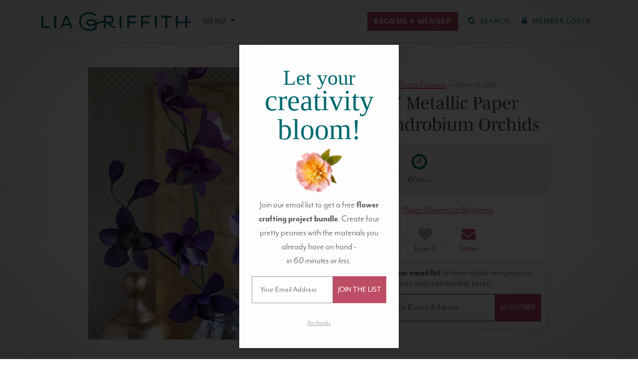

--- FILE ---
content_type: text/html; charset=UTF-8
request_url: https://liagriffith.com/diy-metallic-paper-dendrobium-orchids/
body_size: 65874
content:
<!DOCTYPE html>
<!--[if lt IE 7 ]> <html lang="en" class="ie6"> <![endif]-->
<!--[if IE 7 ]>    <html lang="en" class="ie7"> <![endif]-->
<!--[if IE 8 ]>    <html lang="en" class="ie8"> <![endif]-->
<!--[if IE 9 ]>    <html lang="en" class="ie9"> <![endif]-->
<!--[if (gt IE 9)|!(IE)]><!--> <html lang="en" class=""> <!--<![endif]-->
<head>
  <meta charset="utf-8" />
  <meta http-equiv="X-UA-Compatible" content="IE=Edge" />

  

  <meta name="viewport" content="width=device-width, initial-scale=1.0, maximum-scale=5.0, minimum-scale=1.0" />

  
  <link rel="icon" type="image/x-icon" href="https://liagriffith.com/wp-content/themes/lia-griffith/assets/images/favicon.ico" />

  <link rel="alternate" type="application/rss+xml" href="https://liagriffith.com/feed/" title="LiaGriffith.com RSS Feed" />

  
  <script type="text/javascript">var ajax_url = 'https://liagriffith.com/wp-admin/admin-ajax.php';</script>
  <script type="text/javascript">
    var LGMConfig = {
      environment: 'production',
      plans: {"monthly":{"id":"monthly","interval":"monthly","name":"Monthly","price":14.99,"price_in_cents":1499},"yearly":{"id":"yearly","interval":"yearly","name":"Annual","price":149,"price_in_cents":14900},"craft-circle":{"id":"craft-circle","interval":"yearly","name":"Craft Circle","price":199,"price_in_cents":19900},"gift-yearly":{"id":"gift-yearly","interval":"yearly","name":"Annual Gift","price":129,"price_in_cents":12900}}    };
  </script>

	<link rel="dns-prefetch" href="//cdn.hu-manity.co" /><link rel="preconnect" href="https://www.facebook.com"><link rel="preconnect" href="https://www.googleadservices.com"><link rel="preconnect" href="https://googleads.g.doubleclick.net"><link rel="preconnect" href="https://d2s9i74h8duohm.cloudfront.net"><link rel="preconnect" href="https://www.googletagmanager.com"><link rel="preconnect" href="https://connect.facebook.net"><link rel="preconnect" href="https://p.typekit.net"><link rel="preconnect" href="https://use.typekit.net">
		<!-- Cookie Compliance -->
		<script type="text/javascript">var huOptions = {"appID":"liagriffithcom-ff265b4","currentLanguage":"en","blocking":true,"globalCookie":false,"isAdmin":false,"privacyConsent":true,"forms":[],"customProviders":[{"IsCustom":true,"CategoryID":1,"ProviderID":"0a75c8-68f2--135f-ba904d","ProviderURL":"https:\/\/www.klaviyo.com\/legal\/privacy\/privacy-notice","ProviderName":"Klaviyo","ProviderDescription":"Customized emails for subscribed members."},{"IsCustom":true,"CategoryID":1,"ProviderID":"c93292-dda3--4a59-f91780","ProviderURL":"https:\/\/vimeo.com\/privacy","ProviderName":"Vimeo","ProviderDescription":""},{"IsCustom":true,"CategoryID":1,"ProviderID":"78a461-75bc--5024-2322a8","ProviderURL":"https:\/\/policies.google.com\/privacy","ProviderName":"Google Recaptcha","ProviderDescription":"Recaptcha security question."},{"IsCustom":true,"CategoryID":1,"ProviderID":"9b5ae2-9fa0--ab98-6ae62a","ProviderURL":"https:\/\/policies.google.com\/privacy","ProviderName":"YouTube","ProviderDescription":"Show the chat functions for YouTube Lives."}],"customPatterns":[{"Pattern":"vimeo.com","CookieID":"f9f27c-3eda--ca04-f614e6","IsCustom":true,"CategoryID":1,"ProviderID":"c93292-dda3--4a59-f91780","PatternType":"iFrame","PatternFormat":"URL"},{"Pattern":"klaviyo.com","CookieID":"5a0d8d-c786--fbe5-5c84f0","IsCustom":true,"CategoryID":1,"ProviderID":"0a75c8-68f2--135f-ba904d","PatternType":"script","PatternFormat":"URL"},{"Pattern":"google.com\/recaptcha","CookieID":"0ea1fc-0da5--a6c7-10be47","IsCustom":true,"CategoryID":1,"ProviderID":"78a461-75bc--5024-2322a8","PatternType":"script","PatternFormat":"URL"},{"Pattern":"youtube.com","CookieID":"3cfae1-6ec2--f64a-a57fb6","IsCustom":true,"CategoryID":1,"ProviderID":"9b5ae2-9fa0--ab98-6ae62a","PatternType":"iFrame","PatternFormat":"URL"},{"Pattern":"youtube.com\/embed","CookieID":"19bcac-8050--1826-b7c192","IsCustom":true,"CategoryID":1,"ProviderID":"9b5ae2-9fa0--ab98-6ae62a","PatternType":"iFrame","PatternFormat":"URL"},{"Pattern":"vimeo.com","CookieID":"72b95a-ba1c--bc0e-098ac2","IsCustom":true,"CategoryID":1,"ProviderID":"c93292-dda3--4a59-f91780","PatternType":"script","PatternFormat":"URL"},{"Pattern":"youtube.com","CookieID":"1934e7-3624--d1ec-3fcd05","IsCustom":true,"CategoryID":1,"ProviderID":"9b5ae2-9fa0--ab98-6ae62a","PatternType":"script","PatternFormat":"URL"},{"Pattern":"vimeo.com\/api","CookieID":"6c076f-835e--93bc-d4a8e9","IsCustom":true,"CategoryID":1,"ProviderID":"c93292-dda3--4a59-f91780","PatternType":"iFrame","PatternFormat":"URL"},{"Pattern":"vimeo.com\/player","CookieID":"4593e6-5a83--a108-86ec40","IsCustom":true,"CategoryID":1,"ProviderID":"c93292-dda3--4a59-f91780","PatternType":"iFrame","PatternFormat":"URL"},{"Pattern":"player.vimeo.com","CookieID":"77e64d-9603--81a0-9958e1","IsCustom":true,"CategoryID":1,"ProviderID":"c93292-dda3--4a59-f91780","PatternType":"iFrame","PatternFormat":"URL"},{"Pattern":"player.vimeo.com\/video","CookieID":"62befe-8a5b--c98a-982a7d","IsCustom":true,"CategoryID":1,"ProviderID":"c93292-dda3--4a59-f91780","PatternType":"iFrame","PatternFormat":"URL"},{"Pattern":"player.vimeo.com\/api","CookieID":"5eac52-80e6--3bbc-78bc71","IsCustom":true,"CategoryID":1,"ProviderID":"c93292-dda3--4a59-f91780","PatternType":"iFrame","PatternFormat":"URL"}],"googleConsentDefault":{"ad_storage":4,"analytics_storage":2,"functionality_storage":3,"personalization_storage":3,"security_storage":3,"ad_personalization":4,"ad_user_data":4},"facebookConsentDefault":{"consent":4}};</script>
		<script type="text/javascript" src="https://cdn.hu-manity.co/hu-banner.min.js"></script><meta name='robots' content='index, follow, max-image-preview:large, max-snippet:-1, max-video-preview:-1' />
	<style>img:is([sizes="auto" i], [sizes^="auto," i]) { contain-intrinsic-size: 3000px 1500px }</style>
	        <script type='text/javascript'>
        window.dataLayer = window.dataLayer || [];
        dataLayer.push({"event":"user_data_loaded","userData":{"user_id":null,"membership_type":null,"membership_status":null},"timestamp":1769019837});
        </script>
        
	<!-- This site is optimized with the Yoast SEO Premium plugin v26.1 (Yoast SEO v26.1.1) - https://yoast.com/wordpress/plugins/seo/ -->
	<title>DIY Frosted Paper Dendrobium Orchids - Lia Griffith</title>
	<meta name="description" content="It&#039;s time for a new paper flower! Create your own paper dendrobium orchids using our easy tutorial and free flower pattern." />
	<link rel="canonical" href="https://liagriffith.com/diy-metallic-paper-dendrobium-orchids/" />
	<meta property="og:locale" content="en_US" />
	<meta property="og:type" content="article" />
	<meta property="og:title" content="DIY Metallic Paper Dendrobium Orchids" />
	<meta property="og:description" content="It&#039;s time for a new paper flower! Create your own paper dendrobium orchids using our easy tutorial and free flower pattern." />
	<meta property="og:url" content="https://liagriffith.com/diy-metallic-paper-dendrobium-orchids/" />
	<meta property="og:site_name" content="Lia Griffith" />
	<meta property="article:publisher" content="https://www.facebook.com/liagriffith.hyl" />
	<meta property="article:published_time" content="2014-08-20T17:22:49+00:00" />
	<meta property="article:modified_time" content="2025-03-13T17:32:18+00:00" />
	<meta property="og:image" content="https://d2s9i74h8duohm.cloudfront.net/wp-content/uploads/2014/08/PaperOrchidDIY.jpg" />
	<meta property="og:image:width" content="560" />
	<meta property="og:image:height" content="560" />
	<meta property="og:image:type" content="image/jpeg" />
	<meta name="author" content="Lia Griffith" />
	<meta name="twitter:card" content="summary_large_image" />
	<meta name="twitter:creator" content="@LiaGriffith" />
	<meta name="twitter:site" content="@LiaGriffith" />
	<meta name="twitter:label1" content="Written by" />
	<meta name="twitter:data1" content="Lia Griffith" />
	<meta name="twitter:label2" content="Est. reading time" />
	<meta name="twitter:data2" content="3 minutes" />
	<script type="application/ld+json" class="yoast-schema-graph">{"@context":"https://schema.org","@graph":[{"@type":"Article","@id":"https://liagriffith.com/diy-metallic-paper-dendrobium-orchids/#article","isPartOf":{"@id":"https://liagriffith.com/diy-metallic-paper-dendrobium-orchids/"},"author":{"name":"Lia Griffith","@id":"https://liagriffith.com/#/schema/person/fefd209f573cf47acb0d35db13a17450"},"headline":"DIY Metallic Paper Dendrobium Orchids","datePublished":"2014-08-20T17:22:49+00:00","dateModified":"2025-03-13T17:32:18+00:00","mainEntityOfPage":{"@id":"https://liagriffith.com/diy-metallic-paper-dendrobium-orchids/"},"wordCount":329,"commentCount":35,"publisher":{"@id":"https://liagriffith.com/#organization"},"image":{"@id":"https://liagriffith.com/diy-metallic-paper-dendrobium-orchids/#primaryimage"},"thumbnailUrl":"https://d2s9i74h8duohm.cloudfront.net/wp-content/uploads/2014/08/PaperOrchidDIY.jpg","keywords":["Paper Flowers for Beginners"],"articleSection":["Freebies","Frosted Paper Flowers"],"inLanguage":"en-US","potentialAction":[{"@type":"CommentAction","name":"Comment","target":["https://liagriffith.com/diy-metallic-paper-dendrobium-orchids/#respond"]}]},{"@type":"WebPage","@id":"https://liagriffith.com/diy-metallic-paper-dendrobium-orchids/","url":"https://liagriffith.com/diy-metallic-paper-dendrobium-orchids/","name":"DIY Frosted Paper Dendrobium Orchids - Lia Griffith","isPartOf":{"@id":"https://liagriffith.com/#website"},"primaryImageOfPage":{"@id":"https://liagriffith.com/diy-metallic-paper-dendrobium-orchids/#primaryimage"},"image":{"@id":"https://liagriffith.com/diy-metallic-paper-dendrobium-orchids/#primaryimage"},"thumbnailUrl":"https://d2s9i74h8duohm.cloudfront.net/wp-content/uploads/2014/08/PaperOrchidDIY.jpg","datePublished":"2014-08-20T17:22:49+00:00","dateModified":"2025-03-13T17:32:18+00:00","description":"It's time for a new paper flower! Create your own paper dendrobium orchids using our easy tutorial and free flower pattern.","breadcrumb":{"@id":"https://liagriffith.com/diy-metallic-paper-dendrobium-orchids/#breadcrumb"},"inLanguage":"en-US","potentialAction":[{"@type":"ReadAction","target":["https://liagriffith.com/diy-metallic-paper-dendrobium-orchids/"]}]},{"@type":"ImageObject","inLanguage":"en-US","@id":"https://liagriffith.com/diy-metallic-paper-dendrobium-orchids/#primaryimage","url":"https://d2s9i74h8duohm.cloudfront.net/wp-content/uploads/2014/08/PaperOrchidDIY.jpg","contentUrl":"https://d2s9i74h8duohm.cloudfront.net/wp-content/uploads/2014/08/PaperOrchidDIY.jpg","width":560,"height":560,"caption":"paper dendrobium orchids in vase"},{"@type":"BreadcrumbList","@id":"https://liagriffith.com/diy-metallic-paper-dendrobium-orchids/#breadcrumb","itemListElement":[{"@type":"ListItem","position":1,"name":"Home","item":"https://liagriffith.com/"},{"@type":"ListItem","position":2,"name":"DIY Metallic Paper Dendrobium Orchids"}]},{"@type":"WebSite","@id":"https://liagriffith.com/#website","url":"https://liagriffith.com/","name":"Lia Griffith","description":"handcraft your life","publisher":{"@id":"https://liagriffith.com/#organization"},"potentialAction":[{"@type":"SearchAction","target":{"@type":"EntryPoint","urlTemplate":"https://liagriffith.com/?s={search_term_string}"},"query-input":{"@type":"PropertyValueSpecification","valueRequired":true,"valueName":"search_term_string"}}],"inLanguage":"en-US"},{"@type":"Organization","@id":"https://liagriffith.com/#organization","name":"Lia Griffith","url":"https://liagriffith.com/","logo":{"@type":"ImageObject","inLanguage":"en-US","@id":"https://liagriffith.com/#/schema/logo/image/","url":"https://lia-griffith-media.s3.us-west-2.amazonaws.com/wp-content/uploads/2015/08/lia-email-logo.png","contentUrl":"https://lia-griffith-media.s3.us-west-2.amazonaws.com/wp-content/uploads/2015/08/lia-email-logo.png","width":400,"height":52,"caption":"Lia Griffith"},"image":{"@id":"https://liagriffith.com/#/schema/logo/image/"},"sameAs":["https://www.facebook.com/liagriffith.hyl","https://x.com/LiaGriffith","https://www.youtube.com/channel/UCBVkQp7dLhvlvNtt9pQ7u6w","https://www.instagram.com/liagriffith/","https://www.pinterest.com/liag/"]},{"@type":"Person","@id":"https://liagriffith.com/#/schema/person/fefd209f573cf47acb0d35db13a17450","name":"Lia Griffith","image":{"@type":"ImageObject","inLanguage":"en-US","@id":"https://liagriffith.com/#/schema/person/image/","url":"https://secure.gravatar.com/avatar/bc67ba7d0caa36ec76640ff776cb4f8fe4f273290a7c25329ed5cd18ff8bc63f?s=96&d=mm&r=g","contentUrl":"https://secure.gravatar.com/avatar/bc67ba7d0caa36ec76640ff776cb4f8fe4f273290a7c25329ed5cd18ff8bc63f?s=96&d=mm&r=g","caption":"Lia Griffith"},"sameAs":["https://liagriffith.com"],"url":"https://liagriffith.com/author/helloliagriffith-com/"}]}</script>
	<!-- / Yoast SEO Premium plugin. -->


<link rel='dns-prefetch' href='//scripts.mediavine.com' />
<link rel='dns-prefetch' href='//use.fontawesome.com' />
<link rel='dns-prefetch' href='//use.typekit.net' />
<link rel='dns-prefetch' href='//hcaptcha.com' />
<link rel="alternate" type="application/rss+xml" title="Lia Griffith &raquo; DIY Metallic Paper Dendrobium Orchids Comments Feed" href="https://liagriffith.com/diy-metallic-paper-dendrobium-orchids/feed/" />
<link rel='stylesheet' id='wp-block-library-css' href='https://liagriffith.com/wp-includes/css/dist/block-library/style.min.css?ver=6.8.3' type='text/css' media='all' />
<style id='liagriffithmedia-top-banner-style-inline-css' type='text/css'>
@media screen and (max-width:576px){.wp-block-liagriffithmedia-top-banner .top-banner__heading{font-size:8vw}}

</style>
<style id='liagriffithmedia-solution-banner-style-inline-css' type='text/css'>
.wp-block-liagriffithmedia-solution-banner .solution-banner__heading h1{color:#435727}@media(min-width:992px){.wp-block-liagriffithmedia-solution-banner .solution-banner__heading{padding-right:4em}}

</style>
<style id='liagriffithmedia-look-inside-style-inline-css' type='text/css'>
.wp-block-liagriffithmedia-look-inside .home-video-banner{background-color:#103234;padding:20px 0;width:100%}.wp-block-liagriffithmedia-look-inside .home-video-banner__container{margin:0 auto;max-width:1284px;position:relative;width:100%}.wp-block-liagriffithmedia-look-inside .home-video-banner__text{background:rgba(4,89,86,.6);color:#fff;height:16rem;left:50%;line-height:2.5rem;margin:-8rem 0 0 -25rem;position:absolute;text-align:center;top:50%;width:50rem;z-index:10}.wp-block-liagriffithmedia-look-inside .home-video-banner__text--sans{font-size:2.3rem;font-weight:700;letter-spacing:.11em;position:absolute;text-transform:uppercase;top:2rem;width:100%}.wp-block-liagriffithmedia-look-inside .home-video-banner__text--serif{bottom:2.5rem;font-family:mrs-eaves,Times New Roman,serif;font-size:4.8rem;font-style:italic;letter-spacing:.03em;position:absolute;text-transform:lowercase;width:100%}.wp-block-liagriffithmedia-look-inside .home-video-banner__video-body{padding-top:56.25%;position:relative;width:100%}.wp-block-liagriffithmedia-look-inside .home-video-banner__video-body iframe{height:100%;position:absolute;top:0;width:100%}.wp-block-liagriffithmedia-look-inside .video-embed.state-error .video-embed__loaded-message,.wp-block-liagriffithmedia-look-inside .video-embed.state-loaded .video-embed__container{opacity:1;transition:.25s ease,visibility 0s;visibility:visible}.wp-block-liagriffithmedia-look-inside .home-video-banner__text.state-loaded,.wp-block-liagriffithmedia-look-inside .video-embed.state-loaded .video-embed__cover,.wp-block-liagriffithmedia-look-inside .video-embed.state-played .video-embed__loaded-message,.wp-block-liagriffithmedia-look-inside .video-embed__loaded-message{opacity:0;transition:.25s ease,visibility 0s .25s;visibility:hidden}.wp-block-liagriffithmedia-look-inside .video-embed__loaded-message{background:rgba(4,89,86,.6);color:#fff;font-size:2.2rem;font-weight:400;left:50%;letter-spacing:.08rem;margin:-2.2rem 0 0 -9rem;padding:.5em;pointer-events:none;position:absolute;text-align:center;text-transform:uppercase;top:50%;width:18rem;z-index:40}.wp-block-liagriffithmedia-look-inside .video-embed__container,.wp-block-liagriffithmedia-look-inside .video-embed__cover{display:block;height:100%;left:0;position:absolute;top:0;width:100%}.wp-block-liagriffithmedia-look-inside .video-embed__cover{margin-bottom:8px;overflow:hidden;transition:.25s ease,visibility 0s}.wp-block-liagriffithmedia-look-inside .video-embed__cover:before{background:radial-gradient(center,ellipse farthest-corner,transparent 0,rgba(0,0,0,.25) 80%);bottom:0;content:"";display:block;left:0;position:absolute;right:0;top:0}.wp-block-liagriffithmedia-look-inside .video-embed__cover:hover .video-embed__icon-play-circle{transform:scale(1.2)}.wp-block-liagriffithmedia-look-inside .video-embed__cover img{display:block;position:relative;width:100%}.wp-block-liagriffithmedia-look-inside a.video-embed__cover:hover{opacity:1}.wp-block-liagriffithmedia-look-inside .video-embed__cover .video-embed__icon-play-circle{background:rgba(4,89,86,.6);border-radius:5rem;display:block;fill:#fff;height:5rem;left:50%;margin:-2.5rem 0 0 -2.5rem;position:absolute;top:50%;transition:.45s cubic-bezier(.325,.695,.095,1.19);width:5rem}.wp-block-liagriffithmedia-look-inside .video-embed__icon-play-circle{z-index:20}.wp-block-liagriffithmedia-look-inside .video-embed__container{transition:.25s ease,visibility 0s .25s}.wp-block-liagriffithmedia-look-inside .video-embed__container iframe{height:100%;width:100%;z-index:30}@media screen and (max-width:767px){.wp-block-liagriffithmedia-look-inside .home-video-banner{background-color:#eeeded;padding:0 0 40px}.wp-block-liagriffithmedia-look-inside .home-video-banner__text{background:none;color:var(--wp--preset--color--primary);display:block;height:auto;margin:0 10px;padding:20px 0;position:static;width:auto}.wp-block-liagriffithmedia-look-inside .home-video-banner__text--sans,.wp-block-liagriffithmedia-look-inside .home-video-banner__text--serif{position:static;width:100%}.wp-block-liagriffithmedia-look-inside .home-video-banner__text--sans{font-size:2rem;font-weight:400;letter-spacing:.15em}.wp-block-liagriffithmedia-look-inside .home-video-banner__text--serif{font-size:2.8rem;letter-spacing:.09em}.wp-block-liagriffithmedia-look-inside .home-video-banner__text.state-loaded{opacity:1;visibility:visible}}

</style>
<style id='liagriffithmedia-membership-benefits-style-inline-css' type='text/css'>
.wp-block-liagriffithmedia-membership-benefits .portal-membership-benefits__membership-block{margin-bottom:4rem;position:relative}.wp-block-liagriffithmedia-membership-benefits .portal-membership-benefits__benefit-row{border-bottom:var(--bs-border-width) dashed var(--bs-border-color)}.wp-block-liagriffithmedia-membership-benefits .portal-membership-benefits.column-count-3 .portal-membership-benefits__benefit-col:first-child{width:40%}.wp-block-liagriffithmedia-membership-benefits .portal-membership-benefits.column-count-3 .portal-membership-benefits__benefit-col{width:30%}.wp-block-liagriffithmedia-membership-benefits .portal-membership-benefits.column-count-4 .portal-membership-benefits__benefit-col:first-child{width:40%}.wp-block-liagriffithmedia-membership-benefits .portal-membership-benefits.column-count-4 .portal-membership-benefits__benefit-col{width:20%}.wp-block-liagriffithmedia-membership-benefits .portal-membership-benefits__benefit-col:first-child{border:none}.wp-block-liagriffithmedia-membership-benefits .portal-membership-benefits__benefit-col{border-left:var(--bs-border-width) solid var(--bs-border-color)}.wp-block-liagriffithmedia-membership-benefits .portal-membership-benefits__benefit-col.benefit-col--yearly{border-left:var(--bs-border-width) solid var(--bs-border-color);border-right:var(--bs-border-width) solid var(--bs-border-color)}.wp-block-liagriffithmedia-membership-benefits .portal-membership-benefits__benefit-col.benefit-col--craft-circle{border-left:none;border-right:var(--bs-border-width) solid var(--bs-border-color)}.wp-block-liagriffithmedia-membership-benefits .portal-membership-benefits__benefit-col.benefit-col--yearly{background-color:#f8edf0}.wp-block-liagriffithmedia-membership-benefits .portal-membership-benefits__heading--craft-circle,.wp-block-liagriffithmedia-membership-benefits .portal-membership-benefits__heading--monthly{font-size:2.5rem}.wp-block-liagriffithmedia-membership-benefits .portal-membership-benefits__heading--yearly{font-size:3.25rem}.wp-block-liagriffithmedia-membership-benefits .portal-membership-benefits__col-heading--monthly,.wp-block-liagriffithmedia-membership-benefits .portal-membership-benefits__heading--monthly{color:#747474}.wp-block-liagriffithmedia-membership-benefits .portal-membership-benefits__col-heading--yearly,.wp-block-liagriffithmedia-membership-benefits .portal-membership-benefits__heading--yearly{color:var(--bs-primary)}.wp-block-liagriffithmedia-membership-benefits .portal-membership-benefits__col-heading--craft-circle,.wp-block-liagriffithmedia-membership-benefits .portal-membership-benefits__heading--craft-circle{color:var(--bs-secondary)}.wp-block-liagriffithmedia-membership-benefits .portal-membership-benefits__col-heading--craft-circle small,.wp-block-liagriffithmedia-membership-benefits .portal-membership-benefits__col-heading--monthly small,.wp-block-liagriffithmedia-membership-benefits .portal-membership-benefits__col-heading--yearly small,.wp-block-liagriffithmedia-membership-benefits .portal-membership-benefits__heading--craft-circle small,.wp-block-liagriffithmedia-membership-benefits .portal-membership-benefits__heading--monthly small,.wp-block-liagriffithmedia-membership-benefits .portal-membership-benefits__heading--yearly small{color:var(--bs-body-color);font-family:var(--bs-body-font-family);font-size:.4em;letter-spacing:.2em}

</style>
<style id='liagriffithmedia-lead-content-style-inline-css' type='text/css'>
.wp-block-liagriffithmedia-lead-content p:last-child{margin-bottom:0!important}

</style>
<style id='liagriffithmedia-benefits-bar-style-inline-css' type='text/css'>
.wp-block-liagriffithmedia-benefits-bar .benefit-item{border-right:2px solid var(--bs-white)}.wp-block-liagriffithmedia-benefits-bar .benefit-item:first-child{border-left:2px solid var(--bs-white)}@media screen and (max-width:768px){.wp-block-liagriffithmedia-benefits-bar .benefit-item{border-right:none;border-top:1px solid var(--bs-white)}.wp-block-liagriffithmedia-benefits-bar .benefit-item:first-child{border:none}}

</style>
<style id='liagriffithmedia-condition-wrapper-style-inline-css' type='text/css'>
.wp-block-liagriffithmedia-condition-wrapper .condition-wrapper__inner-blocks-border{border:3px dashed red;padding:10px}.wp-block-liagriffithmedia-condition-wrapper .condition-wrapper__admin-message{color:red}

</style>
<style id='liagriffithmedia-sfwd-condition-wrapper-style-inline-css' type='text/css'>
.wp-block-liagriffithmedia-sfwd-condition-wrapper .condition-wrapper__inner-blocks-border{border:3px dashed red;padding:10px}.wp-block-liagriffithmedia-sfwd-condition-wrapper .condition-wrapper__admin-message{color:red}

</style>
<link rel='preload' as='style' href='https://liagriffith.com/wp-content/plugins/easy-digital-downloads-pro/includes/blocks/assets/css/edd-blocks.css?ver=3.6.2'> <link rel='stylesheet' id='edd-blocks-css' href='https://liagriffith.com/wp-content/plugins/easy-digital-downloads-pro/includes/blocks/assets/css/edd-blocks.css?ver=3.6.2' type='text/css' media='all' />
<style id='global-styles-inline-css' type='text/css'>
:root{--wp--preset--aspect-ratio--square: 1;--wp--preset--aspect-ratio--4-3: 4/3;--wp--preset--aspect-ratio--3-4: 3/4;--wp--preset--aspect-ratio--3-2: 3/2;--wp--preset--aspect-ratio--2-3: 2/3;--wp--preset--aspect-ratio--16-9: 16/9;--wp--preset--aspect-ratio--9-16: 9/16;--wp--preset--color--black: #000000;--wp--preset--color--cyan-bluish-gray: #abb8c3;--wp--preset--color--white: #ffffff;--wp--preset--color--pale-pink: #f78da7;--wp--preset--color--vivid-red: #cf2e2e;--wp--preset--color--luminous-vivid-orange: #ff6900;--wp--preset--color--luminous-vivid-amber: #fcb900;--wp--preset--color--light-green-cyan: #7bdcb5;--wp--preset--color--vivid-green-cyan: #00d084;--wp--preset--color--pale-cyan-blue: #8ed1fc;--wp--preset--color--vivid-cyan-blue: #0693e3;--wp--preset--color--vivid-purple: #9b51e0;--wp--preset--color--body: #4d4d4d;--wp--preset--color--muted-gray: #6c757d;--wp--preset--color--light-gray: #f5f5f5;--wp--preset--color--primary: #006970;--wp--preset--color--light-primary: #e6f4f5;--wp--preset--color--secondary: #bd4c65;--wp--preset--color--light-secondary: #f8e9ea;--wp--preset--color--light-yellow: #ffe599;--wp--preset--color--pine-green: #435727;--wp--preset--gradient--vivid-cyan-blue-to-vivid-purple: linear-gradient(135deg,rgba(6,147,227,1) 0%,rgb(155,81,224) 100%);--wp--preset--gradient--light-green-cyan-to-vivid-green-cyan: linear-gradient(135deg,rgb(122,220,180) 0%,rgb(0,208,130) 100%);--wp--preset--gradient--luminous-vivid-amber-to-luminous-vivid-orange: linear-gradient(135deg,rgba(252,185,0,1) 0%,rgba(255,105,0,1) 100%);--wp--preset--gradient--luminous-vivid-orange-to-vivid-red: linear-gradient(135deg,rgba(255,105,0,1) 0%,rgb(207,46,46) 100%);--wp--preset--gradient--very-light-gray-to-cyan-bluish-gray: linear-gradient(135deg,rgb(238,238,238) 0%,rgb(169,184,195) 100%);--wp--preset--gradient--cool-to-warm-spectrum: linear-gradient(135deg,rgb(74,234,220) 0%,rgb(151,120,209) 20%,rgb(207,42,186) 40%,rgb(238,44,130) 60%,rgb(251,105,98) 80%,rgb(254,248,76) 100%);--wp--preset--gradient--blush-light-purple: linear-gradient(135deg,rgb(255,206,236) 0%,rgb(152,150,240) 100%);--wp--preset--gradient--blush-bordeaux: linear-gradient(135deg,rgb(254,205,165) 0%,rgb(254,45,45) 50%,rgb(107,0,62) 100%);--wp--preset--gradient--luminous-dusk: linear-gradient(135deg,rgb(255,203,112) 0%,rgb(199,81,192) 50%,rgb(65,88,208) 100%);--wp--preset--gradient--pale-ocean: linear-gradient(135deg,rgb(255,245,203) 0%,rgb(182,227,212) 50%,rgb(51,167,181) 100%);--wp--preset--gradient--electric-grass: linear-gradient(135deg,rgb(202,248,128) 0%,rgb(113,206,126) 100%);--wp--preset--gradient--midnight: linear-gradient(135deg,rgb(2,3,129) 0%,rgb(40,116,252) 100%);--wp--preset--font-size--small: 0.875rem;--wp--preset--font-size--medium: 20px;--wp--preset--font-size--large: 36px;--wp--preset--font-size--x-large: 42px;--wp--preset--font-size--h-6: 1rem;--wp--preset--font-size--base: 1.2rem;--wp--preset--font-size--lead: 1.25rem;--wp--preset--font-size--h-4: calc(1.275rem + 0.3vw);--wp--preset--font-size--h-3: calc(1.3rem + 0.6vw);--wp--preset--font-size--h-2: calc(1.325rem + 0.9vw);--wp--preset--font-size--h-1: calc(1.35rem + 1.2vw);--wp--preset--font-size--display-6: calc(1.375rem + 1.5vw);--wp--preset--font-size--display-5: calc(1.425rem + 2.1vw);--wp--preset--font-size--display-4: calc(1.475rem + 2.7vw);--wp--preset--font-size--display-3: calc(1.525rem + 3.3vw);--wp--preset--font-size--display-2: calc(1.575rem + 3.9vw);--wp--preset--font-size--display-1: calc(1.625rem + 4.5vw);--wp--preset--font-family--sans: mr-eaves-modern, sans-serif;--wp--preset--font-family--serif: mencken-std, serif;--wp--preset--spacing--20: 0.44rem;--wp--preset--spacing--30: 0.67rem;--wp--preset--spacing--40: 1rem;--wp--preset--spacing--50: 1.5rem;--wp--preset--spacing--60: 2.25rem;--wp--preset--spacing--70: 3.38rem;--wp--preset--spacing--80: 5.06rem;--wp--preset--spacing--1: 0.25rem;--wp--preset--spacing--2: 0.5rem;--wp--preset--spacing--3: 1rem;--wp--preset--spacing--4: 1.5rem;--wp--preset--spacing--5: 3rem;--wp--preset--shadow--natural: 6px 6px 9px rgba(0, 0, 0, 0.2);--wp--preset--shadow--deep: 12px 12px 50px rgba(0, 0, 0, 0.4);--wp--preset--shadow--sharp: 6px 6px 0px rgba(0, 0, 0, 0.2);--wp--preset--shadow--outlined: 6px 6px 0px -3px rgba(255, 255, 255, 1), 6px 6px rgba(0, 0, 0, 1);--wp--preset--shadow--crisp: 6px 6px 0px rgba(0, 0, 0, 1);}:where(body) { margin: 0; }.wp-site-blocks > .alignleft { float: left; margin-right: 2em; }.wp-site-blocks > .alignright { float: right; margin-left: 2em; }.wp-site-blocks > .aligncenter { justify-content: center; margin-left: auto; margin-right: auto; }:where(.wp-site-blocks) > * { margin-block-start: 0; margin-block-end: 0; }:where(.wp-site-blocks) > :first-child { margin-block-start: 0; }:where(.wp-site-blocks) > :last-child { margin-block-end: 0; }:root { --wp--style--block-gap: 0; }:root :where(.is-layout-flow) > :first-child{margin-block-start: 0;}:root :where(.is-layout-flow) > :last-child{margin-block-end: 0;}:root :where(.is-layout-flow) > *{margin-block-start: 0;margin-block-end: 0;}:root :where(.is-layout-constrained) > :first-child{margin-block-start: 0;}:root :where(.is-layout-constrained) > :last-child{margin-block-end: 0;}:root :where(.is-layout-constrained) > *{margin-block-start: 0;margin-block-end: 0;}:root :where(.is-layout-flex){gap: 0;}:root :where(.is-layout-grid){gap: 0;}.is-layout-flow > .alignleft{float: left;margin-inline-start: 0;margin-inline-end: 2em;}.is-layout-flow > .alignright{float: right;margin-inline-start: 2em;margin-inline-end: 0;}.is-layout-flow > .aligncenter{margin-left: auto !important;margin-right: auto !important;}.is-layout-constrained > .alignleft{float: left;margin-inline-start: 0;margin-inline-end: 2em;}.is-layout-constrained > .alignright{float: right;margin-inline-start: 2em;margin-inline-end: 0;}.is-layout-constrained > .aligncenter{margin-left: auto !important;margin-right: auto !important;}.is-layout-constrained > :where(:not(.alignleft):not(.alignright):not(.alignfull)){margin-left: auto !important;margin-right: auto !important;}body .is-layout-flex{display: flex;}.is-layout-flex{flex-wrap: wrap;align-items: center;}.is-layout-flex > :is(*, div){margin: 0;}body .is-layout-grid{display: grid;}.is-layout-grid > :is(*, div){margin: 0;}body{background-color: var(--wp--preset--color--white);color: var(--wp--preset--color--body);font-family: var(--wp--preset--font-family--sans);font-size: var(--wp--preset--font-size--base);font-weight: 300;line-height: 1.5;padding-top: 0px;padding-right: 0px;padding-bottom: 0px;padding-left: 0px;}a:where(:not(.wp-element-button)){color: #d8224f;text-decoration: underline;}h1, h2, h3, h4, h5, h6{font-family: var(--wp--preset--font-family--serif);font-weight: 400;line-height: 1.2;}h1{font-size: var(--wp--preset--font-size--h-1);}h2{font-size: var(--wp--preset--font-size--h-2);}h3{font-size: var(--wp--preset--font-size--h-3);}h4{font-size: var(--wp--preset--font-size--h-4);}h5{font-size: var(--wp--preset--font-size--lead);}h6{font-size: var(--wp--preset--font-size--h-6);}:root :where(.wp-element-button, .wp-block-button__link){background-color: #32373c;border-width: 0;color: #fff;font-family: inherit;font-size: inherit;line-height: inherit;padding: calc(0.667em + 2px) calc(1.333em + 2px);text-decoration: none;}.has-black-color{color: var(--wp--preset--color--black) !important;}.has-cyan-bluish-gray-color{color: var(--wp--preset--color--cyan-bluish-gray) !important;}.has-white-color{color: var(--wp--preset--color--white) !important;}.has-pale-pink-color{color: var(--wp--preset--color--pale-pink) !important;}.has-vivid-red-color{color: var(--wp--preset--color--vivid-red) !important;}.has-luminous-vivid-orange-color{color: var(--wp--preset--color--luminous-vivid-orange) !important;}.has-luminous-vivid-amber-color{color: var(--wp--preset--color--luminous-vivid-amber) !important;}.has-light-green-cyan-color{color: var(--wp--preset--color--light-green-cyan) !important;}.has-vivid-green-cyan-color{color: var(--wp--preset--color--vivid-green-cyan) !important;}.has-pale-cyan-blue-color{color: var(--wp--preset--color--pale-cyan-blue) !important;}.has-vivid-cyan-blue-color{color: var(--wp--preset--color--vivid-cyan-blue) !important;}.has-vivid-purple-color{color: var(--wp--preset--color--vivid-purple) !important;}.has-body-color{color: var(--wp--preset--color--body) !important;}.has-muted-gray-color{color: var(--wp--preset--color--muted-gray) !important;}.has-light-gray-color{color: var(--wp--preset--color--light-gray) !important;}.has-primary-color{color: var(--wp--preset--color--primary) !important;}.has-light-primary-color{color: var(--wp--preset--color--light-primary) !important;}.has-secondary-color{color: var(--wp--preset--color--secondary) !important;}.has-light-secondary-color{color: var(--wp--preset--color--light-secondary) !important;}.has-light-yellow-color{color: var(--wp--preset--color--light-yellow) !important;}.has-pine-green-color{color: var(--wp--preset--color--pine-green) !important;}.has-black-background-color{background-color: var(--wp--preset--color--black) !important;}.has-cyan-bluish-gray-background-color{background-color: var(--wp--preset--color--cyan-bluish-gray) !important;}.has-white-background-color{background-color: var(--wp--preset--color--white) !important;}.has-pale-pink-background-color{background-color: var(--wp--preset--color--pale-pink) !important;}.has-vivid-red-background-color{background-color: var(--wp--preset--color--vivid-red) !important;}.has-luminous-vivid-orange-background-color{background-color: var(--wp--preset--color--luminous-vivid-orange) !important;}.has-luminous-vivid-amber-background-color{background-color: var(--wp--preset--color--luminous-vivid-amber) !important;}.has-light-green-cyan-background-color{background-color: var(--wp--preset--color--light-green-cyan) !important;}.has-vivid-green-cyan-background-color{background-color: var(--wp--preset--color--vivid-green-cyan) !important;}.has-pale-cyan-blue-background-color{background-color: var(--wp--preset--color--pale-cyan-blue) !important;}.has-vivid-cyan-blue-background-color{background-color: var(--wp--preset--color--vivid-cyan-blue) !important;}.has-vivid-purple-background-color{background-color: var(--wp--preset--color--vivid-purple) !important;}.has-body-background-color{background-color: var(--wp--preset--color--body) !important;}.has-muted-gray-background-color{background-color: var(--wp--preset--color--muted-gray) !important;}.has-light-gray-background-color{background-color: var(--wp--preset--color--light-gray) !important;}.has-primary-background-color{background-color: var(--wp--preset--color--primary) !important;}.has-light-primary-background-color{background-color: var(--wp--preset--color--light-primary) !important;}.has-secondary-background-color{background-color: var(--wp--preset--color--secondary) !important;}.has-light-secondary-background-color{background-color: var(--wp--preset--color--light-secondary) !important;}.has-light-yellow-background-color{background-color: var(--wp--preset--color--light-yellow) !important;}.has-pine-green-background-color{background-color: var(--wp--preset--color--pine-green) !important;}.has-black-border-color{border-color: var(--wp--preset--color--black) !important;}.has-cyan-bluish-gray-border-color{border-color: var(--wp--preset--color--cyan-bluish-gray) !important;}.has-white-border-color{border-color: var(--wp--preset--color--white) !important;}.has-pale-pink-border-color{border-color: var(--wp--preset--color--pale-pink) !important;}.has-vivid-red-border-color{border-color: var(--wp--preset--color--vivid-red) !important;}.has-luminous-vivid-orange-border-color{border-color: var(--wp--preset--color--luminous-vivid-orange) !important;}.has-luminous-vivid-amber-border-color{border-color: var(--wp--preset--color--luminous-vivid-amber) !important;}.has-light-green-cyan-border-color{border-color: var(--wp--preset--color--light-green-cyan) !important;}.has-vivid-green-cyan-border-color{border-color: var(--wp--preset--color--vivid-green-cyan) !important;}.has-pale-cyan-blue-border-color{border-color: var(--wp--preset--color--pale-cyan-blue) !important;}.has-vivid-cyan-blue-border-color{border-color: var(--wp--preset--color--vivid-cyan-blue) !important;}.has-vivid-purple-border-color{border-color: var(--wp--preset--color--vivid-purple) !important;}.has-body-border-color{border-color: var(--wp--preset--color--body) !important;}.has-muted-gray-border-color{border-color: var(--wp--preset--color--muted-gray) !important;}.has-light-gray-border-color{border-color: var(--wp--preset--color--light-gray) !important;}.has-primary-border-color{border-color: var(--wp--preset--color--primary) !important;}.has-light-primary-border-color{border-color: var(--wp--preset--color--light-primary) !important;}.has-secondary-border-color{border-color: var(--wp--preset--color--secondary) !important;}.has-light-secondary-border-color{border-color: var(--wp--preset--color--light-secondary) !important;}.has-light-yellow-border-color{border-color: var(--wp--preset--color--light-yellow) !important;}.has-pine-green-border-color{border-color: var(--wp--preset--color--pine-green) !important;}.has-vivid-cyan-blue-to-vivid-purple-gradient-background{background: var(--wp--preset--gradient--vivid-cyan-blue-to-vivid-purple) !important;}.has-light-green-cyan-to-vivid-green-cyan-gradient-background{background: var(--wp--preset--gradient--light-green-cyan-to-vivid-green-cyan) !important;}.has-luminous-vivid-amber-to-luminous-vivid-orange-gradient-background{background: var(--wp--preset--gradient--luminous-vivid-amber-to-luminous-vivid-orange) !important;}.has-luminous-vivid-orange-to-vivid-red-gradient-background{background: var(--wp--preset--gradient--luminous-vivid-orange-to-vivid-red) !important;}.has-very-light-gray-to-cyan-bluish-gray-gradient-background{background: var(--wp--preset--gradient--very-light-gray-to-cyan-bluish-gray) !important;}.has-cool-to-warm-spectrum-gradient-background{background: var(--wp--preset--gradient--cool-to-warm-spectrum) !important;}.has-blush-light-purple-gradient-background{background: var(--wp--preset--gradient--blush-light-purple) !important;}.has-blush-bordeaux-gradient-background{background: var(--wp--preset--gradient--blush-bordeaux) !important;}.has-luminous-dusk-gradient-background{background: var(--wp--preset--gradient--luminous-dusk) !important;}.has-pale-ocean-gradient-background{background: var(--wp--preset--gradient--pale-ocean) !important;}.has-electric-grass-gradient-background{background: var(--wp--preset--gradient--electric-grass) !important;}.has-midnight-gradient-background{background: var(--wp--preset--gradient--midnight) !important;}.has-small-font-size{font-size: var(--wp--preset--font-size--small) !important;}.has-medium-font-size{font-size: var(--wp--preset--font-size--medium) !important;}.has-large-font-size{font-size: var(--wp--preset--font-size--large) !important;}.has-x-large-font-size{font-size: var(--wp--preset--font-size--x-large) !important;}.has-h-6-font-size{font-size: var(--wp--preset--font-size--h-6) !important;}.has-base-font-size{font-size: var(--wp--preset--font-size--base) !important;}.has-lead-font-size{font-size: var(--wp--preset--font-size--lead) !important;}.has-h-4-font-size{font-size: var(--wp--preset--font-size--h-4) !important;}.has-h-3-font-size{font-size: var(--wp--preset--font-size--h-3) !important;}.has-h-2-font-size{font-size: var(--wp--preset--font-size--h-2) !important;}.has-h-1-font-size{font-size: var(--wp--preset--font-size--h-1) !important;}.has-display-6-font-size{font-size: var(--wp--preset--font-size--display-6) !important;}.has-display-5-font-size{font-size: var(--wp--preset--font-size--display-5) !important;}.has-display-4-font-size{font-size: var(--wp--preset--font-size--display-4) !important;}.has-display-3-font-size{font-size: var(--wp--preset--font-size--display-3) !important;}.has-display-2-font-size{font-size: var(--wp--preset--font-size--display-2) !important;}.has-display-1-font-size{font-size: var(--wp--preset--font-size--display-1) !important;}.has-sans-font-family{font-family: var(--wp--preset--font-family--sans) !important;}.has-serif-font-family{font-family: var(--wp--preset--font-family--serif) !important;}
:root :where(.wp-block-pullquote){font-size: 1.5em;line-height: 1.6;}
</style>
<link rel='stylesheet' id='dashicons-css' href='https://liagriffith.com/wp-includes/css/dashicons.min.css?ver=6.8.3' type='text/css' media='all' />
<link rel='preload' as='style' href='https://liagriffith.com/wp-content/plugins/sfwd-lms/src/assets/dist/css/admin-bar/styles.css?ver=4.25.4'> <link rel='stylesheet' id='learndash-admin-bar-css' href='https://liagriffith.com/wp-content/plugins/sfwd-lms/src/assets/dist/css/admin-bar/styles.css?ver=4.25.4' type='text/css' media='all' />
<link rel='preload' as='style' href='https://liagriffith.com/wp-content/themes/lia-griffith/assets/dist/styles/bootstrap.css?ver=17.2.0'> <link rel='stylesheet' id='bootstrap-css' href='https://liagriffith.com/wp-content/themes/lia-griffith/assets/dist/styles/bootstrap.css?ver=17.2.0' type='text/css' media='all' />
<link rel='stylesheet' id='lg-theme-css' href='https://liagriffith.com/wp-content/themes/lia-griffith/assets/dist/styles/theme.css?ver=17.2.0' type='text/css' media='all' />
<style id='lg-theme-inline-css' type='text/css'>

		:root {
			--edd-blocks-light-grey: var(--bs-border-color);
		}
	
</style>
<link rel='preload' as='style' href='https://liagriffith.com/wp-content/themes/lia-griffith/assets/dist/styles/grids.css?ver=17.2.0'> <link rel='stylesheet' id='lg-grids-css' href='https://liagriffith.com/wp-content/themes/lia-griffith/assets/dist/styles/grids.css?ver=17.2.0' type='text/css' media='all' />
<link rel='preload' as='style' href='https://liagriffith.com/wp-content/themes/lia-griffith/assets/dist/styles/single.css?ver=17.2.0'> <link rel='stylesheet' id='lg-single-css' href='https://liagriffith.com/wp-content/themes/lia-griffith/assets/dist/styles/single.css?ver=17.2.0' type='text/css' media='all' />
<link rel='preload' as='style' href='https://use.typekit.net/uih8fxu.css'> <link rel='stylesheet' id='typekit-uih8fxu-css' href='https://use.typekit.net/uih8fxu.css' type='text/css' media='all' />
<script type="text/javascript" async="async" fetchpriority="high" data-noptimize="1" data-cfasync="false" src="https://scripts.mediavine.com/tags/lia-griffith.js?ver=6.8.3" id="mv-script-wrapper-js"></script>
<script type="text/javascript" src="https://liagriffith.com/wp-includes/js/jquery/jquery.min.js?ver=3.7.1" id="jquery-core-js"></script>
<script type="text/javascript" src="https://liagriffith.com/wp-includes/js/jquery/jquery-migrate.min.js?ver=3.4.1" id="jquery-migrate-js"></script>
<script type="text/javascript" id="eio-lazy-load-js-extra">
/* <![CDATA[ */
var eio_lazy_vars = {"exactdn_domain":"","skip_autoscale":"0"};
/* ]]> */
</script>
<script type="text/javascript" async src="https://liagriffith.com/wp-content/plugins/ewww-image-optimizer-cloud/includes/lazysizes.min.js?ver=600" id="eio-lazy-load-js"></script>
<link rel="https://api.w.org/" href="https://liagriffith.com/wp-json/" /><link rel="alternate" title="JSON" type="application/json" href="https://liagriffith.com/wp-json/wp/v2/posts/6796" /><link rel="EditURI" type="application/rsd+xml" title="RSD" href="https://liagriffith.com/xmlrpc.php?rsd" />
<link rel='shortlink' href='https://liagriffith.com/?p=6796' />
<link rel="alternate" title="oEmbed (JSON)" type="application/json+oembed" href="https://liagriffith.com/wp-json/oembed/1.0/embed?url=https%3A%2F%2Fliagriffith.com%2Fdiy-metallic-paper-dendrobium-orchids%2F" />
<link rel="alternate" title="oEmbed (XML)" type="text/xml+oembed" href="https://liagriffith.com/wp-json/oembed/1.0/embed?url=https%3A%2F%2Fliagriffith.com%2Fdiy-metallic-paper-dendrobium-orchids%2F&#038;format=xml" />
<style>
.h-captcha{position:relative;display:block;margin-bottom:2rem;padding:0;clear:both}.h-captcha[data-size="normal"]{width:302px;height:76px}.h-captcha[data-size="compact"]{width:158px;height:138px}.h-captcha[data-size="invisible"]{display:none}.h-captcha iframe{z-index:1}.h-captcha::before{content:"";display:block;position:absolute;top:0;left:0;background:url(https://liagriffith.com/wp-content/plugins/hcaptcha-for-forms-and-more/assets/images/hcaptcha-div-logo.svg) no-repeat;border:1px solid #fff0;border-radius:4px;box-sizing:border-box}.h-captcha::after{content:"The hCaptcha loading is delayed until user interaction.";font-family:-apple-system,system-ui,BlinkMacSystemFont,"Segoe UI",Roboto,Oxygen,Ubuntu,"Helvetica Neue",Arial,sans-serif;font-size:10px;font-weight:500;position:absolute;top:0;bottom:0;left:0;right:0;box-sizing:border-box;color:#bf1722;opacity:0}.h-captcha:not(:has(iframe))::after{animation:hcap-msg-fade-in .3s ease forwards;animation-delay:2s}.h-captcha:has(iframe)::after{animation:none;opacity:0}@keyframes hcap-msg-fade-in{to{opacity:1}}.h-captcha[data-size="normal"]::before{width:302px;height:76px;background-position:93.8% 28%}.h-captcha[data-size="normal"]::after{width:302px;height:76px;display:flex;flex-wrap:wrap;align-content:center;line-height:normal;padding:0 75px 0 10px}.h-captcha[data-size="compact"]::before{width:158px;height:138px;background-position:49.9% 78.8%}.h-captcha[data-size="compact"]::after{width:158px;height:138px;text-align:center;line-height:normal;padding:24px 10px 10px 10px}.h-captcha[data-theme="light"]::before,body.is-light-theme .h-captcha[data-theme="auto"]::before,.h-captcha[data-theme="auto"]::before{background-color:#fafafa;border:1px solid #e0e0e0}.h-captcha[data-theme="dark"]::before,body.is-dark-theme .h-captcha[data-theme="auto"]::before,html.wp-dark-mode-active .h-captcha[data-theme="auto"]::before,html.drdt-dark-mode .h-captcha[data-theme="auto"]::before{background-image:url(https://liagriffith.com/wp-content/plugins/hcaptcha-for-forms-and-more/assets/images/hcaptcha-div-logo-white.svg);background-repeat:no-repeat;background-color:#333;border:1px solid #f5f5f5}@media (prefers-color-scheme:dark){.h-captcha[data-theme="auto"]::before{background-image:url(https://liagriffith.com/wp-content/plugins/hcaptcha-for-forms-and-more/assets/images/hcaptcha-div-logo-white.svg);background-repeat:no-repeat;background-color:#333;border:1px solid #f5f5f5}}.h-captcha[data-theme="custom"]::before{background-color:initial}.h-captcha[data-size="invisible"]::before,.h-captcha[data-size="invisible"]::after{display:none}.h-captcha iframe{position:relative}div[style*="z-index: 2147483647"] div[style*="border-width: 11px"][style*="position: absolute"][style*="pointer-events: none"]{border-style:none}
</style>
<meta name="generator" content="Easy Digital Downloads v3.6.2" />
<noscript><style>.lazyload[data-src]{display:none !important;}</style></noscript><style>.lazyload{background-image:none !important;}</style><script data-cfasync="false" type="text/javascript">var Arrive=function(d,e,w){"use strict";if(d.MutationObserver&&"undefined"!=typeof HTMLElement){var a,t,r=0,c=(a=HTMLElement.prototype.matches||HTMLElement.prototype.webkitMatchesSelector||HTMLElement.prototype.mozMatchesSelector||HTMLElement.prototype.msMatchesSelector,{matchesSelector:function(e,t){return e instanceof HTMLElement&&a.call(e,t)},addMethod:function(e,t,a){var r=e[t];e[t]=function(){return a.length==arguments.length?a.apply(this,arguments):"function"==typeof r?r.apply(this,arguments):void 0}},callCallbacks:function(e,t){t&&t.options.onceOnly&&1==t.firedElems.length&&(e=[e[0]]);for(var a,r=0;a=e[r];r++)a&&a.callback&&a.callback.call(a.elem,a.elem);t&&t.options.onceOnly&&1==t.firedElems.length&&t.me.unbindEventWithSelectorAndCallback.call(t.target,t.selector,t.callback)},checkChildNodesRecursively:function(e,t,a,r){for(var i,n=0;i=e[n];n++)a(i,t,r)&&r.push({callback:t.callback,elem:i}),0<i.childNodes.length&&c.checkChildNodesRecursively(i.childNodes,t,a,r)},mergeArrays:function(e,t){var a,r={};for(a in e)e.hasOwnProperty(a)&&(r[a]=e[a]);for(a in t)t.hasOwnProperty(a)&&(r[a]=t[a]);return r},toElementsArray:function(e){return void 0===e||"number"==typeof e.length&&e!==d||(e=[e]),e}}),u=((t=function(){this._eventsBucket=[],this._beforeAdding=null,this._beforeRemoving=null}).prototype.addEvent=function(e,t,a,r){var i={target:e,selector:t,options:a,callback:r,firedElems:[]};return this._beforeAdding&&this._beforeAdding(i),this._eventsBucket.push(i),i},t.prototype.removeEvent=function(e){for(var t,a=this._eventsBucket.length-1;t=this._eventsBucket[a];a--)if(e(t)){this._beforeRemoving&&this._beforeRemoving(t);var r=this._eventsBucket.splice(a,1);r&&r.length&&(r[0].callback=null)}},t.prototype.beforeAdding=function(e){this._beforeAdding=e},t.prototype.beforeRemoving=function(e){this._beforeRemoving=e},t),l=function(i,n){var l=new u,o=this,s={fireOnAttributesModification:!1};return l.beforeAdding(function(t){var e,a=t.target;a!==d.document&&a!==d||(a=document.getElementsByTagName("html")[0]),e=new MutationObserver(function(e){n.call(this,e,t)});var r=i(t.options);e.observe(a,r),t.observer=e,t.me=o}),l.beforeRemoving(function(e){e.observer.disconnect()}),this.bindEvent=function(e,t,a){t=c.mergeArrays(s,t);for(var r=c.toElementsArray(this),i=0;i<r.length;i++)l.addEvent(r[i],e,t,a)},this.unbindEvent=function(){var a=c.toElementsArray(this);l.removeEvent(function(e){for(var t=0;t<a.length;t++)if(this===w||e.target===a[t])return!0;return!1})},this.unbindEventWithSelectorOrCallback=function(a){var e,r=c.toElementsArray(this),i=a;e="function"==typeof a?function(e){for(var t=0;t<r.length;t++)if((this===w||e.target===r[t])&&e.callback===i)return!0;return!1}:function(e){for(var t=0;t<r.length;t++)if((this===w||e.target===r[t])&&e.selector===a)return!0;return!1},l.removeEvent(e)},this.unbindEventWithSelectorAndCallback=function(a,r){var i=c.toElementsArray(this);l.removeEvent(function(e){for(var t=0;t<i.length;t++)if((this===w||e.target===i[t])&&e.selector===a&&e.callback===r)return!0;return!1})},this},i=new function(){var s={fireOnAttributesModification:!1,onceOnly:!1,existing:!1};function n(e,t,a){return!(!c.matchesSelector(e,t.selector)||(e._id===w&&(e._id=r++),-1!=t.firedElems.indexOf(e._id))||(t.firedElems.push(e._id),0))}var d=(i=new l(function(e){var t={attributes:!1,childList:!0,subtree:!0};return e.fireOnAttributesModification&&(t.attributes=!0),t},function(e,i){e.forEach(function(e){var t=e.addedNodes,a=e.target,r=[];null!==t&&0<t.length?c.checkChildNodesRecursively(t,i,n,r):"attributes"===e.type&&n(a,i)&&r.push({callback:i.callback,elem:a}),c.callCallbacks(r,i)})})).bindEvent;return i.bindEvent=function(e,t,a){t=void 0===a?(a=t,s):c.mergeArrays(s,t);var r=c.toElementsArray(this);if(t.existing){for(var i=[],n=0;n<r.length;n++)for(var l=r[n].querySelectorAll(e),o=0;o<l.length;o++)i.push({callback:a,elem:l[o]});if(t.onceOnly&&i.length)return a.call(i[0].elem,i[0].elem);setTimeout(c.callCallbacks,1,i)}d.call(this,e,t,a)},i},o=new function(){var r={};function i(e,t){return c.matchesSelector(e,t.selector)}var n=(o=new l(function(){return{childList:!0,subtree:!0}},function(e,r){e.forEach(function(e){var t=e.removedNodes,a=[];null!==t&&0<t.length&&c.checkChildNodesRecursively(t,r,i,a),c.callCallbacks(a,r)})})).bindEvent;return o.bindEvent=function(e,t,a){t=void 0===a?(a=t,r):c.mergeArrays(r,t),n.call(this,e,t,a)},o};e&&g(e.fn),g(HTMLElement.prototype),g(NodeList.prototype),g(HTMLCollection.prototype),g(HTMLDocument.prototype),g(Window.prototype);var n={};return s(i,n,"unbindAllArrive"),s(o,n,"unbindAllLeave"),n}function s(e,t,a){c.addMethod(t,a,e.unbindEvent),c.addMethod(t,a,e.unbindEventWithSelectorOrCallback),c.addMethod(t,a,e.unbindEventWithSelectorAndCallback)}function g(e){e.arrive=i.bindEvent,s(i,e,"unbindArrive"),e.leave=o.bindEvent,s(o,e,"unbindLeave")}}(window,"undefined"==typeof jQuery?null:jQuery,void 0),ewww_webp_supported=!1;function check_webp_feature(e,t){if(ewww_webp_supported)t(ewww_webp_supported);else{var a=new Image;a.onload=function(){ewww_webp_supported=0<a.width&&0<a.height,t(ewww_webp_supported)},a.onerror=function(){t(!1)},a.src="data:image/webp;base64,"+{alpha:"UklGRkoAAABXRUJQVlA4WAoAAAAQAAAAAAAAAAAAQUxQSAwAAAARBxAR/Q9ERP8DAABWUDggGAAAABQBAJ0BKgEAAQAAAP4AAA3AAP7mtQAAAA==",animation:"UklGRlIAAABXRUJQVlA4WAoAAAASAAAAAAAAAAAAQU5JTQYAAAD/////AABBTk1GJgAAAAAAAAAAAAAAAAAAAGQAAABWUDhMDQAAAC8AAAAQBxAREYiI/gcA"}[e]}}function ewwwLoadImages(e){var n="data-";function t(e,t){for(var a=["accesskey","align","alt","border","class","contenteditable","contextmenu","crossorigin","dir","draggable","dropzone","height","hidden","hspace","id","ismap","lang","longdesc","sizes","spellcheck","style","tabindex","title","translate","usemap","vspace","width","data-animation","data-attachment-id","data-auto-height","data-caption","data-comments-opened","data-delay","data-event-trigger","data-flex_fx","data-height","data-hide-on-end","data-highlight-color","data-highlight-border-color","data-highlight-border-opacity","data-highlight-border-width","data-highlight-opacity","data-image-meta","data-image-title","data-image-description","data-interval","data-large_image_width","data-large_image_height","data-lazy","data-lazy-type","data-mode","data-name","data-no-lazy","data-orig-size","data-partial","data-per-view","data-permalink","data-pin-description","data-pin-id","data-pin-media","data-pin-url","data-rel","data-ride","data-shadow","data-shadow-direction","data-slide","data-slide-to","data-target","data-vc-zoom","data-width","data-wrap"],r=0,i=a.length;r<i;r++)ewwwAttr(t,a[r],e.getAttribute(n+a[r]));return t}if(e){for(var a=document.querySelectorAll(".batch-image img, .image-wrapper a, .ngg-pro-masonry-item a, .ngg-galleria-offscreen-seo-wrapper a"),r=0,i=a.length;r<i;r++)ewwwAttr(a[r],"data-src",a[r].getAttribute("data-webp")),ewwwAttr(a[r],"data-thumbnail",a[r].getAttribute("data-webp-thumbnail"));for(r=0,i=(o=document.querySelectorAll(".rev_slider ul li")).length;r<i;r++){ewwwAttr(o[r],"data-thumb",o[r].getAttribute("data-webp-thumb"));for(var l=1;l<11;)ewwwAttr(o[r],"data-param"+l,o[r].getAttribute("data-webp-param"+l)),l++}var o;for(r=0,i=(o=document.querySelectorAll(".rev_slider img")).length;r<i;r++)ewwwAttr(o[r],"data-lazyload",o[r].getAttribute("data-webp-lazyload"));var s=document.querySelectorAll("div.woocommerce-product-gallery__image");for(r=0,i=s.length;r<i;r++)ewwwAttr(s[r],"data-thumb",s[r].getAttribute("data-webp-thumb"))}var d=document.querySelectorAll("video");for(r=0,i=d.length;r<i;r++)ewwwAttr(d[r],"poster",e?d[r].getAttribute("data-poster-webp"):d[r].getAttribute("data-poster-image"));var w=document.querySelectorAll("img.ewww_webp_lazy_load");for(r=0,i=w.length;r<i;r++){if(e){ewwwAttr(w[r],"data-lazy-srcset",w[r].getAttribute("data-lazy-srcset-webp")),ewwwAttr(w[r],"data-srcset",w[r].getAttribute("data-srcset-webp")),ewwwAttr(w[r],"data-lazy-src",w[r].getAttribute("data-lazy-src-webp")),ewwwAttr(w[r],"data-src",w[r].getAttribute("data-src-webp")),ewwwAttr(w[r],"data-orig-file",w[r].getAttribute("data-webp-orig-file")),ewwwAttr(w[r],"data-medium-file",w[r].getAttribute("data-webp-medium-file")),ewwwAttr(w[r],"data-large-file",w[r].getAttribute("data-webp-large-file"));var c=w[r].getAttribute("srcset");null!=c&&!1!==c&&c.includes("R0lGOD")&&ewwwAttr(w[r],"src",w[r].getAttribute("data-lazy-src-webp"))}w[r].className=w[r].className.replace(/\bewww_webp_lazy_load\b/,"")}var u=document.querySelectorAll(".ewww_webp");for(r=0,i=u.length;r<i;r++){var g=document.createElement("img");e?(ewwwAttr(g,"src",u[r].getAttribute("data-webp")),ewwwAttr(g,"srcset",u[r].getAttribute("data-srcset-webp")),ewwwAttr(g,"data-orig-file",u[r].getAttribute("data-orig-file")),ewwwAttr(g,"data-orig-file",u[r].getAttribute("data-webp-orig-file")),ewwwAttr(g,"data-medium-file",u[r].getAttribute("data-medium-file")),ewwwAttr(g,"data-medium-file",u[r].getAttribute("data-webp-medium-file")),ewwwAttr(g,"data-large-file",u[r].getAttribute("data-large-file")),ewwwAttr(g,"data-large-file",u[r].getAttribute("data-webp-large-file")),ewwwAttr(g,"data-large_image",u[r].getAttribute("data-large_image")),ewwwAttr(g,"data-large_image",u[r].getAttribute("data-webp-large_image")),ewwwAttr(g,"data-src",u[r].getAttribute("data-src")),ewwwAttr(g,"data-src",u[r].getAttribute("data-webp-src"))):(ewwwAttr(g,"src",u[r].getAttribute("data-img")),ewwwAttr(g,"srcset",u[r].getAttribute("data-srcset-img")),ewwwAttr(g,"data-orig-file",u[r].getAttribute("data-orig-file")),ewwwAttr(g,"data-medium-file",u[r].getAttribute("data-medium-file")),ewwwAttr(g,"data-large-file",u[r].getAttribute("data-large-file")),ewwwAttr(g,"data-large_image",u[r].getAttribute("data-large_image")),ewwwAttr(g,"data-src",u[r].getAttribute("data-src"))),g=t(u[r],g),u[r].parentNode.insertBefore(g,u[r].nextSibling),u[r].className=u[r].className.replace(/\bewww_webp\b/,"")}window.jQuery&&jQuery.fn.isotope&&jQuery.fn.imagesLoaded&&(jQuery(".fusion-posts-container-infinite").imagesLoaded(function(){jQuery(".fusion-posts-container-infinite").hasClass("isotope")&&jQuery(".fusion-posts-container-infinite").isotope()}),jQuery(".fusion-portfolio:not(.fusion-recent-works) .fusion-portfolio-wrapper").imagesLoaded(function(){jQuery(".fusion-portfolio:not(.fusion-recent-works) .fusion-portfolio-wrapper").isotope()}))}function ewwwWebPInit(e){ewwwLoadImages(e),ewwwNggLoadGalleries(e),document.arrive(".ewww_webp",function(){ewwwLoadImages(e)}),document.arrive(".ewww_webp_lazy_load",function(){ewwwLoadImages(e)}),document.arrive("videos",function(){ewwwLoadImages(e)}),"loading"==document.readyState?document.addEventListener("DOMContentLoaded",ewwwJSONParserInit):("undefined"!=typeof galleries&&ewwwNggParseGalleries(e),ewwwWooParseVariations(e))}function ewwwAttr(e,t,a){null!=a&&!1!==a&&e.setAttribute(t,a)}function ewwwJSONParserInit(){"undefined"!=typeof galleries&&check_webp_feature("alpha",ewwwNggParseGalleries),check_webp_feature("alpha",ewwwWooParseVariations)}function ewwwWooParseVariations(e){if(e)for(var t=document.querySelectorAll("form.variations_form"),a=0,r=t.length;a<r;a++){var i=t[a].getAttribute("data-product_variations"),n=!1;try{for(var l in i=JSON.parse(i))void 0!==i[l]&&void 0!==i[l].image&&(void 0!==i[l].image.src_webp&&(i[l].image.src=i[l].image.src_webp,n=!0),void 0!==i[l].image.srcset_webp&&(i[l].image.srcset=i[l].image.srcset_webp,n=!0),void 0!==i[l].image.full_src_webp&&(i[l].image.full_src=i[l].image.full_src_webp,n=!0),void 0!==i[l].image.gallery_thumbnail_src_webp&&(i[l].image.gallery_thumbnail_src=i[l].image.gallery_thumbnail_src_webp,n=!0),void 0!==i[l].image.thumb_src_webp&&(i[l].image.thumb_src=i[l].image.thumb_src_webp,n=!0));n&&ewwwAttr(t[a],"data-product_variations",JSON.stringify(i))}catch(e){}}}function ewwwNggParseGalleries(e){if(e)for(var t in galleries){var a=galleries[t];galleries[t].images_list=ewwwNggParseImageList(a.images_list)}}function ewwwNggLoadGalleries(e){e&&document.addEventListener("ngg.galleria.themeadded",function(e,t){window.ngg_galleria._create_backup=window.ngg_galleria.create,window.ngg_galleria.create=function(e,t){var a=$(e).data("id");return galleries["gallery_"+a].images_list=ewwwNggParseImageList(galleries["gallery_"+a].images_list),window.ngg_galleria._create_backup(e,t)}})}function ewwwNggParseImageList(e){for(var t in e){var a=e[t];if(void 0!==a["image-webp"]&&(e[t].image=a["image-webp"],delete e[t]["image-webp"]),void 0!==a["thumb-webp"]&&(e[t].thumb=a["thumb-webp"],delete e[t]["thumb-webp"]),void 0!==a.full_image_webp&&(e[t].full_image=a.full_image_webp,delete e[t].full_image_webp),void 0!==a.srcsets)for(var r in a.srcsets)nggSrcset=a.srcsets[r],void 0!==a.srcsets[r+"-webp"]&&(e[t].srcsets[r]=a.srcsets[r+"-webp"],delete e[t].srcsets[r+"-webp"]);if(void 0!==a.full_srcsets)for(var i in a.full_srcsets)nggFSrcset=a.full_srcsets[i],void 0!==a.full_srcsets[i+"-webp"]&&(e[t].full_srcsets[i]=a.full_srcsets[i+"-webp"],delete e[t].full_srcsets[i+"-webp"])}return e}check_webp_feature("alpha",ewwwWebPInit);</script><style>
.gform_previous_button+.h-captcha{margin-top:2rem}.gform_footer.before .h-captcha[data-size="normal"]{margin-bottom:3px}.gform_footer.before .h-captcha[data-size="compact"]{margin-bottom:0}.gform_wrapper.gravity-theme .gform_footer,.gform_wrapper.gravity-theme .gform_page_footer{flex-wrap:wrap}.gform_wrapper.gravity-theme .h-captcha,.gform_wrapper.gravity-theme .h-captcha{margin:0;flex-basis:100%}.gform_wrapper.gravity-theme input[type="submit"],.gform_wrapper.gravity-theme input[type="submit"]{align-self:flex-start}.gform_wrapper.gravity-theme .h-captcha~input[type="submit"],.gform_wrapper.gravity-theme .h-captcha~input[type="submit"]{margin:1em 0 0 0!important}
</style>

  <!-- ShareASale Affiliate Tracking -->
  <script>var shareasaleSSCID=shareasaleGetParameterByName("sscid");function shareasaleSetCookie(e,a,r,s,t){if(e&&a){var o,n=s?"; path="+s:"",i=t?"; domain="+t:"",l="";r&&((o=new Date).setTime(o.getTime()+r),l="; expires="+o.toUTCString()),document.cookie=e+"="+a+l+n+i}}function shareasaleGetParameterByName(e,a){a||(a=window.location.href),e=e.replace(/[\[\]]/g,"\\$&");var r=new RegExp("[?&]"+e+"(=([^&#]*)|&|#|$)").exec(a);return r?r[2]?decodeURIComponent(r[2].replace(/\+/g," ")):"":null}shareasaleSSCID&&shareasaleSetCookie("shareasaleSSCID",shareasaleSSCID,94670778e4,"/");</script>
  <!-- End ShareASale Affiliate Tracking -->

  <!-- Google Tag Manager -->
  <script>(function(w,d,s,l,i){w[l]=w[l]||[];w[l].push({'gtm.start':
  new Date().getTime(),event:'gtm.js'});var f=d.getElementsByTagName(s)[0],
  j=d.createElement(s),dl=l!='dataLayer'?'&l='+l:'';j.async=true;j.src=
  'https://www.googletagmanager.com/gtm.js?id='+i+dl;f.parentNode.insertBefore(j,f);
  })(window,document,'script','dataLayer','GTM-N8PMHTH');</script>
  <!-- End Google Tag Manager -->
</head>

<body class="wp-singular post-template-default single single-post postid-6796 single-format-standard wp-theme-lia-griffith cookies-not-set edd-js-none env-production">
<!-- Google Tag Manager (noscript) -->
<noscript><iframe src="https://www.googletagmanager.com/ns.html?id=GTM-N8PMHTH"
height="0" width="0" style="display:none;visibility:hidden"></iframe></noscript>
<!-- End Google Tag Manager (noscript) -->

<div class="hide">
  <svg xmlns="http://www.w3.org/2000/svg">
<symbol id="icon-star-full" viewBox="0 0 32 32"><path d="M32 12.408l-11.056-1.607-4.944-10.018-4.944 10.018-11.056 1.607 8 7.798-1.889 11.011 9.889-5.199 9.889 5.199-1.889-11.011 8-7.798z"></path></symbol>
<symbol id="icon-calendar" viewBox="-2 -10 36 36"><path d="M20.6-2h-9.5C8.2-2 6 .1 6 3v15c0 .5.5 1 1 1h17.8c.5 0 1.2-.5 1.2-1V3c0-2.9-2.5-5-5.4-5zM24 17H8V5h16v12zM8 3c0-1.8 1.2-3 2.9-3v1.3c0 .5.4 1 1 1 .5 0 1-.4 1-1V0h5.9v1.3c0 .5.4 1 1 1 .5 0 1-.4 1-1V0C22.5 0 24 1.2 24 3H8zm5 4h-2v2h2V7zm4 0h-2v2h2V7zm4 0h-2v2h2V7zm-8 3h-2v2h2v-2zm4 0h-2v2h2v-2zm4 0h-2v2h2v-2zm-8 3h-2v2h2v-2zm4 0h-2v2h2v-2z"/></symbol>
<symbol id="icon-caret-left" viewBox="0 0 30 30"><path d="M20 3c.5 0 1 .2 1.4.6.8.8.8 2 0 2.8L12.8 15l8.6 8.6c.8.8.8 2 0 2.8-.8.8-2 .8-2.8 0l-10-10c-.8-.8-.8-2 0-2.8l10-10c.4-.4.9-.6 1.4-.6z"/></symbol>
<symbol id="icon-caret-right" viewBox="0 0 30 30"><path d="M11.4 3.6l10 10c.8.8.8 2 0 2.8l-10 10c-.8.8-2 .8-2.8 0-.8-.8-.8-2 0-2.8l8.6-8.6-8.6-8.6c-.8-.8-.8-2 0-2.8.4-.4.9-.6 1.4-.6.5 0 1 .2 1.4.6z"/></symbol>
<symbol id="icon-check" viewBox="0 0 24 24"><path fill-rule="evenodd" clip-rule="evenodd" d="M21.5 3.2L8.8 15.8 2.5 9.5 0 12l6.3 6.3 2.5 2.5L24 5.7z"/></symbol>
<symbol id="icon-click-download-print" viewBox="210 -7.8 450 45.8"><path d="M228.6 27.6c-2.1 1.9-4.5 2.8-7.3 2.8-4.9 0-8.9-4-8.9-9 0-4.9 4-9 8.9-9 2.9 0 6.2 1.5 6.5 4.2v4.2h2.4V9.4h-2.4v2.9c-1.7-1.4-4.1-2.3-6.5-2.3-6.2 0-11.3 5.2-11.3 11.4 0 6.3 5.1 11.4 11.3 11.4 3.4 0 6.4-1.1 8.9-3.4l.7-.6-1.5-1.9-.8.7zm20.6 2.4h-9.4V12.9h4v-2.4h-10.4v2.4h4V30h-4v2.4h18.2v-6.8h-2.4V30zm4.6-17.1h4V30h-4v2.4h10.5V30h-4V12.9h4v-2.4h-10.5v2.4zm31.5 14.7c-2.1 1.9-4.5 2.8-7.3 2.8-4.9 0-8.9-4-8.9-9 0-4.9 4-9 8.9-9 2.9 0 6.2 1.5 6.5 4.2v4.2h2.4V9.4h-2.4v2.9c-1.7-1.4-4.1-2.3-6.5-2.3-6.2 0-11.3 5.1-11.3 11.4s5.1 11.4 11.3 11.4c3.4 0 6.4-1.1 8.9-3.4l.7-.6-1.5-1.9-.8.7zm17.2-14.7h2.9l-8.9 9.6v-9.6h4v-2.4h-10.4v2.4h4V30h-4v2.4h10.5V30h-4v-4l3.3-3.6 7.3 10h5.8V30h-4.6l-6.9-9.3 7.2-7.8h4.3v-2.4h-10.5v2.4zm15.1 16c-1.1 0-2 .9-2 2 0 1 .6 1.7 1.4 1.9-.5 1.1-1.3 2.2-2 2.9l-.7.8 1.7 1.6.7-.7c.3-.3 3-3.2 3-6 0-1.8-1-2.5-2.1-2.5zM511.2-3c-.2-.1-.3-.1-.5-.1-.3 0-.8.2-1.1.9-.2.6-.4 1-.5 1.3l-1.2 3c-.6 1.6-1.2 3.2-1.9 4.9-.6 1.6-1.3 3.2-2 4.9l-.6 1.4c-.1-.1-.3-.2-.6-.3-.2 0-.4-.1-.5-.1h-.6c-1.1 0-2.3.1-3.3.5s-2.1.8-3 1.4c-.8.5-1.6 1-2.3 1.6-.7.6-1.4 1.3-2 2-.7.8-1.5 1.7-2.1 2.7l-.5.7c-.1.1-.2.1-.4.3l-2.4 2.9c-.8 1-1.6 1.9-2.5 2.8-.3.4-.6.7-.9 1l-1 1c-.2.2-.5.4-.8.5l-.9.4c-.2.1-.4.1-.7 0-.2-.1-.3-.2-.4-.4-.2-.4-.3-.7-.2-1.1 0-.5.1-.9.2-1.3.1-.5.2-1.1.4-1.6s.3-1 .5-1.6c.1-.3.2-.6.3-.8l.4-.8c.2-.3.3-.6.5-.8.2-.3.3-.6.4-.8l1.4-2.7 1.2-2.7c0-.1.1-.3.2-.5.1-.3.3-.6.3-.8.1-.3.1-.6 0-.9 0-.2-.2-.6-.7-.7-.2-.1-.5-.2-.7-.2l-.6-.1c-1.2-.1-2.4-.1-3.5.2-1.1.3-2.2.7-3.3 1.2-.8.4-1.7.9-2.4 1.5-.8.6-1.5 1.2-2.1 1.9-.8.8-1.6 1.7-2.3 2.6-.5.6-.9 1.3-1.3 2-.2.1-.3.3-.4.4l-1.4 1.5c-.6.7-1.4 1.4-2.2 1.9-.6.4-1.2.6-1.8.8-.4.1-.9.1-1.3 0l1.5-2.4c.6-1 1-2.1 1.4-3.2.4-1 .6-2.1.6-3.3 0-1.2-.2-2.4-.7-3.3s-1.1-1.4-2-1.6c-.9-.1-1.7.1-2.5.7-.7.5-1.3 1.2-1.7 2.1-.4.8-.7 1.6-.9 2.4-.2.7-.4 1.5-.5 2.4-.1.8-.2 1.7-.1 2.6 0 .9.2 1.7.5 2.5.2.7.6 1.3 1.1 1.8-.6.7-1.3 1.3-2 1.8-.8.6-1.7 1-2.7 1.1-.8.1-1.4-.1-1.8-.7-.4-.6-.7-1.4-.7-2.2 0-.7 0-1.4.2-2.1l.6-2.1c.3-.9.7-1.6 1.1-2.4.4-.7.9-1.5 1.4-2.2.6-.7 1.2-1.4 1.9-2 .3-.3.6-.6 1-.9l.5-.4c.3-.2.4-.5.5-.9 0-.7-.4-1.1-1.1-1.2-.3 0-.6.1-.9.4-.2.2-.3.3-.5.4-.7.6-1.5 1.3-2.1 2-1.2 1.3-2.2 2.7-3 4.3-.3.5-.5 1.1-.7 1.6 0 0-.1 0-.1.1-.2.2-.4.4-.6.7-.1.2-.3.4-.4.5l-2 2.4c-.2.3-.7.8-1.3 1.5-.6.7-1.3 1.4-2.1 2-.7.6-1.4 1-2.1 1.2h-.3c-.1 0-.5 0-.7-.7-.2-.4-.3-.9-.3-1.4s0-1 .1-1.5c.1-.8.3-1.7.6-2.6.3-.9.6-2 1-3.1l.6-1.7.2-.8c.1-.2.2-.4.4-.6 1.1-1.5 2.3-3 3.4-4.6l3.3-4.6 2.6-3.7c.9-1.3 1.7-2.6 2.4-3.9l.9-1.6c.3-.6.6-1.2.8-1.8.3-.7.4-1.6.4-2.6-.1-1.1-.5-1.9-1.4-2.3-.9-.5-1.8-.4-2.7.2-.8.5-1.4 1.1-1.9 1.7-.5.7-1 1.4-1.4 2.1l-1.2 2.2-1.5 2c-.4.8-.8 1.7-1.1 2.5-.5 1.2-1 2.4-1.5 3.7l-1.4 3.7-1 2.4c-.3.8-.6 1.6-.8 2.4-.1.2-.2.4-.2.6 0 .1 0 .1-.1.1l-.1.1c0 .1-.1.2-.2.3l-.2.3-.6.7c-.1.2-.3.4-.5.7l-1.6 2.1c-.2.2-.4.5-.7.8-.1.1-.1.1-.1.2-.5.6-1 1.4-1.6 2.2-.6.8-1.1 1.5-1.6 2.1l-1.7 1.8c-.5.6-1.2 1.1-1.8 1.5-.1.1-.3.2-.6.3s-.6.2-.8.3c-.2.1-.5.1-.7 0-.1 0-.1-.1-.1-.3 0-.3 0-.6.1-.9l.3-1c.1-.5.3-1 .4-1.4.2-.4.4-.9.5-1.3.4-1.1.9-2.1 1.3-3.1s.8-2.1 1.2-3.3c.1-.3.2-.7.3-1.1.1-.5.2-.9.2-1.4s0-1-.2-1.4c-.2-.5-.4-.9-.8-1.2-.7-.6-1.7-.8-2.7-.6-.9.2-1.7.5-2.4.9-.9.5-1.7 1.1-2.5 1.8s-1.5 1.5-2.1 2.2c-.3.4-.6.8-1 1.2.1-.4.2-.7.2-1.1.1-.4.1-.9.1-1.4s0-.9-.1-1.4c-.3-.8-.7-1.4-1.4-1.8-.7-.3-1.4-.3-2.1-.1-.6.2-1.2.6-1.7 1s-1 .8-1.5 1.3-1.1 1-1.5 1.6l-1.5 1.6-2 2.7-.2.1c-.4.4-.9.8-1.2 1.2-.4.4-.8.7-1.3 1.1-.3.3-.7.5-1 .7-.3.2-.7.3-1.1.4-.2.1-.5.1-.7 0s-.4-.2-.6-.4c-.2-.2-.2-.4-.2-.6 0-.3 0-.6.1-.9.1-.5.2-1 .4-1.5l.6-1.5 1.4-3 .5-.9c.1-.3.2-.6.4-.9.1-.2.2-.5.3-.8.2-.4.1-.9-.2-1.2-.2-.2-.5-.3-.8-.4h-.1c-.3 0-.5.1-.7.3-.2.2-.3.4-.4.7l-.4.8c-.1.3-.2.5-.3.7l-1.5 2.9-.7 1.6c-.1.2-.2.4-.3.7l-.4.7c-.5.9-1 1.8-1.6 2.7-.6.9-1.2 1.8-1.8 2.5-.5.7-1.1 1.3-1.7 1.9-.6.6-1.3 1-2.1 1.3-.3.1-.6.2-.9.2s-.6 0-.9-.1c-.2-.1-.3-.1-.3-.3-.1-.2-.2-.4-.2-.6-.1-.6-.1-1.2 0-1.8s.2-1.2.4-1.8c.5-1.7 1.1-3.4 1.7-5 .7-1.6 1.4-3.2 2.3-4.8.1-.3.3-.6.5-1v-.1c.1-.2.1-.4.2-.5.1-.2.1-.6-.2-.9-.4-.6-.9-.8-1.7-.2-.2.2-.3.5-.5.8-.6 1-1.2 2.1-1.9 3.2-.8 1.4-1.7 2.8-2.5 4-.8 1.3-1.8 2.6-2.8 3.8-.5.6-.9 1.2-1.4 1.7l-1.4 1.5-1.3 1.1c-.4.3-.9.6-1.3.8l-.6.2h-.6c-.1 0-.2 0-.3-.5v-.8c0-.3.1-.6.2-.9l.3-1.2.4-1.2 1.5-3.9 1.6-3.9 1.2-2.9c.3-.7.1-1.4-.7-1.7-.5-.1-1 0-1.2.4l-.5.8c-.6.9-1.2 1.9-1.9 2.8l-2.1 2.7-1.6 1.9-.1.1c-.1.1-.2.2-.3.4l-1.4 1.5c-.6.7-1.4 1.4-2.2 1.9-.6.4-1.2.6-1.8.8-.4.1-.9.1-1.3 0l1.5-2.4c.6-1 1-2.1 1.4-3.2.4-1 .6-2.1.6-3.3 0-1.2-.2-2.4-.7-3.3s-1.1-1.4-2-1.6c-.9-.1-1.7.1-2.5.7-.7.5-1.3 1.2-1.7 2.1-.4.8-.7 1.6-.9 2.4-.2.7-.4 1.5-.5 2.4-.1.8-.2 1.7-.1 2.6 0 .9.2 1.7.5 2.5.2.7.6 1.3 1.1 1.8-.6.7-1.3 1.3-2 1.8-.8.6-1.7 1-2.7 1.1-.8.1-1.4-.1-1.8-.7-.4-.6-.7-1.4-.7-2.2 0-.7 0-1.4.2-2.1l.6-2.1c.3-.9.7-1.6 1.1-2.4.4-.7.9-1.5 1.4-2.2.6-.7 1.2-1.4 1.9-2 .3-.3.6-.6 1-.9l.5-.4c.3-.2.4-.5.5-.9 0-.7-.4-1.1-1.1-1.2-.3 0-.6.1-.9.4-.2.2-.3.3-.5.4-.7.6-1.5 1.3-2.1 2-1.2 1.3-2.2 2.7-3 4.3-.3.5-.5 1.1-.8 1.7-.1.1-.2.2-.4.3l-2.4 3c-.6.7-1.1 1.4-1.7 2-.6.7-1.2 1.3-1.8 1.9l-.5.5-.7.6c-.2.2-.4.3-.7.4 0 0-.1 0-.3-.1-.1-.1-.2-.3-.2-.4V29c0-.7.1-1.6.3-2.5l.6-2.1c.2-.7.5-1.5.8-2.2L352 16c1.3-2.9 2.5-5.8 3.7-8.8l3.5-8.8c.2-.3.2-.6.1-.9s-.3-.5-.7-.7c-.2-.1-.3-.1-.5-.1-.3 0-.8.2-1.1.9-.2.6-.4 1-.5 1.3l-1.2 3c-.6 1.6-1.2 3.2-1.9 4.9-.6 1.6-1.3 3.2-2 4.9l-.6 1.4c-.1-.1-.3-.2-.6-.3-.2 0-.4-.1-.5-.1h-.6c-1.1 0-2.3.1-3.3.5s-2.1.8-3 1.4c-.8.5-1.6 1-2.3 1.6s-1.4 1.3-2 2c-.7.8-1.5 1.7-2.1 2.7-.7.9-1.3 2-1.7 3-.3.6-.5 1.3-.7 2.1-.2.8-.3 1.6-.2 2.3 0 .8.2 1.5.5 2.2.3.7.9 1.2 1.6 1.6.9.5 1.9.6 2.9.4.9-.2 1.8-.6 2.6-1 .9-.5 1.7-1 2.4-1.7.7-.6 1.3-1.2 1.9-2 0 .3-.1.6-.1 1-.1 1.1.1 2.1.8 2.9.5.7 1.1 1 1.9 1 .7 0 1.3-.2 1.9-.5.7-.4 1.3-.9 1.9-1.5.6-.6 1.1-1.2 1.6-1.8.6-.6 1.2-1.4 1.8-2.2v.8c0 .9.3 1.8.6 2.5.5 1 1.3 1.7 2.2 2.1.5.2 1.1.3 1.7.3.4 0 .8-.1 1.2-.2 1.1-.2 2-.7 2.9-1.3.8-.6 1.6-1.4 2.3-2.2l.4-.4c.1 0 .2.1.4.1.2.1.5.2.7.2l.6.1c.4.1.9.1 1.3 0l1.2-.3c.6-.2 1.3-.6 1.9-1 .6-.4 1.1-.8 1.6-1.3l1.8-1.9c.2-.2.5-.6.8-.9.1-.1.1-.2.2-.2l.6-.7c-.4 1.1-.8 2.2-1.2 3.4l-.6 2c-.2.7-.2 1.5-.1 2.2.1.8.4 1.4.9 1.9s1.2.7 1.9.7c.9 0 1.8-.3 2.5-.8s1.4-1 2-1.5c1.1-.9 2.1-2 3-3.1l1.2-1.5-.2.7c-.3 1.1-.3 2.2-.1 3.4.2 1.1.8 1.9 1.5 2.3.4.3.9.4 1.3.4.5 0 .9 0 1.3-.1.9-.1 1.7-.5 2.4-1s1.4-1 2-1.6c.8-.7 1.4-1.5 2-2.4.4-.6.8-1.2 1.2-1.9.4.9 1.2 1.5 2.3 1.8.6.2 1.3.1 1.9 0 .6-.2 1.1-.4 1.6-.8.6-.3 1.1-.7 1.6-1.1.5-.4.9-.8 1.4-1.3l.6-.6s0-.1.1-.1c.2-.1.3-.3.5-.5l1-1.4c.6-.8 1.3-1.6 1.9-2.3.7-.8 1.4-1.5 2.1-2.2.6-.5 1.1-1 1.6-1.3.2-.1.4-.2.6-.2h.3c.1.1.2.2.2.3v.7c0 .6-.1 1.1-.2 1.6-.2.8-.4 1.5-.6 2.2l-.8 2.1c-.5 1.2-1 2.4-1.5 3.5-.5 1.2-1.1 2.4-1.7 3.6l-.5 1.2c-.2.3-.2.7-.1.9.1.3.3.5.6.6.2.1.3.1.5.1s.3 0 .5-.1c.3-.1.5-.3.6-.6.3-.4.5-.8.7-1.2l.6-1.2c.7-1.3 1.4-2.5 2.2-3.7.7-1.2 1.5-2.4 2.4-3.6.8-1.2 1.7-2.3 2.7-3.5.9-1.1 2-2 3.3-2.6.2-.1.4-.2.7-.4.2-.1.5-.2.8-.2.2-.1.4-.1.7-.1.2 0 .3.1.4.2.1.2.2.3.1.5 0 .3-.1.5-.1.7-.1.7-.4 1.5-.7 2.4-.3 1-.7 2-1.1 3l-1.2 3-.6 1.5c-.2.5-.3 1-.4 1.5-.1.4-.2.8-.2 1.2-.1.4 0 .9.1 1.3.3 1.3 1.1 1.7 1.8 1.8.8.1 1.6.1 2.4-.2.9-.3 1.8-.8 2.5-1.5.7-.6 1.4-1.3 2-2 .6-.6 1.1-1.3 1.7-2 .5-.7 1-1.4 1.5-2l.4-.6c.2-.2.3-.4.4-.6 0 0 .1 0 .1-.1-.1.4-.2.8-.3 1.1-.3 1.1-.4 2.3-.4 3.4 0 1 .3 1.9.8 2.8.5 1 1.4 1.5 2.5 1.5h.3c.6 0 1.1-.1 1.6-.4.5-.3 1-.6 1.5-1 .7-.5 1.3-1.1 1.9-1.7.6-.6 1.2-1.3 1.7-1.9l.7-.8v1.1c0 .9.3 1.8.6 2.5.5 1 1.3 1.7 2.2 2.1.5.2 1.1.3 1.7.3.4 0 .8-.1 1.2-.2 1.1-.2 2-.7 2.9-1.3.8-.6 1.6-1.4 2.3-2.2l.4-.4c.1 0 .2.1.4.1.2.1.5.2.7.2l.6.1c.4.1.9.1 1.3 0l1.2-.3c.6-.2 1.3-.6 1.9-1 .2-.2.4-.3.7-.5l-.1.8c0 .8.1 1.5.4 2.3s.7 1.4 1.4 1.9c.8.6 1.8.8 2.8.7s1.8-.4 2.6-.8c.9-.5 1.8-1.2 2.5-2 .4-.4.9-.9 1.3-1.4 0 .5 0 1 .1 1.6.1 1.1.7 1.9 1.8 2.4.5.3 1 .4 1.5.4.4 0 .8-.1 1.3-.3.8-.4 1.6-.8 2.2-1.4.9-.7 1.7-1.6 2.5-2.5l.9-1.1v.6c0 .8.2 1.5.5 2.2s.9 1.2 1.6 1.6c.9.5 1.9.6 2.9.4.9-.2 1.8-.6 2.6-1 .9-.5 1.7-1 2.4-1.7.7-.6 1.3-1.2 1.9-2 0 .3-.1.6-.1 1-.1 1.1.1 2.1.8 2.9.5.7 1.1 1 1.9 1 .7 0 1.3-.2 1.9-.5.7-.4 1.3-.9 1.9-1.5s1.1-1.2 1.6-1.8c.6-.6 1.2-1.4 1.8-2.2.6-.8 1.2-1.6 1.8-2.3.2-.3.4-.6.6-.7.2-.2.3-.4.4-.6.1-.6-.1-1.1-.6-1.3-.2-.1-.4-.1-.5-.1-.2 0-.6.1-.9.5l-2.4 3c-.6.7-1.1 1.4-1.7 2-.6.7-1.2 1.3-1.8 1.9l-.5.5-.7.6c-.2.2-.4.3-.7.4 0 0-.1 0-.3-.1-.1-.1-.2-.3-.2-.4V29c0-.7.1-1.6.3-2.5l.6-2.1c.2-.7.5-1.5.8-2.2l2.6-6.2c1.3-2.9 2.5-5.8 3.7-8.8l3.5-8.8c.2-.3.2-.6.1-.9-.2-.1-.4-.3-.8-.5zM444.9 7.6l1.2-3c.4-1 .9-2 1.4-3 .3-.7.6-1.4.9-2 .3-.6.7-1.3 1.1-1.9.3-.6.7-1.2 1.2-1.8.4-.6.9-1 1.4-1.2h.3l.1.1c.2.3.3.6.2 1.1-.1.6-.3 1-.4 1.4-.6 1.2-1.2 2.3-1.9 3.4S449 2.9 448.2 4l-2.9 4.2-1.2 1.7.8-2.3zm-98.3 14.9c-.9 1.6-1.9 3.1-3.1 4.5s-2.6 2.4-4.2 3c-.4.1-.8.2-1.3.3-.3.1-.6 0-1.1-.2-.4-.1-.6-.5-.8-1.1-.2-.6-.2-1.3-.1-2 .2-.7.4-1.4.7-2 .5-1 1-2 1.7-2.9s1.4-1.8 2.1-2.6c1.2-1.3 2.6-2.3 4-3 .7-.4 1.6-.8 2.5-1 .6-.2 1.2-.2 1.8-.2h.8c.1.1.2.1.3.1h.2l-.9 1.9c-.7 1.7-1.6 3.5-2.6 5.2zm21.3.5c-.4.7-.9 1.5-1.4 2.3-.4-.6-.6-1.2-.7-1.9-.1-1-.1-1.9 0-2.8s.4-1.8.7-2.7c.3-.9.8-1.7 1.3-2.3.2-.2.4-.4.7-.5.1-.1.2-.1.3-.1h.2c.3.2.4.4.5.7l.2 1.1c.1 1.1 0 2.2-.4 3.3-.4.9-.8 1.9-1.4 2.9zm91.6 0c-.4.7-.9 1.5-1.4 2.3-.4-.6-.6-1.2-.7-1.9-.1-1-.1-1.9 0-2.8.1-.9.4-1.8.7-2.7.3-.9.8-1.7 1.3-2.3.2-.2.4-.4.7-.5.1-.1.2-.1.3-.1h.2c.3.2.4.4.5.7l.2 1.1c.1 1.1 0 2.2-.4 3.3-.4.9-.9 1.9-1.4 2.9zm18.2-.9c-.1.2-.2.4-.3.7-.1.2-.2.4-.4.7-.5.8-1 1.6-1.5 2.3-.5.8-1.1 1.5-1.7 2.1l-1.6 1.5c-.5.4-1.2.8-1.9 1-.3.1-.7.2-1.1.2-.3 0-.7 0-.9-.1-.2-.1-.4-.2-.5-.5-.1-.2-.2-.5-.3-.8-.2-.7-.2-1.4 0-2.1.2-.8.4-1.5.6-2.1.4-1 1-2 1.6-2.9s1.4-1.7 2.1-2.5c.7-.7 1.3-1.3 2-1.9s1.5-1.1 2.3-1.5 1.8-.8 2.7-1c.6-.1 1.2-.2 1.8-.2h.5l-.7 1.4c-.3.6-.7 1.2-1 1.9-.2.4-.4.8-.6 1.3-.2.4-.4.9-.5 1.3l-.6 1.2zm24-4.9c-.8 1.8-1.7 3.5-2.7 5.3-.9 1.6-1.9 3.1-3.1 4.5s-2.6 2.4-4.2 3c-.4.1-.8.2-1.3.3-.3.1-.6 0-1.1-.2-.4-.1-.7-.5-.8-1.1-.2-.6-.2-1.3-.1-2 .2-.7.4-1.4.7-2 .5-1 1-2 1.7-2.9s1.4-1.8 2.1-2.6c1.2-1.3 2.6-2.3 4-3 .7-.4 1.6-.8 2.5-1 .6-.2 1.2-.2 1.8-.2h.8c.1.1.2.1.3.1h.2c-.2.6-.5 1.2-.8 1.8zm39.4-2.2c-2.9 0-4.4 2.3-5.2 4-.7-.2-1.4-.3-2.1-.3-3.4 0-5.8 1.9-5.8 4.6 0 2.1 1.8 4 3.9 4 2.9 0 4.3-2.4 5.2-4.6.5.6.9 1.4.9 2.5 0 2.6-2.1 5.2-6 5.2-4.1 0-7.1-3-7.1-7.1 0-3.8 2.9-6.9 6.5-7.1.6.3 1.3.4 2.1.5h1l.2-2.5-1-.1c-1.7-.1-2.8-1.1-2.8-2.7s1.1-2.8 2.7-2.8c.9 0 1.7.4 2.1 1.2.4.8.3 1.8-.4 2.6l-.6.8 2 1.4.6-.8c1.2-1.6 1.4-3.6.5-5.3-.8-1.6-2.4-2.5-4.2-2.5-2.9 0-5.2 2.3-5.2 5.2 0 .9.2 1.8.7 2.6-3.8 1.2-6.6 4.9-6.6 9.1 0 5.5 4.1 9.6 9.6 9.6 5.3 0 8.5-3.9 8.5-7.7 0-2-.8-3.8-2.3-5 .8-2 1.7-2.8 3-2.8 1.1 0 1.7.9 1.7 1.7 0 .6-.2 1.1-.6 1.6l-.6.7 1.7 1.8.7-.8c.8-.9 1.3-2.1 1.3-3.3-.3-1.8-2.1-3.7-4.4-3.7zm-9.2 9.8c-.8 0-1.5-.6-1.5-1.5 0-1.5 1.7-2.1 3.3-2.1.4 0 .8.1 1.2.2-.7 2.1-1.5 3.4-3 3.4zm34.7-14.3h-13.3v2.4h4V30h-4v2.4h10.4V30h-4v-5.3h6.9c4.3 0 7.7-3.1 7.7-7.1s-3.3-7.1-7.7-7.1zm0 11.7h-6.9v-9.3h6.9c3.1 0 5.3 2 5.3 4.7.1 2.3-1.8 4.6-5.3 4.6zm24.5 1.7c3.8-.3 6.6-3.1 6.6-6.7 0-3.8-3.2-6.7-7.3-6.7h-13.9v2.4h4V30h-4v2.4H587V30h-4v-6.1h5.2l4.2 6.1h-3.2v2.4h10.4V30h-4.3l-4.2-6.1zm-8.1-2.4v-8.6h7.5c2.8 0 4.9 1.8 4.9 4.3 0 2.1-1.7 4.3-4.9 4.3H583zm18-8.6h4V30h-4v2.4h10.5V30h-4V12.9h4v-2.4H601v2.4zm27.6 0h4v15.6l-12.9-18h-.5l-.9-1.3v1.3h-4.4v2.4h4V30h-4v2.4h10.4V30h-4V15.4l13.1 18.3.3-.2.9 1.2v-1.5h.4V12.9h4v-2.4h-10.4v2.4zm12.2-2.4v6.8h2.4v-4.4h6V30h-4v2.4h10.4V30h-4V12.9h6v4.4h2.4v-6.8h-19.2z"/></symbol>
<symbol id="icon-close" viewBox="-1 3 16 16"><path d="M11.7 17.6L7 12.9l-4.7 4.7c-.5.5-1.4.5-1.9 0s-.5-1.4 0-1.9L5.1 11 .4 6.3C0 5.8 0 4.9.4 4.4c.5-.4 1.4-.4 1.9 0L7 9.1l4.7-4.7c.5-.5 1.4-.5 1.9 0s.5 1.4 0 1.9L8.9 11l4.7 4.7c.5.5.5 1.4 0 1.9s-1.4.4-1.9 0z"/></symbol>
<symbol id="icon-comment-bubbles" viewBox="0 0 30 30"><path fill="#3FB4A2" d="M19.5 11.7c.5 0 .9 0 1.4.1.1-.4.1-.8.1-1.2C21 6.4 17 3 12 3s-9 3.4-9 7.6c0 2 .9 3.9 2.4 5.3l-1.8 3.2c-.1.2-.1.4.1.6.1.1.2.2.4.2h.2l4.8-2c.4.1.9.2 1.3.3H11.2c.6-3.7 4.2-6.5 8.3-6.5z"/><path fill="#7ACBBE" d="M19.5 12.7c-4.1 0-7.5 3-7.5 6.6 0 3.4 2.9 6.3 6.4 6.7h1.8c.1 0 .3 0 .4-.1.1 0 .2 0 .3-.1.1 0 .3-.1.4-.1.1 0 .2-.1.3-.1.2-.1.3-.1.5-.2l.2.1 3.6 1.4h.2c.1 0 .3-.1.4-.2.1-.2.2-.4.1-.6l-1.2-2.4-.2-.3.4-.4.2-.2c.1-.1.2-.2.2-.3l.1-.1c.1-.1.2-.2.2-.4 0 0 0-.1.1-.1.1-.1.2-.3.2-.5.1-.2.1-.3.2-.5s.1-.3.1-.5.1-.3.1-.5v-.1-.6c0-3.5-3.4-6.5-7.5-6.5z"/></symbol>
<symbol id="icon-comment" viewBox="0 0 32 32"><path d="M4 1.5h24c2.2 0 4 1.8 4 4v14.7c0 2.2-1.8 4.3-4 4.3h-5v5c0 .3-.5.8-.7.9-.1 0-.2.1-.3.1-.2 0-.3-.1-.5-.2L16 24.5H4c-2.2 0-4-2.1-4-4.3V5.5c0-2.2 1.8-4 4-4z"/></symbol>
<symbol id="icon-download" viewBox="0 0 20 20"><path d="M18 14v3H2v-3H0v5h20v-5h-2zm-3-6h-4V1H9v7H5l5 7.1L15 8z"/></symbol>
<symbol id="icon-email-circle" viewBox="0 0 60 60"><path d="M30 0C13.5 0 0 13.5 0 30s13.5 30 30 30 30-13.5 30-30S46.5 0 30 0zm16 38.1c0 2.7-2.2 4.9-5 4.9H18c-2.7 0-5-2.2-5-4.9V21.9c0-2.7 2.2-4.9 5-4.9h23c2.7 0 5 2.2 5 4.9v16.2zM41 20H18c-1.1 0-2 .9-2 2v16.1c0 1.1.9 2 2 2h23c1.1 0 2-.9 2-2V21.9c0-1-.9-1.9-2-1.9zm-.2 14.6c.6.5.7 1.5.2 2.1-.3.4-.7.5-1.2.5-.3 0-.7-.1-1-.3l-6.2-5.2-2.3 1.8c-.3.2-.6.3-.9.3s-.6-.1-.9-.3l-2.3-1.8-6.2 5.2c-.3.2-.6.3-1 .3s-.9-.2-1.2-.5c-.5-.6-.4-1.6.2-2.1l5.7-4.8-5.7-4.4c-.7-.5-.8-1.4-.3-2.1.5-.7 1.5-.8 2.1-.3l9.5 7.3 9.5-7.3c.7-.5 1.6-.4 2.1.3s.4 1.6-.3 2.1l-5.7 4.4 5.9 4.8z"/></symbol>
<symbol id="icon-email" viewBox="0 0 30 30"><path d="M25.5 6h-21C3.7 6 3 6.7 3 7.5v15c0 .8.7 1.5 1.5 1.5h21c.8 0 1.5-.7 1.5-1.5v-15c0-.8-.7-1.5-1.5-1.5zM24 9v1.1l-9 5.3-9-5.3V9h18zM6 21v-8.3l9 5.3 9-5.3V21H6z"/></symbol>
<symbol id="icon-facebook-circle" viewBox="0 0 60 60"><path d="M30 0C13.5 0 0 13.5 0 30s13.5 30 30 30 30-13.5 30-30S46.5 0 30 0zm9 28.8h-5.2v17.5h-7.5V28.8h-5v-5h5v-2.9c0-2.7.9-7 6.6-7h5.9v5.8h-3.5c-.6 0-1.5.3-1.5 1.6v2.6h5.8l-.6 4.9z"/></symbol>
<symbol id="icon-facebook" viewBox="0 0 30 30"><path d="M16.9 27h-4.4V15h-3v-4.1h2.9V8.5c0-3.4.9-5.4 4.8-5.4h3.2v4.1h-2c-1.5 0-1.6.6-1.6 1.7V11h3.6l-.3 4h-3.2v12z"/></symbol>
<symbol id="icon-g-stamp" viewBox="0 0 68 68"><style>.st0{fill-rule:evenodd;clip-rule:evenodd}</style><path id="XMLID_28_" class="st0" d="M64.6 53H66c.6 0 1 .4 1 1v8.2c0 2.1-1.7 3.7-3.7 3.7H55c-.6 0-1-.4-1-1v-1.4c0-1.7-1.4-3.1-3.1-3.1-1.7 0-3.1 1.4-3.1 3.1V65c0 .6-.4 1-1 1h-8.2c-.6 0-1-.4-1-1v-1.4c0-1.7-1.4-3.1-3.1-3.1-1.7 0-3.1 1.4-3.1 3.1V65c0 .6-.4 1-1 1h-8.2c-.6 0-1-.4-1-1v-1.4c0-1.7-1.4-3.1-3.1-3.1-1.7 0-3.1 1.4-3.1 3.1V65c0 .6-.4 1-1 1H5.7c-2 0-3.7-1.7-3.7-3.7V54c0-.6.4-1 1-1h1.4c1.7 0 3.1-1.4 3.1-3.1 0-1.7-1.4-3.1-3.1-3.1H3c-.6 0-1-.4-1-1v-8.2c0-.6.4-1 1-1h1.4c1.7 0 3.1-1.4 3.1-3.1 0-1.7-1.4-3.1-3.1-3.1H3c-.6 0-1-.4-1-1v-8.2c0-.6.4-1 1-1h1.4c1.7 0 3.1-1.4 3.1-3.1S6.1 14 4.4 14H3c-.6 0-1-.4-1-1V4.7C2 2.7 3.7 1 5.7 1H14c.6 0 1 .4 1 1v1.4c0 1.7 1.4 3.1 3.1 3.1 1.7 0 3.1-1.4 3.1-3.1V2c0-.6.4-1 1-1h8.2c.6 0 1 .4 1 1v1.4c0 1.7 1.4 3.1 3.1 3.1 1.7 0 3.1-1.4 3.1-3.1V2c0-.6.4-1 1-1h8.2c.6 0 1 .4 1 1v1.4c0 1.7 1.4 3.1 3.1 3.1 1.7 0 3.1-1.4 3.1-3.1V2c0-.6.4-1 1-1h8.2C65.3 1 67 2.7 67 4.7V13c0 .6-.4 1-1 1h-1.4c-1.7 0-3.1 1.4-3.1 3.1s1.4 3.1 3.1 3.1H66c.6 0 1 .4 1 1v8.2c0 .6-.4 1-1 1h-1.4c-1.7 0-3.1 1.4-3.1 3.1 0 1.7 1.4 3.1 3.1 3.1H66c.6 0 1 .4 1 1v8.2c0 .6-.4 1-1 1h-1.4c-1.7 0-3.1 1.4-3.1 3.1 0 1.7 1.4 3.1 3.1 3.1zm0-8.2h.4v-6.2h-.4c-2 0-3.8-1.2-4.6-3-2.3-.5-4.9-.4-7.6.3-1.2.3-2.2.7-3.3 1.1v7.1c-1.2 1-5.9 3.9-12.3 3.9C27.5 48 21 41.6 21 32.5S27.5 17 36.8 17c4.4 0 7.7 1.3 11 4.3l.4.4-1.4 1.6-.4-.4c-2.9-2.7-5.9-3.8-9.6-3.8C28.7 19 23 24.6 23 32.5S28.7 46 36.8 46c3.6 0 7.7-1.2 10.3-2.9V38c-.1 0-.2 0-.4.1-2 .9-3.6 1.6-6 1.6s-7.9-.5-7.9-5.4c0-1.9 1.7-5.2 8.2-5.2 5.1 0 7.5 3 8 5.9 1-.3 1.9-.7 2.9-.9 1.8-.5 3.6-.8 5.2-.8.9 0 1.7.1 2.4.2 0-2.8 2.3-5.1 5.1-5.1h.4v-6.2h-.4c-2.8 0-5.1-2.3-5.1-5.1s2.3-5.1 5.1-5.1h.4V4.7c0-1-.8-1.7-1.7-1.7H56v.4c0 2.8-2.3 5.1-5.1 5.1s-5.1-2.3-5.1-5.1V3h-6.2v.4c0 2.8-2.3 5.1-5.1 5.1s-5.1-2.3-5.1-5.1V3h-6.2v.4c0 2.8-2.3 5.1-5.1 5.1S13 6.2 13 3.4V3H5.7C4.8 3 4 3.8 4 4.7V12h.4c2.8 0 5.1 2.3 5.1 5.1s-2.3 5.1-5.1 5.1H4v6.2h.4c2.8 0 5.1 2.3 5.1 5.1s-2.3 5.1-5.1 5.1H4v6.2h.4c2.8 0 5.1 2.3 5.1 5.1S7.2 55 4.4 55H4v7.2c0 1 .8 1.7 1.7 1.7H13v-.4c0-2.8 2.3-5.1 5.1-5.1s5.1 2.3 5.1 5.1v.5h6.2v-.4c0-2.8 2.3-5.1 5.1-5.1s5.1 2.3 5.1 5.1v.4h6.2v-.4c0-2.8 2.3-5.1 5.1-5.1s5.1 2.3 5.1 5.1v.4h7.2c1 0 1.7-.8 1.7-1.7V55h-.4c-2.8 0-5.1-2.3-5.1-5.1s2.4-5.1 5.2-5.1zm-17.5-9.1c-.2-1.5-1.2-4.7-6.1-4.7-3.1 0-6.2 1.1-6.2 3.2 0 2.9 3.7 3.4 5.9 3.4 2 0 3.3-.6 5.3-1.4.3-.2.7-.3 1.1-.5z"/></symbol>
<symbol id="icon-gear" viewBox="0 0 20 20"><path d="M19.7 12.2l-1.5-.9c.1-.4.1-.9.1-1.3s0-.9-.1-1.3l1.5-.9c.3-.1.4-.5.2-.8l-2.4-4c-.1-.1-.2-.2-.4-.3-.2 0-.3 0-.5.1l-1.5.9c-.7-.6-1.3-1-2.2-1.3V.6c.1-.3-.1-.6-.5-.6H7.7c-.3 0-.6.3-.6.6v1.7c-.8.3-1.5.7-2.3 1.3l-1.5-.9c-.3-.1-.7 0-.8.3L.1 7c-.1.2-.1.3-.1.5s.1.3.3.4l1.5.9c-.1.3-.1.8-.1 1.2 0 .4 0 .9.1 1.3l-1.5.9c-.3.1-.4.5-.2.8l2.4 4c.2.3.5.4.8.2l1.5-.9c.7.6 1.5 1 2.3 1.3v1.7c0 .3.3.6.6.6h4.7c.3 0 .6-.3.6-.6v-1.7c.9-.3 1.6-.8 2.2-1.3l1.5.9c.1.1.3.1.5.1s.3-.1.4-.3l2.4-4.1c.1-.2 0-.6-.3-.7zM10 14.1c-2.3 0-4.1-1.8-4.1-4.1S7.7 5.9 10 5.9s4.1 1.8 4.1 4.1-1.8 4.1-4.1 4.1z"/></symbol>
<symbol id="icon-gift-box" viewBox="0 0 70 70"><path d="M37.5 31l-.3 34h17.5c1.7 0 2.8-1.2 2.8-3V37c.7-.2 3-2.3 3-3v-6c0-1-2.2-2-3.2-2H50.5c4.3-1.4 7.4-5.4 7.4-10.2 0-6-4.8-10.8-10.7-10.8-5.1 0-9 3.7-10.6 10.3-.3 1.4-.8 3.3-1.2 5-.4-1.7-.9-3.6-1.2-5C32.7 8.8 28.9 5 23.7 5c-5.9 0-10.6 4.8-10.6 10.7 0 4.8 3.1 8.8 7.3 10.2l-5.4.2h-2.2c-1 0-3.3.9-3.3 1.9v6c0 .8 3.3 2.6 3 3v25c1 1.5 1.6 3 3.3 3h16.7V31h5zm3-14.8c.7-2.7 2.4-7.2 6.8-7.2C51 9 54 12 54 15.8c0 3.7-3 6.8-6.7 6.8h-1.7c-3.3 0-5.3 0-6.5-.1.3-1.9 1-4.5 1.4-6.3zM17 15.8C17 12 20 9 23.7 9c4.4 0 6.1 4.5 6.8 7.2.4 1.8 1 4.4 1.5 6.2-1.2 0-3.2.1-6.5.1h-1.8c-3.7 0-6.7-3-6.7-6.7zM35.5 26z"/></symbol>
<symbol id="icon-google-plus-circle" viewBox="0 0 60 60"><path d="M30 0C13.5 0 0 13.5 0 30s13.5 30 30 30 30-13.5 30-30S46.5 0 30 0zm-7.5 43.8c-7.6 0-13.7-6.2-13.7-13.8S15 16.2 22.5 16.2c3.9 0 7.6 1.7 10.2 4.6L29 24.2c-1.7-1.9-4-2.9-6.5-2.9-4.8 0-8.8 3.9-8.8 8.8s3.9 8.8 8.8 8.8c3.5 0 6.5-2 7.9-5h-7.9v-5h11.2c.7 0 1.4.3 1.9.8s.7 1.2.6 1.9c-.8 6.9-6.7 12.2-13.7 12.2zm26.3-10v3.8h-5v-3.8H40v-5h3.8V25h5v3.8h3.8v5h-3.8z"/></symbol>
<symbol id="icon-google-plus-filled" viewBox="0 0 30 30"><path d="M3 23.4v-.2.2zm5.5-7.2c2.2.1 3.6-2.2 3.2-5-.4-2.8-2.4-5.1-4.6-5.2C5 6 3.6 8.2 3.9 11c.4 2.8 2.5 5.2 4.6 5.2zM27 9V7c0-2.2-1.8-4-4-4H7C4.8 3 3.1 4.7 3 6.9c1.4-1.2 3.3-2.2 5.2-2.2h8.4l-1.9 1.6H12c1.8.7 2.7 2.7 2.7 4.8 0 1.8-1 3.3-2.4 4.4-1.4 1.1-1.6 1.5-1.6 2.4 0 .8 1.4 2.1 2.2 2.6 2.2 1.6 2.9 3 2.9 5.4 0 .4 0 .8-.1 1.1H23c2.2 0 4-1.8 4-4V10.5h-4.5V15H21v-4.5h-4.5V9H21V4.5h1.5V9H27zM7.4 21h1.5c-.6-.6-1.1-1.4-1.1-2.3 0-.6.2-1.1.4-1.6h-.8c-1.7 0-3.2-.6-4.3-1.5V21.9c1.2-.6 2.6-.9 4.3-.9zm-4.3 2.8c0-.1 0-.3-.1-.4 0 .1.1.3.1.4zm10.6 1.5c-.4-1.4-1.6-2.1-3.3-3.3-.6-.2-1.3-.3-2.1-.3-2.1 0-4.1.8-5.2 2.1.4 1.8 2 3.2 3.9 3.2h6.7c0-.3.1-.5.1-.8 0-.3-.1-.6-.1-.9z"/></symbol>
<symbol id="icon-heart-2" viewBox="0 0 20 20"><path d="M18.9 3.3C16.6.7 12.2 1 10 3.8 7.8 1 3.4.7 1.1 3.3-.5 5.1-.3 7.5.9 9.5c1.9 3.2 6.2 5.9 7.6 7.3.3.3 1.3 1.4 1.5 1.7.3-.3 1.2-1.4 1.5-1.7 1.4-1.4 5.7-4.1 7.6-7.3 1.2-2 1.3-4.4-.2-6.2z"/></symbol>
<symbol id="icon-heart-paper-printer" viewBox="0 0 70 70"><style>.st0{fill-rule:evenodd;clip-rule:evenodd}</style><path class="st0" d="M61 31h-4V19c0-.2 0-.8-.2-1.1l-8.4-13C48 4.3 47.8 3 45 3H19c-2.4 1.1-6 3.6-6 6.9V31H9c-4 0-6 6-6 6v16s.4 2.1 2 2h8v6.1c0 3.3 2.6 5.9 5.9 5.9h32.3c3.2 0 5.7-2.8 5.8-5.9V55h8c.4 0 1.4-.1 2-2V37s-2.1-6-6-6zM45 8h.6l6 9.4H48c-.2-.2-.4-.4-.6-.5-.8-.7-1.6-1.1-2.4-1.4V8zm-28 3c0-1 .7-3.1 2-4h22s0 8.3.1 8.6c-2.8 1.1-4.7 3.9-5.1 4.5-.6-.9-5.7-8.2-11.6-3.3-5 4.3-.8 10.1 2.8 14 .3.4.7.8 1.1 1.1l.6.6c.7.7 1.5 1.8 2.2 2.5H17V11zm36 50c0 1-.8 2.1-1.8 2.1H18.9c-1 0-1.9-1.1-1.9-2.1V49h36v12zm0-25.9H41c1.3-1.3 2.6-3 3.7-4.3 2-2.2 4.3-5.1 4.9-7.9l.1-1c0-.2-.8-.7-.8-.9h4v14.1z"/></symbol>
<symbol id="icon-heart" viewBox="0 0 24 24"><path d="M16.9 3c-2.1 0-4 1.2-4.9 2.9C11.1 4.2 9.2 3 7.1 3 4 3 1.5 5.4 1.5 8.5 1.5 15.9 12 21 12 21s10.5-5.1 10.5-12.5C22.5 5.4 20 3 16.9 3z"/></symbol>
<symbol id="icon-house" viewBox="-2 22 18 18"><style>.st0{fill-rule:evenodd;clip-rule:evenodd}</style><path class="st0" d="M12 32v6H1v-6h-3l8.5-9 8.5 9h-3z"/></symbol>
<symbol id="icon-instagram-circle" viewBox="0 0 60 60"><path d="M30 0C13.4 0 0 13.4 0 30s13.4 30 30 30 30-13.4 30-30S46.6 0 30 0zm0 21.4c4.7 0 8.6 3.8 8.6 8.6s-3.8 8.6-8.6 8.6c-4.7 0-8.6-3.8-8.6-8.6s3.9-8.6 8.6-8.6zm10.1-5.1c0-2 1.6-3.6 3.6-3.6s3.6 1.6 3.6 3.6-1.6 3.6-3.6 3.6-3.6-1.6-3.6-3.6zM30 54.9C16.3 54.9 5.1 43.7 5.1 30h11.1c0 7.6 6.1 13.7 13.7 13.7S43.6 37.6 43.6 30c0-1.8-.4-3.5-1-5.1.3 0 .6.1 1 .1 4 0 7.3-2.7 8.4-6.4 1.8 3.4 2.8 7.3 2.8 11.4.1 13.7-11.1 24.9-24.8 24.9z"/></symbol>
<symbol id="icon-instagram" viewBox="0 0 30 30"><path d="M23 3H7C4.8 3 3 4.8 3 7v16c0 2.2 1.8 4 4 4h16c2.2 0 4-1.8 4-4V7c0-2.2-1.8-4-4-4zm-8 7.3c2.6 0 4.7 2.1 4.7 4.7s-2.1 4.7-4.7 4.7-4.7-2.1-4.7-4.7 2.1-4.7 4.7-4.7zm9 3.2v9c0 .8-.7 1.5-1.5 1.5h-15c-.8 0-1.5-.7-1.5-1.5v-9h2.3c-.1.5-.2 1-.2 1.5 0 3.8 3.1 6.8 6.8 6.8 3.8 0 6.8-3.1 6.8-6.8 0-.5-.1-1-.2-1.5H24zm0-3.8c0 .4-.3.7-.8.7h-3c-.4 0-.8-.3-.8-.7v-3c0-.4.3-.8.8-.8h3c.5.1.8.4.8.8v3z"/></symbol>
<symbol id="icon-instructions" viewBox="0 0 20 20"><path d="M16.5 20h-13c-.8 0-1.5-.7-1.5-1.5v-16C2 1.7 2.7 1 3.5 1h13c.8 0 1.5.7 1.5 1.5v16c0 .8-.7 1.5-1.5 1.5zM16 3H4v15h12V3zm-2 4H6V6h8v1zm0 2H6V8h8v1zm0 2H6v-1h8v1zm0 2H6v-1h8v1zm0 2H6v-1h8v1z"/></symbol>
<symbol id="icon-lia-g" viewBox="0 0 60 60"><path d="M51.8 34.7c-1.4.4-2.7.8-4 1.3v9l-.4.3c-3.8 2.9-10.2 4.8-15.7 4.8-12.2 0-20.7-8.2-20.7-20C11 18.2 19.5 10 31.7 10c5.6 0 10.1 1.7 14.4 5.6l.8.7-2.2 2.5-.9-.8c-3.7-3.4-7.4-4.8-12.2-4.8-10.4 0-17.5 6.8-17.5 16.9 0 9.9 7.2 16.8 17.5 16.8 4.6 0 9.7-1.4 12.9-3.6v-5.8c-2.6 1.1-4.8 2-7.9 2-6.6 0-10.6-2.7-10.6-7.2 0-2.6 2.3-6.9 10.9-6.9 6.6 0 9.7 3.8 10.6 7.5 1.1-.4 2.2-.7 3.4-1.1 2.3-.6 4.6-1 6.8-1 .8 0 1.5 0 2.2.1v-.8C60 13.4 46.6 0 30 0 13.4 0 0 13.4 0 30s13.4 30 30 30c15.2 0 27.8-11.3 29.7-26-2.4-.2-5.1 0-7.9.7z"/><path d="M36.9 28.5c-3.8 0-7.6 1.3-7.6 3.7 0 3.3 4 4 7.3 4 2.5 0 4.1-.7 6.6-1.8.4-.2.8-.3 1.2-.5-.3-1.9-1.7-5.4-7.5-5.4z"/></symbol>
<symbol id="icon-lock" viewBox="0 0 16 16"><path d="M14 6h-1V1c0-.5-.4-1-1-1H4c-.6 0-1 .5-1 1v5H2c-.6 0-1 .5-1 1v8c0 .5.4 1 1 1h12c.6 0 1-.5 1-1V7c0-.5-.4-1-1-1zm-5 7H7l.4-2.2c-.2-.2-.4-.5-.4-.8 0-.6.4-1 1-1s1 .4 1 1c0 .3-.2.6-.4.8L9 13zm2-7H5V2h6v4z"/></symbol>
<symbol id="icon-logout" viewBox="0 0 20 20"><path d="M15 11H6V9h9V5l5 5-5 5v-4zm-2 2v7H0V0h13v7h-2V2H4v16h7v-5h2z"/></symbol>
<symbol id="icon-menu" viewBox="-4 6 20 20"><path d="M13 11H-2.5c-.8 0-1.5-.6-1.5-1.5 0-.8.7-1.5 1.5-1.5H13c.8 0 1.5.7 1.5 1.5 0 .9-.7 1.5-1.5 1.5zM13 17H-2.5c-.8 0-1.5-.6-1.5-1.5 0-.8.7-1.5 1.5-1.5H13c.8 0 1.5.7 1.5 1.5 0 .9-.7 1.5-1.5 1.5zM13 23H-2.5c-.8 0-1.5-.6-1.5-1.5 0-.8.7-1.5 1.5-1.5H13c.8 0 1.5.7 1.5 1.5 0 .9-.7 1.5-1.5 1.5z"/></symbol>
<symbol id="icon-minus-filled" viewBox="0 0 16 16"><path d="M8 0C3.6 0 0 3.6 0 8s3.6 8 8 8 8-3.6 8-8-3.6-8-8-8zM3 7h10v2H3"/></symbol>
<symbol id="icon-more" viewBox="0 0 70 70"><circle cx="15" cy="35" r="6"/><circle cx="55" cy="35" r="6"/><circle cx="35" cy="35" r="6"/></symbol>
<symbol id="icon-pinterest-circle" viewBox="0 0 60 60"><path d="M30 0C13.5 0 0 13.5 0 30s13.5 30 30 30 30-13.5 30-30S46.5 0 30 0zm3.5 38.9c-2.5 0-4.8-1.3-5.6-2.9 0 0-1.3 5.3-1.6 6.3-1 3.6-3.9 7.2-4.2 7.5-.2.2-.5.1-.5-.1-.1-.5-.8-5 .1-8.7.4-1.9 3-12.5 3-12.5S24 27 24 24.9c0-3.4 2-5.9 4.4-5.9 2.1 0 3.1 1.6 3.1 3.4 0 2.1-1.3 5.2-2 8.2-.6 2.4 1.2 4.4 3.6 4.4 4.4 0 7.3-5.6 7.3-12.2 0-5-3.4-8.8-9.6-8.8-7 0-11.3 5.2-11.3 11 0 1.2.2 2.3.6 3.1l-3.8 2c-.9-1.6-1.3-3.6-1.3-5.7C15 17.9 20.5 10 31.4 10c8.8 0 14.5 6.3 14.5 13.2 0 9-5 15.7-12.4 15.7z"/></symbol>
<symbol id="icon-pinterest-p" viewBox="0 0 30 30"><path d="M24.9 9.1c-.7-5.3-5.8-8-11.2-7.3-4.3.4-8.5 4-8.7 9.2-.1 3.1.7 5.5 3.6 6.1 1.2-2.3-.4-2.8-.7-4.4C6.9 5.9 15.5 1.3 20 6c3.1 3.3 1 13.3-4 12.3-4.8-1 2.3-9-1.5-10.6-3.1-1.3-4.8 3.9-3.3 6.5-.9 4.4-2.7 8.6-2 14.2 2.4-1.8 3.3-5.4 3.9-9 1.2.8 1.9 1.6 3.4 1.7 5.9.4 9.2-6.1 8.4-12z"/></symbol>
<symbol id="icon-pinterest" viewBox="0 0 30 30"><path d="M15 3C8.4 3 3 8.4 3 15s5.4 12 12 12 12-5.4 12-12S21.6 3 15 3zm1.2 16c-1.1-.1-1.5-.6-2.4-1.1-.5 2.5-1 4.8-2.7 6.1-.5-3.7.8-6.5 1.4-9.5-1-1.7.1-5.2 2.3-4.3 2.7 1.1-2.3 6.4 1 7.1 3.5.7 4.9-6 2.7-8.2-3.1-3.2-9.1-.1-8.4 4.5.2 1.1 1.3 1.4.5 3-2-.4-2.6-2-2.5-4.1.1-3.4 3.1-5.8 6.1-6.2 3.8-.4 7.3 1.4 7.8 4.9.4 3.8-1.8 8.1-5.8 7.8z"/></symbol>
<symbol id="icon-play-circle" viewBox="0 0 30 30"><path class="shadow" d="M15 0C6.7 0 0 6.7 0 15s6.7 15 15 15 15-6.7 15-15S23.3 0 15 0zm0 26.5C8.7 26.5 3.5 21.3 3.5 15S8.7 3.5 15 3.5 26.5 8.6 26.5 15c0 6.3-5.2 11.5-11.5 11.5zm5-12.4l-7.4-4.5c-.7-.4-1.6.1-1.6.9v8.9c0 .8.9 1.3 1.5.9l7.4-4.5c.8-.3.8-1.3.1-1.7z"/></symbol>
<symbol id="icon-plus-filled" viewBox="0 0 16 16"><path d="M8 0C3.6 0 0 3.6 0 8s3.6 8 8 8 8-3.6 8-8-3.6-8-8-8zm1 9v4H7V9H3V7h4V3h2v4h4v2H9z"/></symbol>
<symbol id="icon-print" viewBox="0 0 30 30"><path d="M23 13.5h-2v-4c0-.2-.3-.4-1.8-2.4-.3-.4-.7-.6-1.1-.6h-7.5c-.9 0-1.6 1.1-1.6 2v5H7s-1 .1-1 1v5c0 .3 0 1 1 1h2v1c0 .9.7 2 1.6 2h8.7c.9 0 1.7-1.1 1.7-2v-1h2c1 0 1-.7 1-1V16c0-1.3.2-2.5-1-2.5zm-12-6h7v1c0 .7.3 1 1 1h1v6H10v-7c0-.3.1-1 1-1zm8 15h-8c-.3 0-1-.7-1-1v-2h10v2c0 .3-.7 1-1 1zm4-6h-2v-2h2v2z"/></symbol>
<symbol id="icon-question-mark" viewBox="0 0 16 16"><path d="M8 0C3.6 0 0 3.6 0 8s3.6 8 8 8 8-3.6 8-8-3.6-8-8-8zm1 13H7v-2h2v2zm3-6c0 1.1-.9 2-2 2H9v1H7V9c0-1.1.9-2 2-2h1V5H5V3h5c1.1 0 2 .9 2 2v2z"/></symbol>
<symbol id="icon-quotation-marks" viewBox="0 0 30 30"><path d="M12.8 8.9C9 9.9 6.1 12 6.2 16.1h.1c.4-.8 1.8-1 3-1 2 0 4 1.6 4 4 0 2.7-2.1 4.8-4.9 4.8-3.8 0-6.5-3.5-6.5-7.2 0-5.9 5.3-9.6 10.8-10.5v2.7zm14.6 0c-3.8 1-6.7 3.1-6.5 7.2h.1c.4-.8 1.8-1 3-1 2 0 4 1.6 4 4 0 2.7-2.1 4.8-4.9 4.8-3.8 0-6.5-3.5-6.5-7.2 0-5.9 5.3-9.6 10.8-10.5v2.7z"/></symbol>
<symbol id="icon-rss-circle" viewBox="-164 166 70 70"><path d="M-129 166c-19.3 0-35 15.7-35 35s15.7 35 35 35 35-15.7 35-35-15.7-35-35-35zm-9.7 49.9c-2.4 0-4.2-1.9-4.2-4.2s1.9-4.2 4.2-4.2c2.4 0 4.2 1.9 4.2 4.2s-1.8 4.2-4.2 4.2zm10.6.1c0-4.1-1.6-7.8-4.4-10.6S-139 201-143 201v-6.1c11.5 0 21 9.4 21 21.1h-6.1zm10.9-.1c0-14.2-11.5-25.7-25.7-25.7V184c17.5 0 31.9 14.3 31.9 31.9h-6.2z"/></symbol>
<symbol id="icon-rss" viewBox="0 0 30 30"><path d="M6.2 20.6C4.4 20.6 3 22 3 23.8 3 25.6 4.4 27 6.2 27c1.8 0 3.2-1.4 3.2-3.2 0-1.8-1.4-3.2-3.2-3.2zM3 11.2v4.6c3 0 5.8 1.2 7.9 3.3 2.1 2.1 3.3 4.9 3.3 8h4.6c0-8.8-7.1-15.9-15.8-15.9zM3 3v4.6c10.7 0 19.4 8.7 19.4 19.4H27C27 13.8 16.2 3 3 3z"/></symbol>
<symbol id="icon-save-recipe" viewBox="0 0 30 30"><path d="M22.8 11.4L19.1 8c-.1-.1-.2-.1-.3-.1L9.7 6c-.2 0-.4 0-.5.2L7.7 7.7c-.2.2-.2.6 0 .8l1.9 1.9-2.2.9c-.3.1-.4.3-.4.5v8.7c0 .2.2.5.4.5l9.8 2.9h.2c.1 0 .2 0 .3-.1l4.1-2.9c.2-.1.2-.3.2-.5v-7.2l.9-1.3c.2 0 .1-.3-.1-.5zM8.9 8.1l.9-1 8.7 1.7 3.2 3-.5.7L11 10.3v-.1L8.9 8.1zm8.3 14.7L8 20v-7l9.2 2.3h.4L21 14v6l-3.8 2.8z"/></symbol>
<symbol id="icon-scissors" viewBox="0 0 70 70"><path d="M49.7 27.4L65 12.1c-6.5-3.2-14.6-2.1-20 3.4L33.9 26.7l-4.1-4.1c1.4-4.4.3-9.3-3.1-12.8-4.9-5-13-5-17.9 0-4.9 5-4.9 13 0 18 3.5 3.5 8.4 4.5 12.8 3.1l4.1 4.1-4.1 4.1c-4.4-1.4-9.3-.3-12.8 3.1-4.9 5-4.9 13 0 18s13 5 17.9 0c3.5-3.5 4.5-8.4 3.1-12.8l19.9-20zm-16.4 5.5c1.2 0 2.1.9 2.1 2.1 0 1.2-.9 2.1-2.1 2.1-1.2 0-2.1-.9-2.1-2.1 0-1.2.9-2.1 2.1-2.1zm-10.6-9.1c-2.8 2.8-7.3 2.8-10.1 0s-2.8-7.3 0-10.1 7.3-2.8 10.1 0 2.8 7.3 0 10.1zm0 32.5c-2.8 2.8-7.3 2.8-10.1 0s-2.8-7.3 0-10.1 7.3-2.8 10.1 0 2.8 7.3 0 10.1zm27-14.2L46 38.4l-8.3 8.3L45 54c5.4 5.4 13.5 6.5 20 3.4L49.7 42.1z"/></symbol>
<symbol id="icon-search" viewBox="0 0 30 30"><path d="M23.6 21.4l-3.8-3.8c.8-1.2 1.2-2.6 1.2-4.1C21 9.4 17.6 6 13.5 6S6 9.4 6 13.5 9.4 21 13.5 21c1.5 0 2.9-.5 4.1-1.2l3.8 3.8c.3.3.7.4 1.1.4.4 0 .8-.1 1.1-.4.5-.6.5-1.6 0-2.2zM9 13.5C9 11 11 9 13.5 9s4.5 2 4.5 4.5-2 4.5-4.5 4.5S9 16 9 13.5z"/></symbol>
<symbol id="icon-submit-caret" viewBox="0 0 30 30"><path d="M20.5 15c0 .4-.1.8-.4 1.1l-8 8c-.6.6-1.5.6-2.1 0-.6-.6-.6-1.5 0-2.1l6.9-6.9-7-7c-.6-.6-.6-1.5 0-2.1.6-.6 1.5-.6 2.1 0l8 8c.4.2.5.6.5 1z"/></symbol>
<symbol id="icon-tiktok-circle" viewBox="0 0 92.51 92.51"><path d="M46.26,0C20.71,0,0,20.71,0,46.26s20.71,46.26,46.26,46.26,46.26-20.71,46.26-46.26S71.8,0,46.26,0Zm24.94,39.74c-4.03-.11-7.74-1.01-11.2-2.73-.71-.35-2.77-1.71-2.88-1.74-.03,5.93,0,11.87,0,17.8,0,3.18,.1,4.98-.8,8.11-1.8,6.32-7.35,11.53-13.77,12.92-4.33,.94-9.06,.37-12.95-1.72l-1.41-.82-.2-.17c-.71-.3-2.1-1.65-2.76-2.27l-.99-1.03c-1.17-1.21-2.68-3.73-3.35-5.6-2.3-6.37-1.17-13.38,3.12-18.47,2.55-3.03,5.68-5.11,9.74-6.21,2.47-.67,4.54-.71,7.19-.42v2.3s-.02,7.96-.02,7.96c-.59-.1-1.05-.25-1.71-.31-1.77-.17-3.51,.11-4.99,.97-.5,.29-.76,.54-1.17,.86-1.07,.85-2.05,2.04-2.6,3.39-.9,2.19-.84,4.45,.03,6.64,.43,1.08,1.27,2.32,2.06,2.96,.52,.42,1.14,1,1.79,1.23,.06,.06,.04,.02,.07,.09,.99,.32,1.37,.77,3,.95,1.24,.14,2.35-.04,3.45-.37,1.93-.58,3.47-1.56,4.55-3.24,1.35-2.11,1.49-3.36,1.49-6.33V19.36c0-1.25-.06-2.62,0-3.87h10.19c0,1.61,.02,1.06,.14,2.47v.04c.1,.92,.56,2.27,.9,3.03,.43,.97,.87,1.74,1.4,2.52,1.02,1.49,2.47,2.86,4.03,3.87,.07,.05,.07,.03,.11,.1,.26,.08,.57,.31,.82,.45,.24,.13,.52,.28,.79,.4,.55,.24,1.14,.48,1.75,.67,1.31,.42,2.62,.7,4.17,.65v2.19s-.02,7.87-.02,7.87Z"/></symbol>
<symbol id="icon-today-i-will-create" viewBox="0 0 85 85"><style>.st0{fill:#fff}</style><path d="M42.5 3c5.1-4.4 13-2.7 15.9 3.4 6.5-1.9 13 2.8 13.2 9.6 6.7.9 10.7 7.9 8.1 14.1 5.8 3.5 6.6 11.5 1.7 16.2 3.8 5.6 1.3 13.2-5 15.5 1.2 6.6-4.2 12.6-10.9 12.1-1.6 6.6-8.9 9.8-14.9 6.6-4.1 5.4-12.2 5.4-16.3 0-5.9 3.2-13.3-.1-14.9-6.6-6.7.5-12.1-5.5-10.9-12.1-6.4-2.2-8.9-9.9-5-15.5-4.9-4.6-4.1-12.7 1.7-16.2-2.5-6.3 1.5-13.3 8.2-14.1.2-6.7 6.7-11.5 13.2-9.6C29.5.3 37.4-1.4 42.5 3z"/><path class="st0" d="M8.9 41.5c0-.2 0-.4.1-.5 0-.2.1-.3.2-.5.1-.1.2-.3.3-.3.1-.1.2-.2.4-.2.1 0 .3.1.4.1.1.1.2.2.3.4 0 0-.1.1-.2.1l-.2.2c-.1.1-.1.2-.2.3 0 .1-.1.2-.1.4s0 .3.1.4c.1.1.3.2.5.2s.5 0 .7-.1c.2-.1.4-.2.6-.4.2-.2.4-.3.7-.5.2-.2.5-.3.7-.5.3-.2.5-.3.8-.4s.6-.1 1-.1c.3 0 .6.1.9.1.3.1.5.2.6.4.2.2.3.3.4.6.1.2.1.5.1.7 0 .2 0 .4-.1.6-.1.2-.1.3-.2.4l-.3.3c-.1.1-.2.1-.3.1-.1 0-.3-.1-.4-.1l-.3-.3c.1-.1.2-.2.2-.4.1-.1.1-.3.1-.5v-.3c0-.1-.1-.2-.1-.2-.1-.1-.2-.1-.3-.2-.1 0-.3-.1-.4-.1-.3 0-.6 0-.8.1-.3.1-.5.2-.7.4-.2.2-.5.3-.7.5-.2.2-.5.4-.7.5-.2.2-.5.3-.8.4-.3.1-.5.2-.9.1-.3 0-.6-.1-.8-.2-.2-.1-.4-.2-.5-.4.1 0 0-.2 0-.4-.1-.2-.1-.5-.1-.7zM9.2 47.3c0-.3 0-.5.1-.8.1-.3.3-.5.6-.7s.7-.4 1.1-.6c.5-.2 1.1-.3 1.8-.4 1.5-.2 2.6-.2 3.4 0 .8.2 1.2.7 1.3 1.4 0 .3 0 .6-.2.9-.2.3-.5.5-.8.7-.4.2-.8.4-1.3.5-.5.1-1.1.3-1.7.4-.7.1-1.3.1-1.8.1s-.9-.1-1.3-.2c-.3-.1-.6-.3-.8-.5-.3-.3-.4-.5-.4-.8zm7-1.1c0-.1-.1-.2-.2-.3-.1-.1-.3-.1-.5-.2h-.9c-.3 0-.8.1-1.4.1-.5.1-1 .2-1.4.3-.4.1-.6.2-.9.3-.2.1-.3.2-.4.4-.1.1-.1.3-.1.4 0 .2.2.3.6.4.4.1 1 0 1.8-.1.6-.1 1.2-.2 1.6-.3.4-.1.8-.2 1-.3.3-.1.4-.2.5-.4.3-.1.3-.2.3-.3zM11.4 55.2c0-.1 0-.2-.1-.2v-.2c0-.1.1-.1.1-.2.1-.1.1-.1.2-.1.4-.1.7-.3 1.1-.4.4-.1.8-.3 1.2-.4.4-.1.8-.3 1.2-.4.4-.1.7-.3 1-.4H14.8c-.2 0-.5 0-.7.1-.2 0-.4 0-.6.1l-.1-.1c0-.1-.1-.1-.1-.2 0-.2 0-.3.2-.5.1-.1.3-.2.5-.4.2-.1.4-.3.6-.4.2-.1.4-.3.5-.4.2-.1.3-.3.4-.4-.5.2-1 .3-1.4.5-.5.2-.9.3-1.4.5-.4.2-.8.3-1.2.5-.4.1-.8.3-1.1.4-.1 0-.1-.1-.1-.2s-.1-.2-.1-.3c-.1-.2 0-.3 0-.4.1-.1.2-.2.4-.3.3-.1.7-.2 1-.4l.9-.3.9-.3.9-.3c.3-.1.5-.2.8-.3.3-.1.6-.2.9-.4.3-.1.6-.2.9-.4.3-.1.6-.2.8-.3.1.1.1.1.1.2s.1.2.1.3c.1.2.1.3 0 .4.1.3.1.4-.1.5-.2.2-.4.3-.6.5-.2.2-.4.3-.6.5-.2.2-.4.3-.6.5-.2.2-.4.3-.5.4h2.6c.3 0 .5-.1.7-.1.2.1.3.2.3.4.1.2.1.4 0 .5-.1.2-.2.3-.4.3-.6.2-1.2.4-1.7.6-.6.2-1.2.4-1.7.6l-.9.3c-.3.1-.6.2-1 .3l-.9.3c-.3.1-.6.2-.8.4-.1 0-.1-.1-.2-.2s-.1-.1-.1-.2zM19.6 55.5c-.4.2-.8.4-1.2.7-.4.2-.8.5-1.2.7.1.1.1.2.2.3.1.1.1.2.2.3.1.1.1.2.2.3l.2.2c0 .1-.1.1-.1.2-.1.1-.2.1-.3.2-.1.1-.3.1-.4.1-.1 0-.2-.1-.3-.2-.1-.1-.2-.3-.2-.4-.1-.1-.1-.3-.2-.4-.4.2-.7.4-1.1.6-.4.2-.7.4-1.1.6.1.1.1.2.2.3.1.1.2.2.2.4.1.1.2.3.2.4.1.1.1.2.2.3 0 .1-.1.1-.2.2s-.2.1-.3.2c-.1.1-.3.1-.4.1-.1 0-.2-.1-.3-.3-.2-.3-.3-.6-.5-.8-.2-.3-.3-.5-.4-.8v-.5c0-.1.1-.2.2-.3.5-.3 1.1-.6 1.6-.9.6-.3 1.1-.6 1.7-1l.6-.3c.2-.1.4-.2.6-.4.2-.1.4-.2.6-.4.2-.1.4-.2.6-.4.2-.1.4-.2.5-.3.1-.1.3-.2.4-.3.1 0 .1.1.2.1.1.1.1.2.2.3.1.1.2.3.2.4.1.2.2.3.3.5.1.2.2.3.3.5.1.2.2.3.3.5 0 .1-.1.1-.1.2s-.1.1-.3.2c-.2.1-.3.1-.4.1-.1 0-.2-.1-.3-.2l-.3-.6c-.1-.1-.2-.3-.3-.4zM16.3 63.5c-.1-.1-.1-.1-.1-.2v-.2c0-.1.1-.1.1-.2l.2-.2c.2-.1.4-.3.6-.5.2-.2.5-.4.7-.6.3-.2.6-.4.9-.7.3-.2.6-.5.9-.8.3-.3.6-.5 1-.8.3-.3.6-.5.9-.8l-.3-.3c-.1-.1-.2-.2-.2-.3v-.2c0-.1.1-.3.3-.4.1-.1.2-.1.3-.2.1-.1.2-.1.2-.1l.2.2c.1.1.2.2.3.4.1.1.2.3.3.4l.3.3c.2.2.3.4.5.6l.4.4c0 .1.1.1.1.2v.2c0 .1-.1.1-.1.2s-.1.1-.2.2-.2.1-.3.2H23c-.1-.1-.2-.2-.3-.4-.1-.2-.2-.3-.4-.5-.6.5-1.2 1-1.7 1.4-.5.4-1 .8-1.4 1.2-.4.4-.8.7-1.2 1-.4.3-.7.6-1.1.9-.1 0-.2 0-.3-.1l-.3-.3zM19.4 67c-.1-.1-.2-.2-.2-.4 0-.1 0-.3.2-.4.4-.4.7-.8 1.1-1.3.4-.5.8-.9 1.2-1.4.2-.2.4-.5.7-.8.2-.3.5-.6.7-.9.2-.3.5-.6.7-.8.2-.3.4-.5.6-.6.1 0 .1.1.2.1s.1.1.2.2.2.2.2.4c0 .1 0 .3-.2.5-.1.2-.3.3-.4.5-.1.2-.3.3-.5.5l-.6.6c-.2.2-.4.5-.7.8.2.1.4.3.5.4.2.1.3.3.5.4.2-.2.4-.5.6-.7.2-.3.4-.5.6-.8.2-.3.4-.5.6-.7.2-.2.3-.4.5-.6.1 0 .2.1.3.1.1.1.2.1.3.3.1.1.2.2.2.4 0 .1-.1.3-.2.5-.2.2-.4.4-.6.7-.2.2-.4.5-.7.7-.2.3-.5.5-.7.8-.2.3-.5.5-.7.7-.5.5-.9 1-1.3 1.5s-.7.9-1.1 1.2h-.1-.1s-.1 0-.1-.1l-.1-.1c-.1-.1-.2-.3-.2-.4 0-.1 0-.3.2-.4.3-.4.7-.8 1-1.1.3-.4.6-.7 1-1.1l-.5-.5c-.2-.2-.3-.3-.5-.4-.5.6-1 1.1-1.4 1.5-.4.4-.7.8-.9 1h-.1-.1s-.1 0-.1-.1c.1-.1 0-.2 0-.2zM24.1 70.7c-.2-.1-.2-.2-.3-.4 0-.1 0-.3.1-.5l.6-.9c.2-.3.4-.5.5-.8.2-.3.3-.5.5-.8.2-.3.4-.5.5-.8l.6-.9.6-.9c.2-.3.3-.6.5-.8.2-.3.3-.5.4-.7.1 0 .2.1.3.1.1 0 .2.1.3.2.2.1.2.2.3.4 0 .1 0 .3-.2.5-.1.1-.2.3-.3.5-.1.2-.3.4-.4.7-.2.2-.3.5-.5.7-.2.3-.4.5-.5.8-.4.6-.8 1.3-1.2 1.9-.4.6-.7 1.2-1.1 1.7-.1 0-.2 0-.3-.1-.2.2-.3.2-.4.1zM27.2 72.6c-.2-.1-.3-.2-.3-.3 0-.1 0-.3.1-.5.3-.6.6-1.2.8-1.8.3-.6.5-1.2.8-1.8.3-.6.5-1.2.8-1.8.3-.6.5-1.1.8-1.7h.3c.1 0 .2.1.3.1.1 0 .2.1.2.2.1.1.1.1.1.2v.6l-.3 2.7c-.1.9-.2 1.7-.2 2.4l.6-1.5c.2-.5.4-.9.5-1.4 0-.1.1-.2.2-.4s.2-.4.2-.6c.1-.2.2-.4.2-.6.1-.2.1-.3.2-.4h.3c.1 0 .2 0 .3.1.2.1.3.2.3.3.1.1 0 .2 0 .4 0 .1-.1.2-.1.3 0 .1-.1.1-.1.2s-.1.1-.1.2-.1.2-.1.2c-.2.5-.5 1-.7 1.5-.2.5-.5 1-.7 1.5-.2.5-.5 1-.7 1.5-.2.5-.5 1-.7 1.5h-.3c-.1 0-.2 0-.3-.1-.2-.1-.3-.2-.3-.3 0-.1-.1-.2-.1-.4 0-.4.1-.8.1-1.3s.1-.9.1-1.4c0-.5.1-.9.1-1.4 0-.5.1-.9.1-1.3L29 69c-.2.5-.4.9-.5 1.3-.2.4-.3.8-.5 1.1-.1.4-.3.7-.5 1h-.1-.1-.2c.3.2.2.2.1.2zM34.9 75.4c-.3-.1-.6-.2-.8-.5-.2-.2-.4-.5-.5-.9-.1-.4-.1-.8-.1-1.3s.1-1.1.3-1.7c.2-.7.4-1.3.6-1.8.2-.5.5-.9.8-1.2.3-.3.6-.5.9-.6.3-.1.6-.1.9-.1.2.1.4.1.5.2.1.1.2.2.3.2.1.1.1.2.1.2v.3c0 .1-.1.2-.1.2 0 .1-.1.1-.1.1l-.1.1s-.1 0-.1.1l-.1-.1c-.1 0-.1-.1-.2-.1s-.1-.1-.2-.1-.1 0-.2-.1h-.4c-.2.1-.3.2-.5.4s-.3.5-.5.9-.3.9-.5 1.5c-.1.4-.2.7-.2 1v.8c0 .2 0 .4.1.5 0 .1.1.3.2.4.1.1.1.2.2.2s.1.1.2.1h.4c0-.2 0-.3.1-.5 0-.2.1-.3.1-.5s.1-.4.1-.5c0-.2.1-.3.1-.5-.1 0-.2 0-.3-.1-.1 0-.2-.1-.3-.1-.1 0-.2-.1-.2-.2s-.1-.2 0-.3c0-.1.1-.1.1-.2s.1-.2.1-.2c.1 0 .2.1.3.1.1 0 .2.1.3.1.1 0 .2 0 .3.1.1 0 .2 0 .3.1.1 0 .2.1.3.2v.4c0 .2-.1.3-.2.5s-.1.4-.2.6c-.1.2-.1.4-.2.6-.1.2-.1.4-.1.6 0 .2-.1.3-.1.5v.3c-.2.1-.4.1-.6.1-.3.3-.5.2-.8.2zM44.2 70.1c0 .2 0 .4-.1.6-.1.2-.1.4-.2.5-.1.2-.2.3-.4.4-.1.1-.3.2-.4.3.2.1.4.2.5.3.2.1.3.3.4.4s.2.3.3.5c.1.2.1.4.1.6 0 .5-.1.8-.2 1.1-.2.3-.4.5-.6.7-.3.2-.6.3-.9.3-.3.1-.7.1-1.1.1h-.2c-.1 0-.1-.1-.2-.1s-.1-.1-.1-.2-.1-.2-.1-.3v-.9-1-1-1-.9-1-1c0-.3 0-.6-.1-.8 0 0 .1 0 .2-.1h.8c.4 0 .7.1 1 .2.3.1.5.3.8.5.2.2.4.4.5.7v1.1zm-.9 4c0-.2 0-.4-.1-.6-.1-.2-.1-.3-.2-.4-.1-.1-.2-.2-.4-.2-.2-.1-.3-.1-.5-.1v2.5c.3 0 .5 0 .6-.1.2-.1.3-.2.4-.3.1-.1.1-.2.2-.4v-.4zm-1.2-5v2.4c.3-.1.6-.3.7-.5.2-.2.3-.5.3-.8 0-.2 0-.3-.1-.5-.1-.1-.1-.3-.2-.4-.1-.1-.2-.2-.3-.2h-.4zM46.5 68.8c.1.4.1.9.2 1.3.1.5.1.9.2 1.3.1 0 .2 0 .3-.1.1 0 .2 0 .3-.1.1 0 .2 0 .3-.1.1 0 .2 0 .2-.1 0 0 .1.1.1.2s.1.2.1.3v.4c0 .1-.1.2-.3.2-.2 0-.3 0-.5.1-.2 0-.3 0-.5.1.1.4.1.8.2 1.3.1.4.1.8.2 1.2.1 0 .2 0 .4-.1.1 0 .3 0 .4-.1.1 0 .3-.1.4-.1.1 0 .3-.1.4-.1 0 .1.1.1.1.2s.1.2.1.4c0 .1 0 .3-.1.4-.1.1-.2.2-.3.2-.3 0-.6.1-1 .1-.3 0-.6.1-.9.1-.1 0-.2 0-.3-.1-.1-.1-.1-.2-.2-.3-.1-.6-.2-1.2-.3-1.9-.1-.6-.2-1.3-.3-1.9 0-.2-.1-.4-.1-.7 0-.2-.1-.5-.1-.7 0-.2-.1-.5-.1-.7 0-.2-.1-.5-.1-.7 0-.2-.1-.4-.1-.6 0-.2-.1-.3-.1-.4 0-.1.1-.1.2-.1s.2-.1.3-.1c.2 0 .3 0 .5-.1.2 0 .4 0 .5-.1.2 0 .4 0 .6-.1.2 0 .4-.1.6-.1 0 0 .1.1.1.2s.1.2.1.3c0 .2 0 .3-.1.4-.1.1-.2.2-.3.2-.2 0-.4.1-.7.1 0 .3-.2.3-.4.4zM51.2 75.3c-.2.1-.3 0-.4-.1-.1-.1-.2-.2-.2-.5-.1-.4-.1-.7-.1-1.1 0-.3-.1-.7-.1-1 0-.3-.1-.7-.1-1 0-.3-.1-.7-.1-1 0-.3-.1-.6-.1-.8 0-.3-.1-.5-.1-.8 0-.3-.1-.6-.1-.9 0-.3-.1-.7-.1-1.1 0-.1.1-.1.2-.2.1 0 .2-.1.3-.1.2 0 .3-.1.4 0 .1 0 .2.1.3.2.4.8.7 1.5 1.1 2.1.3.6.7 1.2 1 1.8.3.6.6 1.1.9 1.6.3.5.5 1 .8 1.5 0 .1-.1.2-.2.2-.1.1-.2.1-.3.2-.2.1-.3.1-.4 0-.1 0-.2-.2-.3-.3l-.4-.8-1.4.4c0 .2.1.5.1.7 0 .2.1.5.1.7 0 0-.1.1-.2.1-.4.1-.5.2-.6.2zm.2-2.5l1.1-.4c-.2-.4-.4-.7-.5-1-.2-.3-.3-.6-.5-.9-.1-.3-.2-.5-.3-.7-.1-.2-.2-.4-.2-.5.1.5.1.9.2 1.3s.1.8.2 1.2v1zM58.2 72.7c-.2.1-.4.2-.7.2h-.7l-.6-.3c-.2-.1-.3-.3-.5-.6s-.4-.7-.5-1.1l-.6-1.2-.6-1.2c-.2-.4-.4-.8-.5-1.1-.2-.3-.3-.6-.4-.8-.1-.2-.2-.3-.2-.4 0-.1.1-.1.2-.2s.2-.1.3-.2c.1-.1.3-.1.4-.1.1 0 .2.1.3.2l.3.6c.1.2.2.5.4.8.1.3.3.6.4.9.2.3.3.7.5 1 .2.3.3.7.5 1 .2.3.3.6.5.9.1.2.2.3.3.4.1.1.2.2.3.2.1 0 .2.1.3 0 .1 0 .2 0 .3-.1.2-.1.3-.2.3-.5 0-.2-.1-.5-.3-.9-.3-.7-.6-1.3-.9-1.8-.3-.5-.5-1-.8-1.5s-.4-.8-.6-1.1c-.2-.3-.3-.6-.4-.9 0 0 0-.1.1-.1l.1-.1s.1 0 .1-.1c0 0 .1-.1.2-.1.2-.1.3-.1.4-.1.1 0 .2.1.3.2.4.7.8 1.5 1.2 2.4.4.9.9 1.8 1.4 2.7.2.3.3.6.3.9v.8c0 .2-.1.4-.3.6-.5.4-.6.6-.8.7zM62.9 69.7c-.1 0-.1.1-.2.1h-.2c-.1 0-.1-.1-.2-.1l-.2-.2c-.1-.2-.3-.4-.4-.6-.2-.2-.4-.5-.6-.8-.2-.3-.4-.6-.7-.9-.2-.3-.5-.6-.7-1-.2-.3-.5-.7-.7-1-.2-.3-.5-.6-.7-1-.1.1-.2.2-.4.3-.1.1-.2.2-.3.2-.1.1-.2.1-.4 0-.1 0-.3-.1-.4-.3-.1-.1-.1-.2-.2-.3 0-.1-.1-.2-.1-.2.1 0 .1-.1.2-.2s.2-.2.4-.2c.1-.1.3-.2.4-.3.1-.1.3-.2.4-.3.2-.2.4-.3.6-.4.2-.1.3-.3.5-.4.1 0 .1-.1.2-.1h.2c.1 0 .1.1.2.1s.1.1.2.2.1.2.1.3v.3c-.1.1-.2.2-.4.3-.2.1-.3.2-.5.3.5.7.9 1.2 1.3 1.8.4.5.8 1 1.1 1.4l.9 1.2c.3.4.6.8.9 1.1 0 .1-.1.2-.1.3.1.2 0 .3-.2.4zM66.2 67c-.1.1-.3.2-.4.2-.1 0-.3-.1-.4-.2-.2-.3-.5-.5-.7-.7-.2-.2-.4-.5-.6-.7-.2-.2-.4-.5-.6-.7-.2-.2-.4-.5-.7-.7l-.7-.7c-.2-.3-.5-.5-.7-.7l-.7-.7c-.2-.2-.4-.4-.6-.5 0-.1.1-.2.2-.3.1-.1.1-.2.2-.2.1-.1.3-.2.4-.2.1 0 .3.1.5.3.1.1.2.3.4.4.2.2.3.4.5.6.2.2.4.4.6.7.2.2.4.5.6.7.5.5 1 1.1 1.6 1.6.5.5 1 1 1.4 1.5 0 .1-.1.2-.1.3 0-.2-.1-.1-.2 0zM63.3 59.5c.3.3.7.5 1 .8.3.3.6.5 1 .8 0-.1.1-.1.2-.2l.2-.2c.1-.1.1-.2.2-.2.1-.1.1-.2.1-.2h.2c.1 0 .2.1.3.1.3.2.3.5.1.7-.1.1-.2.2-.2.3l-.3.3c.2.2.4.4.7.6.2.2.5.4.7.6.2.2.5.4.7.6.2.2.4.4.6.5v.2c0 .1-.1.2-.2.3-.1.1-.2.2-.4.3-.1 0-.3 0-.4-.2-.2-.2-.5-.4-.7-.6-.3-.2-.5-.4-.8-.6-.3-.2-.5-.4-.8-.7-.3-.2-.6-.4-.8-.7-.1-.1-.3-.2-.5-.4-.2-.1-.3-.3-.5-.4-.2-.1-.4-.3-.5-.4-.2-.1-.3-.3-.5-.4-.2-.1-.3-.2-.4-.3-.1-.1-.2-.2-.3-.2 0-.1 0-.1.1-.2 0-.1.1-.2.2-.3l.3-.3c.1-.1.2-.2.3-.4s.2-.3.3-.4c.1-.1.2-.3.3-.4h.2s.1 0 .2.1c.1 0 .1.1.2.1.1.1.2.2.2.4 0 .1 0 .3-.1.4-.1.1-.2.3-.4.4-.2 0-.4.1-.5.2zM72.1 59.5c-.1.2-.3.4-.5.5-.2.1-.4.3-.6.3-.2.1-.4.1-.7.1-.2 0-.5-.1-.7-.2-.3-.2-.7-.4-1-.6-.4-.2-.8-.5-1.2-.7-.4-.2-.8-.5-1.2-.7-.4-.2-.7-.4-1-.6-.3-.2-.6-.3-.8-.5-.2-.1-.3-.2-.4-.2v-.3c0-.1.1-.2.2-.3l.3-.3c.1-.1.2 0 .3 0 .1.1.3.2.6.3.2.1.5.3.7.5.3.2.6.3.9.5l.9.6.9.6c.3.2.6.4.9.5.2.1.3.2.5.2h.4c.1 0 .2-.1.3-.1l.2-.2c.1-.2.1-.4 0-.5-.1-.2-.4-.4-.7-.6-.7-.4-1.2-.7-1.8-1.1-.5-.3-1-.6-1.4-.8-.4-.2-.8-.5-1.1-.6-.3-.2-.6-.3-.8-.5v-.1-.1s0-.1.1-.1c0 0 .1-.1.1-.2.1-.2.2-.3.3-.3.1-.1.2 0 .4 0 .7.4 1.4.9 2.3 1.4.8.5 1.7 1 2.6 1.6.3.2.6.4.7.6.2.2.3.4.4.7s.1.4.1.7c0 .1 0 .3-.2.5zM74.9 53.8c0 .1-.1.3-.2.4-.1.2-.1.3-.2.5s-.1.3-.2.5-.1.3-.2.4c-.1 0-.1.1-.2 0-.1 0-.2 0-.3-.1-.3-.1-.5-.2-.8-.3-.3-.1-.6-.2-.8-.3-.3-.1-.6-.2-.8-.3-.3-.1-.5-.2-.8-.3-.3-.1-.6-.2-1-.4-.3-.1-.7-.2-1-.4-.3-.1-.7-.2-1-.4-.3-.1-.6-.2-.9-.4v-.3c0-.1.1-.2.1-.3.1-.2.2-.3.3-.3h.4c.2.1.5.2.7.3.2.1.5.2.8.3.3.1.5.2.8.3.3.1.5.2.8.3.5.2 1.1.4 1.6.6.5.2 1.1.4 1.6.5.1-.1.1-.2.2-.4s.1-.2.1-.3c0-.1.1-.2.1-.3 0-.1.1-.2.1-.3h.3c.1 0 .2 0 .3.1.2.1.3.2.4.3-.2.3-.2.4-.2.6z"/><g><path class="st0" d="M19.9 31.6c0 .1-.1.1-.1.2-.1 0-.1.1-.2.1h-.2c-.1 0-.2-.1-.3-.1-.2-.1-.4-.2-.7-.3-.3-.1-.6-.3-.9-.4-.3-.2-.7-.3-1-.5-.4-.2-.7-.3-1.1-.5-.4-.2-.8-.4-1.1-.5-.4-.2-.8-.4-1.1-.5-.2-.1-.2.1-.3.2-.1.1-.1.2-.1.3-.1.1-.2.2-.3.2-.2 0-.3 0-.5-.1-.1 0-.2-.1-.3-.2-.1-.1-.2-.1-.2-.2 0 0 .1-.1.1-.3.1-.1.1-.3.2-.4.1-.1.2-.3.2-.4.1-.2.1-.3.2-.4.1-.2.2-.5.3-.7.1-.2.2-.4.2-.5 0-.1.1-.1.1-.1.1 0 .1-.1.2-.1h.2c.1 0 .2 0 .2.1.1.1.2.1.3.2.1.1.1.2.1.3-.1.1-.1.3-.2.4-.1.2-.2.3-.3.5l2 1c.6.3 1.2.5 1.7.8.5.2 1 .4 1.4.6.4.2.9.4 1.3.6v.3c.3.1.3.3.2.4zM21.9 28.2c-.2.2-.4.4-.6.5-.3.1-.6.2-.9.1-.4 0-.8-.1-1.3-.3-.5-.2-1-.5-1.6-.9-1.3-.9-2.1-1.7-2.6-2.4-.4-.7-.4-1.4-.1-1.9.2-.3.4-.4.8-.5.3-.1.7 0 1.1.1.4.1.9.3 1.4.6.5.3 1 .6 1.6 1 .6.4 1.1.8 1.5 1.2.4.4.6.7.8 1 .2.3.2.6.2.9 0 .1-.1.4-.3.6zm-6-4c-.1.1-.1.2-.1.4s.1.3.3.5l.7.7c.3.2.7.5 1.1.8.5.3.9.6 1.2.7.3.2.6.3.9.3.2.1.4.1.6 0 .2 0 .3-.1.4-.3.1-.2 0-.4-.2-.7-.3-.3-.7-.7-1.4-1.2-.6-.4-1-.7-1.4-.9-.4-.2-.7-.4-1-.5h-.8c-.1 0-.2.1-.3.2zM24.1 25.4c-.1.1-.2.2-.4.2-.1 0-.3-.1-.4-.2l-.5-.5-.5-.5-.5-.5-.5-.5-.7-.7-.9-.9c-.3-.3-.6-.6-1-.9-.3-.3-.6-.6-.9-.8 0-.1.1-.2.1-.3l.3-.3c.4-.4.8-.6 1.2-.7.4-.1.9-.1 1.3 0 .5.1.9.4 1.4.7.5.3 1 .8 1.5 1.3s.9 1 1.1 1.4c.2.4.4.8.4 1.2 0 .4 0 .7-.2 1.1-.3.2-.5.5-.8.9zm-4.8-5.5c.2.3.5.5.9.8.3.3.7.6 1 1l.6.6.6.6.6.6.5.5c.2-.2.3-.4.4-.6.1-.2.1-.4 0-.6-.1-.2-.2-.4-.4-.7-.2-.2-.4-.5-.8-.9s-.8-.8-1.2-1.1c-.3-.3-.7-.5-.9-.6-.3-.1-.5-.2-.7-.1-.2.3-.4.4-.6.5zM26.9 22.8c-.2.1-.3.1-.4.1-.1-.1-.3-.2-.4-.4-.2-.3-.3-.7-.5-1-.1-.3-.3-.7-.4-1-.1-.3-.3-.6-.4-1-.1-.3-.3-.6-.4-.9-.1-.3-.2-.5-.3-.8-.1-.2-.2-.5-.3-.7-.1-.3-.2-.5-.4-.8-.1-.3-.3-.6-.5-1 0-.1.1-.1.1-.2l.2-.2c.1-.1.3-.2.4-.2.1 0 .2 0 .3.1l1.7 1.7c.5.5 1 1 1.5 1.4.5.4.9.9 1.4 1.3.4.4.9.8 1.3 1.2 0 .1 0 .2-.1.3-.1.1-.1.2-.3.3-.2.1-.3.2-.4.2-.1 0-.3-.1-.4-.2l-.7-.7-1.2.8.3.6.3.6-.2.2c0 .1-.1.2-.2.3zm-.6-2.5l.9-.7c-.3-.3-.6-.6-.9-.8l-.7-.7-.6-.6c-.2-.2-.3-.3-.3-.4l.6 1.2c.2.4.4.8.6 1.1l.4.9zM30.6 12c0 .3.1.6.1 1s.1.7.1 1.1c0 .4.1.7.1 1.1.1.4.1.7.2 1.1.1.3.3.5.4.7.1.2.2.5.4.7.1.2.2.5.4.7.1.3.2.5.4.8 0 0 0 .1-.1.1l-.1.1-.1.1c-.1 0-.1.1-.2.1-.1.1-.3.1-.4 0-.1 0-.3-.1-.3-.3-.1-.3-.2-.5-.3-.7-.1-.2-.2-.4-.2-.6l-.3-.6c-.1-.2-.2-.4-.3-.7-.2-.2-.4-.4-.6-.7-.2-.3-.4-.5-.6-.8-.2-.3-.4-.5-.7-.8-.2-.3-.4-.5-.6-.7l-.5-.5c-.2-.2-.3-.3-.4-.3 0-.1.1-.2.2-.3.1-.1.2-.2.4-.3.2-.1.3-.1.4-.1.1 0 .2.1.3.3.1.2.3.4.4.6.2.2.3.5.5.7.2.2.4.5.5.7.2.2.3.4.5.6 0-.3-.1-.7-.2-1-.1-.3-.1-.6-.2-.9-.1-.3-.1-.6-.2-.9s-.1-.5-.1-.8c.1-.1.2-.2.4-.2.1 0 .2-.1.3-.1s.2 0 .2.1c.1 0 .1.1.2.1 0 .1.1.1.1.2-.2.1-.2.3-.1.4zM36.9 18h-.5c-.1-.1-.2-.2-.3-.4-.1-.4-.2-.7-.2-1-.1-.3-.1-.6-.2-.9-.1-.3-.1-.6-.2-.9-.1-.3-.1-.6-.2-1-.1-.3-.2-.7-.2-1-.1-.4-.2-.7-.3-1l-.3-.9c-.1-.3-.2-.5-.2-.7.1-.1.2-.1.3-.2.1 0 .2-.1.3-.1.2 0 .3 0 .5.1.1.1.2.3.3.5 0 .2.1.4.1.6.1.2.1.5.2.8.1.3.1.6.2.9.1.3.1.6.2.9.2.8.4 1.5.6 2.2.2.7.4 1.4.5 2-.1.1-.2.1-.3.2-.1-.2-.2-.1-.3-.1zM44.1 17.3c-.2 0-.3 0-.4-.1-.1-.1-.2-.2-.2-.3-.2-.5-.3-1.1-.4-1.6-.1-.6-.3-1.1-.4-1.7 0 .2-.1.4-.2.6-.1.2-.1.4-.2.7-.1.2-.1.5-.2.7 0 .2-.1.4-.1.6 0 .2-.1.4-.1.6v.4h-.1-.1-.4c-.2 0-.3 0-.4-.1-.1-.1-.2-.2-.2-.4V16v-.7-.8-.9-.7c0-.3 0-.5-.1-.8 0-.3 0-.6-.1-.9 0-.3 0-.6-.1-.9 0-.3 0-.5-.1-.8 0-.2 0-.5-.1-.6.1-.1.1-.1.3-.1h.4c.2 0 .4 0 .5.1.1.1.2.2.2.4v3.9c0 .5 0 .9.1 1.4.1-.2.2-.4.2-.7.1-.3.1-.5.2-.8.1-.3.1-.5.2-.8.1-.3.1-.5.2-.7.1 0 .2-.1.2-.1h.3c.1 0 .2 0 .3.1.1.1.1.2.1.3 0 .2.1.4.1.6 0 .2.1.4.2.7.1.2.1.5.2.7.1.2.1.5.2.7 0-.8.1-1.5.1-2.1v-1.7-1.2-.5c.1 0 .1-.1.2-.1h.3c.2 0 .4.1.5.2.1.1.1.2.1.4 0 .6 0 1.1-.1 1.7 0 .6-.1 1.2-.1 1.8 0 .6-.1 1.3-.1 2s-.1 1.4-.1 2.2c0 .1-.1.1-.2.2-.3-.2-.4-.2-.6-.2zM46.5 17.7c-.2 0-.3-.1-.4-.2-.1-.2-.1-.4-.1-.6.1-.4.1-.7.2-1 .1-.3.1-.6.2-1 .1-.3.1-.6.2-.9.1-.3.1-.6.2-1 .1-.3.1-.7.2-1 .1-.4.1-.7.2-1.1 0-.3.1-.7.1-1v-.8h.6c.2 0 .3.1.4.2.1.1.1.3.1.6 0 .2-.1.4-.1.6 0 .2-.1.5-.1.8 0 .3-.1.6-.1.9-.1.3-.1.6-.2 1-.1.8-.2 1.5-.3 2.3l-.3 2.1c-.1 0-.2.1-.3.1h-.5zM50.4 18.5c-.1 0-.3-.1-.4-.1-.2-.1-.3-.1-.5-.2s-.3-.1-.5-.2h-.6c0-.1-.1-.1-.1-.2s0-.2.1-.4c.1-.3.1-.6.2-.8.1-.3.2-.6.2-.9.1-.3.2-.6.2-.9.1-.3.2-.6.2-.9.1-.3.2-.7.3-1 .1-.4.2-.7.3-1.1.1-.4.2-.7.3-1.1.1-.3.2-.7.3-1h.3c.1 0 .2 0 .4.1s.3.1.4.3c.1.1.1.3 0 .4-.1.2-.1.5-.2.8-.1.3-.2.5-.3.8-.1.3-.2.6-.3.8-.1.3-.2.6-.2.8-.2.6-.3 1.1-.4 1.7-.1.6-.3 1.1-.4 1.7.1.1.3.1.4.1.1 0 .2 0 .3.1.1 0 .2 0 .3.1.1 0 .2 0 .3.1 0 .1.1.2.1.3v.3c0 .2-.1.3-.3.4-.1.1-.3.1-.4 0zM53.6 19.8c-.1-.1-.3-.1-.4-.2-.2-.1-.3-.2-.5-.2-.2-.1-.3-.2-.5-.2-.2-.1-.3-.1-.4-.2v-.2c0-.1 0-.2.1-.4.1-.3.2-.5.3-.8.1-.3.2-.6.4-.8.1-.3.2-.6.4-.8.1-.3.2-.6.4-.8.1-.3.3-.6.4-1 .1-.3.3-.7.4-1 .1-.3.3-.7.4-1 .1-.3.3-.6.4-.9h.3c.1 0 .2.1.3.1.2.1.3.2.3.3v.4c-.1.2-.2.5-.3.7-.1.3-.2.5-.4.8-.1.3-.3.5-.4.8-.1.3-.2.5-.4.8-.2.6-.5 1.1-.7 1.6-.2.5-.4 1.1-.6 1.6.1.1.2.1.4.2.1 0 .2.1.3.1.1 0 .2.1.3.1.1 0 .2.1.3.1v.3c0 .1 0 .2-.1.3-.1.2-.2.3-.3.4-.1 0-.2 0-.4-.1zM57.9 22.5c-.5-.4-.7-1-.5-1.8.2-.8.7-1.9 1.6-3.1.4-.6.8-1 1.2-1.4.4-.3.8-.6 1.1-.7.3-.1.7-.2 1-.2.3 0 .5.1.8.3.1.1.2.2.4.3s.2.2.2.4c.1.1.1.2 0 .3 0 .1-.1.2-.2.3 0 .1-.1.1-.1.1-.1 0-.1.1-.2.1s-.1 0-.2.1h-.2c-.1-.1-.1-.2-.2-.3l-.3-.3c-.1-.1-.2-.1-.4-.1-.1 0-.3 0-.5.1s-.4.3-.7.5c-.3.3-.6.6-1 1.1-.4.5-.7 1-.9 1.4-.2.4-.3.7-.4 1-.1.3-.1.5 0 .6 0 .2.1.3.2.4.1.1.3.2.4.2.1 0 .2.1.4.1 0 0 .1.1.1.2v.4c0 .1-.1.1-.1.2-.1.1-.2.2-.3.2h-.4c-.2 0-.5-.1-.8-.4zM61.5 25.7c-.1-.1-.2-.2-.2-.3V25c0-.1.1-.3.2-.4.1-.1.1-.3.2-.4.1-.1.1-.3.1-.4v-.4l-.5.5-.4.4-.3.3c-.1.1-.1.1-.1.2-.1 0-.2-.1-.2-.1-.1 0-.2-.1-.3-.2-.1-.1-.2-.3-.2-.4 0-.2.1-.3.2-.5.4-.4.9-.9 1.4-1.3l1.4-1.4 1.4-1.4c.5-.5.9-.9 1.3-1.4.1 0 .2.1.3.1.1.1.2.1.2.2.3.3.5.6.6 1s.2.7.1 1c0 .4-.2.7-.3 1.1-.2.4-.5.7-.8 1-.2.2-.4.4-.7.5s-.5.3-.7.4c-.3.1-.5.2-.8.2-.3 0-.5.1-.8 0v.5c0 .2-.1.3-.1.5 0 .1-.1.3-.1.4v.2c.1.1.2.1.2.1 0 .1-.1.1-.1.2-.1.1-.1.2-.3.3-.1.1-.3.2-.5.2.1-.1-.1-.1-.2-.3zm4-6.2l-.6.6-.7.7-.8.8-.8.8c.2.1.3.1.5.1s.4-.1.6-.2c.2-.1.4-.2.6-.4.2-.2.4-.3.6-.5.2-.2.3-.3.4-.5.1-.2.2-.4.3-.5.1-.2.1-.3.1-.5s-.1-.3-.2-.4zM69.2 23.5c-.4.3-.7.5-1.1.8-.4.3-.8.5-1.1.8.1.1.1.2.2.3.1.1.1.2.2.3.1.1.1.2.2.3l.2.2c0 .1-.1.1-.1.2-.1.1-.2.2-.3.2-.1.1-.2.1-.4.1-.1 0-.2-.1-.3-.2-.1-.1-.2-.3-.3-.4-.1-.1-.2-.3-.3-.4-.4.2-.7.5-1.1.8-.4.3-.7.5-1.1.8.1.1.1.2.2.3.1.1.2.2.3.4.1.1.2.2.3.4.1.1.2.2.2.3 0 .1-.1.1-.2.2s-.2.2-.3.2c-.1.1-.2.1-.4.1-.1 0-.2-.1-.3-.2-.2-.3-.4-.6-.6-.8-.2-.3-.4-.5-.5-.8-.1-.1-.1-.2-.1-.3 0-.1.1-.2.2-.3.5-.4 1-.7 1.6-1.1.5-.4 1.1-.8 1.6-1.1.2-.1.4-.3.5-.4.2-.1.4-.3.6-.4.2-.1.4-.3.6-.4.2-.1.4-.3.6-.4.2-.1.3-.3.5-.4.1-.1.3-.2.3-.3.1 0 .2 0 .2.1.1.1.2.2.2.3.1.1.2.3.3.4.1.2.2.3.3.5.1.2.2.3.3.5.1.2.2.3.4.5 0 .1-.1.1-.1.2s-.1.2-.3.3c-.1.1-.3.1-.4.1-.1 0-.2-.1-.3-.2-.1-.2-.3-.4-.4-.6.2-.6.1-.7 0-.9zM64.6 30.2c-.1-.2-.1-.3 0-.5.1-.1.2-.2.4-.3.4-.1.7-.2 1-.3.3-.1.7-.2 1-.3.3-.1.7-.2 1-.2.3-.1.7-.2 1-.3.3-.1.6-.1.8-.2.3-.1.5-.1.8-.2.3-.1.6-.2.9-.2.3-.1.7-.2 1-.3.1 0 .1.1.2.2s.1.2.2.3c.1.2.1.3.1.4 0 .1-.1.2-.2.3-.7.5-1.4.9-2 1.4-.6.4-1.1.9-1.6 1.3l-1.5 1.2c-.5.4-.9.7-1.4 1-.1 0-.2-.1-.3-.1.1-.2 0-.3 0-.4-.1-.2-.1-.3-.1-.4 0-.1.1-.2.3-.4l.8-.6-.6-1.3c-.2.1-.5.1-.7.2-.2.1-.4.2-.7.2l-.2-.2c-.1-.1-.1-.2-.2-.3zm2.6-.2l.5 1c.3-.2.7-.5 1-.7.3-.2.6-.4.8-.6s.5-.3.7-.5c.2-.1.3-.2.4-.3-.5.1-.9.3-1.3.4-.4.1-.8.3-1.2.4l-.9.3zM66.8 35.3v-.2c0-.1.1-.1.1-.2.1-.1.1-.1.2-.1s.2-.1.3-.1c.2-.1.4-.1.7-.2l.9-.3c.3-.1.7-.2 1.1-.3.4-.1.8-.2 1.2-.4.4-.1.8-.2 1.2-.4.4-.1.8-.2 1.2-.4-.1-.2-.1-.3-.2-.4 0-.1-.1-.3-.1-.3 0-.1 0-.2.1-.4.1-.1.2-.2.4-.3.1 0 .2-.1.3-.1h.3c0 .1 0 .2.1.3 0 .1.1.3.1.4 0 .2.1.3.1.5s.1.3.1.4c.1.3.2.5.2.7.1.2.1.4.2.6v.2c0 .1-.1.1-.1.2s-.1.1-.2.1-.1.1-.2.1-.2.1-.3 0c-.1 0-.2 0-.3-.1 0-.1-.1-.3-.1-.5s-.1-.4-.2-.6c-.8.2-1.5.5-2.2.7l-1.8.6c-.5.2-1 .3-1.5.5s-.9.3-1.4.4c-.1 0-.2-.1-.2-.2.1.1 0 0 0-.2zM75 37.8c-.4.1-.9.1-1.4.2s-.9.1-1.4.2c0 .1 0 .2.1.3 0 .1 0 .2.1.4 0 .1 0 .2.1.3 0 .1 0 .2.1.2 0 0-.1.1-.2.1s-.2.1-.3.1h-.4c-.1 0-.2-.2-.2-.3 0-.2 0-.3-.1-.5v-.5c-.4.1-.9.1-1.3.2s-.9.1-1.3.2c0 .1 0 .2.1.4 0 .1 0 .3.1.4 0 .2.1.3.1.4 0 .1.1.3.1.4-.1 0-.1.1-.2.1s-.2.1-.4.1c-.1 0-.3 0-.4-.1-.1-.1-.2-.2-.2-.4 0-.3-.1-.7-.1-1 0-.3-.1-.6-.1-.9 0-.1 0-.2.1-.3.1-.1.2-.1.3-.2.6-.1 1.3-.2 1.9-.3.7-.1 1.3-.2 2-.3.2 0 .4-.1.7-.1.2 0 .5-.1.7-.1.2 0 .5-.1.7-.1.2 0 .5-.1.7-.1.2 0 .4-.1.6-.1.2 0 .3-.1.4-.1.1 0 .1.1.2.2 0 .1.1.2.1.3 0 .2 0 .3.1.5 0 .2 0 .4.1.6 0 .2 0 .4.1.6 0 .2.1.4.1.6 0 0-.1.1-.2.1s-.2.1-.3.1c-.2 0-.3 0-.4-.1-.1-.1-.2-.2-.2-.3 0-.2-.1-.4-.1-.7-.4-.1-.4-.3-.4-.5z"/></g><g><path class="st0" d="M74.9 46.5c-.3-.3-3.5-3.1-9.4-3.1-1.9 0-3.8.3-5.8.8-1.1.3-2.2.6-3.2 1-.6-3.2-3.3-6.6-9-6.6-7.2 0-9.1 3.6-9.1 5.7 0 5.4 6.2 6 8.9 6s4.5-.8 6.8-1.7c.1-.1.3-.1.4-.2V54c-2.9 2-7.4 3.3-11.5 3.3-9.1 0-15.4-6.1-15.4-14.8 0-8.8 6.3-14.9 15.4-14.9 4.2 0 7.5 1.3 10.7 4.2l.5.5 1.5-1.7-.5-.4c-3.7-3.3-7.4-4.8-12.3-4.8-10.4 0-17.7 7.1-17.7 17.2 0 10 7.3 17.1 17.7 17.1 7.2 0 12.4-3.1 13.7-4.3v-7.8c1.2-.5 2.4-.8 3.7-1.2 3.6-1 7-1 9.9 0 2.1.7 3.2 1.7 3.2 1.8l.5.4 1.5-1.6-.5-.5zm-27.8 1.6c-2.5 0-6.6-.5-6.6-3.7 0-2.3 3.5-3.5 6.9-3.5 5.4 0 6.6 3.5 6.8 5.1-.4.2-.8.4-1.2.5-2.2 1-3.7 1.6-5.9 1.6z"/></g></symbol>
<symbol id="icon-tumblr-circle" viewBox="-164 166 70 70"><path d="M-129 166c-19.3 0-35 15.7-35 35s15.7 35 35 35 35-15.7 35-35-15.7-35-35-35zm10.6 32.6h-9.3v8.7c0 2.2 0 3.4.2 4s.8 1.2 1.4 1.5c.8.5 1.7.8 2.8.8 1.9 0 2.9-.3 4.8-1.4v5.6c-1.5.8-2.9 1.2-4.3 1.5-1.1.2-2.5.3-3.9.3-1.7 0-2.6-.2-4-.6-1.2-.5-2.5-1.1-3.4-1.9s-1.5-1.7-1.9-2.5c-.3-.9-.5-2.2-.5-3.9v-13h-5.1v-5.4c1.4-.5 3.1-1.1 4.2-2 1.1-.9 1.9-2 2.5-3.2s1.1-2.8 1.2-4.8h6v9.3h9.3v7z"/></symbol>
<symbol id="icon-tumblr" viewBox="0 0 30 30"><path d="M16.5 13.5V19c0 1.4 0 2.2.1 2.6.1.4.5.8.9 1 .5.3 1.1.5 1.8.5 1.2 0 1.9-.2 3.1-.9v3.6c-1 .5-1.9.8-2.8 1-.7.1-1.6.2-2.5.2-1.1 0-1.7-.1-2.6-.4-.8-.3-1.6-.7-2.2-1.2-.6-.5-1-1.1-1.2-1.6-.2-.6-.3-1.4-.3-2.5v-8.4H7.5V9.4c.9-.3 2-.7 2.7-1.3.7-.6 1.2-1.3 1.6-2.1.4-.8.7-1.8.8-3.1h3.9v6h6v4.5h-6z"/></symbol>
<symbol id="icon-twitter-circle" viewBox="0 0 60 60"><path d="M30 0C13.5 0 0 13.5 0 30s13.5 30 30 30 30-13.5 30-30S46.5 0 30 0zm13.2 23.5v.9C43.2 33 36.6 43 24.5 43c-3.7 0-7.2-1.1-10.1-3 3.4.4 6.9-.5 9.7-2.7-2.9-.1-5.3-2-6.1-4.6 1 .2 2 .2 3-.1-3-.6-5.3-3.3-5.3-6.4v-.1c.9.5 1.9.8 3 .8-1.8-1.2-2.9-3.2-2.9-5.5 0-1.2.3-2.3.9-3.3 3.2 4 8.1 6.6 13.6 6.9-.1-.5-.2-1-.2-1.5 0-3.6 2.9-6.6 6.6-6.6 1.9 0 3.6.8 4.8 2.1 1.5-.3 4.9-.7 4.9-.7-1 1.4-2 4.2-3.2 5.2z"/></symbol>
<symbol id="icon-twitter" viewBox="0 0 30 30"><path d="M27 7.4c-.9.4-1.8.7-2.8.8 1-.6 1.8-1.6 2.2-2.8-1 .6-2 1-3.1 1.2-1-1-2.3-1.6-3.7-1.6-2.7 0-4.9 2.3-4.9 5 0 .4 0 .8.1 1.2C10.7 11 7.1 9 4.7 5.9c-.5.8-.7 1.6-.7 2.6 0 1.8.9 3.3 2.2 4.2-.8 0-1.6-.3-2.2-.6v.1c0 2.4 1.7 4.5 3.9 5-.4.1-.8.2-1.3.2-.3 0-.6 0-.9-.1.6 2 2.4 3.5 4.6 3.5C8.6 22.2 6.5 23 4.2 23c-.4 0-.8 0-1.2-.1 2.2 1.4 4.8 2.3 7.5 2.3 9.1 0 14-7.7 14-14.4v-.7c1-.8 1.8-1.7 2.5-2.7z"/></symbol>
<symbol id="icon-user-password" viewBox="2 -2 24 24"><path d="M14-2C7.4-2 2 3.4 2 10s5.4 12 12 12 12-5.4 12-12S20.6-2 14-2zm0 23C7.9 21 3 16.1 3 10S7.9-1 14-1s11 4.9 11 11-4.9 11-11 11zm4-14c0-2.2-1.8-4-4-4s-4 1.8-4 4c0 1.4.7 2.7 1.9 3.4l-.9 6c0 .1 0 .3.1.4.1.1.2.2.4.2h5c.1 0 .3-.1.4-.2.1-.1.1-.3.1-.4l-.9-6c1.2-.7 1.9-2 1.9-3.4zm-2.7 2.7c-.2.1-.3.3-.3.5l.9 5.8h-3.8l.9-5.8c0-.2-.1-.4-.3-.5C11.6 9.2 11 8.2 11 7c0-1.7 1.3-3 3-3s3 1.3 3 3c0 1.2-.6 2.2-1.7 2.7z"/></symbol>
<symbol id="icon-user-payment" viewBox="2 -2 24 24"><path d="M23.5 1h-19C3.1 1 2 2.1 2 3.5v12C2 16.9 3.1 18 4.5 18h19c1.4 0 2.5-1.1 2.5-2.5v-12C26 2.1 24.9 1 23.5 1zM25 15.5c0 .8-.7 1.5-1.5 1.5h-19c-.8 0-1.5-.7-1.5-1.5V6h22v9.5zM25 5H3V3.5C3 2.7 3.7 2 4.5 2h19c.8 0 1.5.7 1.5 1.5V5zm-5.5 6h3c.3 0 .5-.2.5-.5s-.2-.5-.5-.5h-3c-.3 0-.5.2-.5.5s.2.5.5.5zm-14 0h8c.3 0 .5-.2.5-.5s-.2-.5-.5-.5h-8c-.3 0-.5.2-.5.5s.2.5.5.5zm0 2h3c.3 0 .5-.2.5-.5s-.2-.5-.5-.5h-3c-.3 0-.5.2-.5.5s.2.5.5.5z"/></symbol>
<symbol id="icon-user-profile" viewBox="2 -2 24 24"><path d="M25.5 1h-23c-.3 0-.5.2-.5.5v16c0 .3.2.5.5.5h4c.3 0 .5-.2.5-.5v-.8c0-.7.6-1.2 1.2-1.2s1.2.6 1.2 1.2v.8c0 .3.2.5.5.5h8c.3 0 .5-.2.5-.5v-.8c0-.7.6-1.2 1.2-1.2s1.2.6 1.2 1.2v.8c0 .3.2.5.5.5h4c.3 0 .5-.2.5-.5v-16c.2-.3 0-.5-.3-.5zM25 17h-3v-.2c0-1.2-1-2.2-2.2-2.2s-2.2 1-2.2 2.2v.2h-7v-.2c0-1.2-1-2.2-2.2-2.2S6 15.5 6 16.8v.2H3V2h22v15zM5.5 12h7c.3 0 .5-.2.5-.5 0-1.2-.6-2.6-2.3-3.2.5-.5.8-1.1.8-1.8C11.5 5.1 10.4 4 9 4S6.5 5.1 6.5 6.5c0 .7.3 1.3.8 1.8-1.7.6-2.3 2-2.3 3.2 0 .3.2.5.5.5zM9 5c.8 0 1.5.7 1.5 1.5S9.8 8 9 8s-1.5-.7-1.5-1.5S8.2 5 9 5zm0 4c2.2 0 2.8 1.2 3 2H6c.2-.8.8-2 3-2zm14 2h-8v1h8v-1zm0-2h-8v1h8V9zm0-2h-8v1h8V7zm-4-2h-4v1h4V5z"/></symbol>
<symbol id="icon-user-subscription" viewBox="2 -2 24 24"><path d="M9 8.2c-.2-.1-.6-.1-.7.1l-2.6 3.1c-.2-1.8.1-3.7 1.1-5.4C8 4 9.9 2.6 12.1 2c2.9-.7 5.9.3 7.9 2.5.2.2.5.2.7 0 .2-.2.2-.5 0-.7C18.5 1.3 15.1.2 11.8.9c-2.5.6-4.6 2.2-6 4.5-.8 1.7-1.2 3.4-1.2 5.1L3 8c-.2-.2-.5-.3-.7-.1-.2.2-.3.5-.1.7L5 12.8c.1.1.2.2.4.2.1 0 .3-.1.4-.2L9 9c.2-.3.2-.6 0-.8zm16.8 4.2L23 8.2c-.1-.1-.2-.2-.4-.2-.1 0-.2 0-.3.1l-.1.1-3.2 3.9c-.2.2-.2.5.1.7.2.2.5.2.7-.1l2.4-2.9c.1 3.7-2.6 7.3-6.3 8.2-2.7.7-5.5-.1-7.5-2.1-.2-.2-.5-.2-.7 0-.2.2-.2.5 0 .7 1.7 1.7 4 2.7 6.4 2.7.7 0 1.4-.1 2.1-.3 4.1-1 7-4.7 7.1-8.7L25 13c.1.1.3.2.4.2.1 0 .2 0 .3-.1.2-.1.3-.4.1-.7z"/></symbol>
<symbol id="icon-youtube-circle" viewBox="0 0 60 60"><path d="M37.6 28.9l-10.7-6.2c-.4-.2-.9-.2-1.3 0s-.6.6-.6 1.1V36c0 .4.2.9.6 1.1.2.1.4.2.6.2.2 0 .4-.1.6-.2l10.7-6c.4-.2.6-.6.6-1.1.1-.4-.1-.9-.5-1.1zM30 0C13.5 0 0 13.5 0 30s13.5 30 30 30 30-13.5 30-30S46.5 0 30 0zm17.5 35.6c0 3.8-3.1 6.9-6.9 6.9H19.4c-3.8 0-6.9-3.1-6.9-6.9V24.4c0-3.8 3.1-6.9 6.9-6.9h21.3c3.8 0 6.9 3.1 6.9 6.9v11.2z"/></symbol>
<symbol id="icon-youtube" viewBox="0 0 30 30"><path d="M22.5 6h-15C5 6 3 8 3 10.5v9C3 22 5 24 7.5 24h15c2.5 0 4.5-2 4.5-4.5v-9C27 8 25 6 22.5 6zM12 21V9l7.5 6-7.5 6z"/></symbol>
<symbol id="icon-live-events" viewBox="0 0 500 488"><g><circle cx="256" cy="244" r="244" fill="#0f4d4f"/><g fill="#fff"><path d="m125.49 372.78-50.53 8.44 35.82-115.9c2.1-6.84-1.96-14.51-9.33-16.99-6.84-2.1-14.51 1.96-16.99 9.33L42.4 394.54c-2.1 6.84 1.96 14.51 9.33 16.99 1.96.6 3.84.75 6.09.37l72.19-12.06c7.67-1.28 12.56-8.13 11.27-15.8-1.28-7.67-8.13-12.55-15.8-11.27ZM206.57 230.77c-6.84-2.1-14.51 1.96-16.99 9.33l-42.06 136.88c-2.1 6.84 1.96 14.51 9.33 16.99 1.96.6 3.84.75 6.09.37 4.96-.83 9.47-4.37 10.9-9.7l42.06-136.88c2.1-6.84-1.96-14.51-9.33-16.99ZM323.2 212.68c-6.62-3.53-14.59-1.27-18.5 5.87l-49.75 90.86 3.28-71.97c.6-7.52-5.57-13.91-13.01-14.06-7.52-.6-13.91 5.57-14.06 13.02l-5.96 130.85c-.6 7.52 5.12 13.98 13.02 14.06.98.3 1.88.15 2.78 0 4.06-.68 7.37-3.09 9.55-6.7.75-1.05.08.45 78.6-142.99 3.53-6.62 1.2-15.04-5.95-18.95ZM394.22 290.78c7.67-1.28 12.56-8.13 11.27-15.8-1.28-7.67-8.13-12.55-15.8-11.27l-32.48 5.43 12.02-39.11 64.07-10.7c7.67-1.28 12.56-8.13 11.27-15.8-1.28-7.67-8.13-12.56-15.8-11.27l-72.19 12.06c-4.96.83-9.47 4.37-10.9 9.7L303.62 350.9c-2.1 6.84 1.96 14.51 9.33 16.99 1.96.6 3.84.75 6.09.37l72.19-12.06c7.67-1.28 12.56-8.13 11.27-15.8-1.28-7.67-8.13-12.55-15.8-11.27l-50.53 8.44 12.02-39.11 46.02-7.69ZM428.67 322.13c-7.67 1.28-12.56 8.13-11.27 15.8 1.28 7.67 8.13 12.56 15.8 11.27 7.67-1.28 12.56-8.13 11.27-15.8-1.28-7.67-8.13-12.55-15.8-11.27ZM476.82 185.62c-6.84-2.1-14.51 1.96-16.99 9.33l-30.04 97.77c-2.1 6.84 1.96 14.51 9.33 16.99 1.96.6 3.84.75 6.09.37 4.96-.83 9.47-4.37 10.9-9.7l30.04-97.77c2.1-6.84-1.96-14.51-9.33-16.99ZM92.49 128.66c3.96-.63 6.5-4.14 5.87-8.09-.63-3.96-4.14-6.5-8.1-5.87-3.96.63-6.5 4.14-5.87 8.09.63 3.96 4.14 6.5 8.09 5.87ZM204.19 110.83c3.96-.63 6.5-4.14 5.87-8.09-.63-3.96-4.14-6.5-8.09-5.87-3.96.63-6.5 4.14-5.87 8.09.63 3.96 4.14 6.5 8.1 5.87Z"/><path d="M230.77 151.92c2.53-8.04 6.5-16.07 14.65-17.37 3.72-.59 7.5 2.14 8.09 5.87.3 1.86.48 3.02-.63 6.54l-6.34 20.1c-1.9 6.03-1.58 9.56-1.06 12.82a21.124 21.124 0 0 0 24.29 17.6c10.94-1.75 18.75-11.11 21.68-15.15 2.38-3.01 1.68-7.43-1.56-9.77-3.24-2.35-7.66-1.64-9.77 1.56-2.93 4.05-7.92 8.66-12.58 9.41-3.96.63-7.46-1.91-8.09-5.87-.3-1.86-.48-3.02.63-6.54l6.34-20.1c1.9-6.03 1.58-9.56 1.06-12.82a21.124 21.124 0 0 0-24.29-17.6c-3.26.52-6.41 1.74-9.05 3.11-.5-.16-1.04-.55-1.78-.67-3.52-1.11-7.48.96-8.79 4.74l-11.86 37.64c-.13.27-.25.54-.35.83l-3.17 10.05c-2.02 6.77-6.04 16-14.65 17.37-3.95.63-7.46-1.91-8.09-5.87-.3-1.86-.48-3.02.63-6.54l7.85-24.89c.02-.08.05-.16.08-.24v-.03c1.71-5.43 3.79-12.04 6.33-20.07 1.11-3.52-.96-7.48-4.74-8.79-3.52-1.11-7.48.96-8.79 4.74l-6.34 20.12c-3.52 10.81-10.92 16.76-23.95 18.84-.93.15-1.86.3-2.56.41l1.23-4.25c1.43-4.52 1.73-8.63 1.06-12.82a21.124 21.124 0 0 0-24.29-17.6c-10.92 1.74-18.64 11.53-17.9 22.36a6.781 6.781 0 0 0-4.05.51 7.089 7.089 0 0 0-4 4.41l-.03.09c-6.82 21.56-20.74 37.37-36.15 49.84l18.81-60.04c1.11-3.52-.96-7.48-4.74-8.79-3.52-1.11-7.48.96-8.79 4.74l-24.52 78.13c-3.7 2.26-7.16 4.48-10.39 6.67-11.05 7.01-21.44 13.68-28.85 21.07-9.05 9.08-12.6 18.24-10.97 28.48a21.124 21.124 0 0 0 24.29 17.6c7.91-1.26 14.57-5.9 19.62-13.15 3.64-5.59 5.35-11.35 6.33-14.14l11.88-37.69c8.6-5.91 17.56-12.59 25.86-20.36 3.52-3.34 6.77-6.77 9.78-10.29 3.48 9.24 13 15.01 23.17 13.38 7.91-1.26 14.57-5.9 19.62-13.15 3.64-5.59 5.35-11.35 6.33-14.14l2.06-6.53c3.1-.02 6.16-.27 9.42-.79 4.75-.76 8.99-1.96 12.81-3.59-.51 2.97-.52 5.83-.06 8.72a21.124 21.124 0 0 0 24.29 17.6c7.91-1.26 14.57-5.9 19.62-13.15 3.64-5.59 5.35-11.35 6.33-14.14l.62-1.96h.08l8.35-26.45ZM37.09 270.42c-2.02 6.77-6.04 16-14.65 17.37-3.96.63-7.46-1.91-8.09-5.87-1.78-11.17 9.9-20.19 29.36-32.85l-6.62 21.34Zm96.64-82.24c-2.02 6.77-6.04 16-14.65 17.37-3.96.63-7.46-1.91-8.1-5.87-.3-1.86-.48-3.02.63-6.54l6.81-21.61c2.8 4.09 6.92 7.49 12.1 10 1.54.71 3.09 1.42 4.6 1.89l-1.39 4.76Zm7.92-25.13-2.22 7.03c-1.04-.55-2.05-.87-2.82-1.22-3.36-1.61-7.41-4.54-8.3-10.13-.59-3.72 1.91-7.46 5.87-8.1 3.72-.59 7.5 2.14 8.1 5.87.3 1.86.48 3.02-.63 6.54ZM340.96 184.45c7.45-1.19 13.95-5.33 18.83-12.07 4.58 4.76 11.42 7.24 18.4 6.13 6.64-1.06 12.11-4.92 16.06-8.7.86 1.1 2.06 1.99 3.51 2.49 1.01.32 1.97.4 3.14.21 2.56-.41 4.9-2.21 5.65-4.96l13.11-41.94c1.69 1.64 3.12 3.08 4.54 4.53 4.23 4.1 6.81 6.79 7.52 11.21 1.04 6.52-3.26 12.45-9.78 13.49-3.96.63-6.5 4.14-5.87 8.09.63 3.96 4.14 6.5 8.09 5.87.23-.04.47-.07.7-.11 26.92-4.77 45.14-34.17 53.37-60.3 1.11-3.52-.96-7.48-4.74-8.79-3.52-1.11-7.48.96-8.79 4.74-3.84 11.83-10.25 25.5-18.92 35.47-.04-.23-.07-.47-.11-.7-1.49-9.31-7.14-14.85-11.65-19.14-4.23-4.1-6.81-6.79-7.52-11.21-.59-3.72 1.91-7.46 5.87-8.1 3.96-.63 6.5-4.14 5.87-8.09-.63-3.96-4.14-6.5-8.1-5.87-.23.04-.46.07-.7.11l-.23.04-.47.07c-7.84 1.73-14.04 7.73-16.73 16.27l-15.57 49.4c-2.91-1.02-6.18-.08-7.91 2.54-2.93 4.05-7.92 8.66-12.58 9.41-3.96.63-7.46-1.91-8.09-5.87-.3-1.86-.48-3.02.63-6.54l14.26-45.23c1.11-3.52-.96-7.48-4.74-8.79-3.52-1.11-7.48.96-8.79 4.74l-15.84 50.25c-2.02 6.77-6.04 16-14.65 17.37-3.96.63-7.46-1.91-8.09-5.87-.3-1.86-.48-3.02.63-6.54l14.26-45.23c1.11-3.52-.96-7.48-4.74-8.79-3.52-1.11-7.48.96-8.79 4.74l-14.26 45.23c-1.9 6.03-1.58 9.56-1.06 12.82a21.124 21.124 0 0 0 24.29 17.6Z"/></g></g></symbol>
<symbol viewBox="0 0 4097.23 522.66" id="liagriffith-logo"><path d="M2033.69 393.02c-12 6-28.01 9.5-41.02 9.5-28.34 0-55.08-22.99-79.62-48.39-2.18-2.32-4.81-5.09-7.83-8.23-9.03-9.64-17.74-19.31-26.1-27.92 58.52-3.51 107.05-44.52 107.05-106.05 0-80.04-63.53-109.05-128.06-109.05h-147.57v148.04c-18.22-.39-37.51.39-57.72 2.42-46.11 4.65-94.2 20.97-129.18 35.23l-11.88 4.34c-12.54-47.74-53.95-95.44-138.38-95.44-112.53 0-142.55 57.78-142.55 91.93 0 59.81 51.75 95.51 138.42 95.51 39.97 0 68.11-11.45 99.99-24.99v70.61c-41.58 27.35-106.27 45.39-164.22 45.39-131.31 0-223.03-87.95-223.03-213.89s89.63-215.31 223.03-215.31c61.45 0 107.98 18.4 155.59 61.54l12.33 11.18 31.39-35.88-12.02-10.79C1436.23 22.45 1378.46 0 1305.02 0c-158.82 0-269.73 107.76-269.73 262.04s110.91 260.62 269.73 260.62c72.5 0 154.62-24.93 204.35-62.04l6.57-4.92V341.4c1.95-.89 4.09-1.84 6.25-2.79l9.37-4.06c32.54-13.84 81.08-31.5 125.82-35.99 18.62-1.89 36.4-2.48 53.17-2.04v146.52h52.02V302.32c21.36 4.53 39.23 11.45 51.73 20.86 17.19 12.93 39.64 35.12 54.85 50.79 30.68 36.36 68.11 74.08 115.52 74.08 21.01 0 40.51-6 54.52-13l-5.5-42.01Zm-579.57-77.25c-31.95 13.59-53.07 22.57-84.86 22.57-41.91 0-91.87-8.48-91.87-48.94 0-29.46 49.46-45.36 96-45.36 70.89 0 89.53 41.85 94.37 65.96-4.53 1.9-9.01 3.8-13.64 5.77Zm409.49-167.36c38.02 0 68.04 21.01 68.04 64.52 0 40.02-30.02 63.53-68.04 63.53h-38.26c-17.49-9.54-38.64-16.47-62.78-20.71V148.4h101.04ZM0 443.04V102.89h52.02v294.63H237.6v45.52H0Zm353.18-340.15h52.02v340.15h-52.02V102.89Zm303.65 0h60.03l135.06 340.15h-52.53L769.38 368H599.8l-31.02 75.04h-53.02l141.06-340.15Zm-43.52 225.6h142.56l-69.03-173.58-73.53 173.58Zm1532.46-225.6h52.02v340.15h-52.02V102.89Zm257.13 209.59v130.56h-49.52V102.89h253.61v46.02H2402.9v117.55h177.08v46.02H2402.9Zm377.71 0v130.56h-49.52V102.89h253.61v46.02h-204.09v117.55h177.08v46.02h-177.08Zm328.18-209.59h52.02v340.15h-52.02V102.89Zm341.67 52.02v288.13h-52.02V154.91h-122.06v-52.02h290.13v52.02h-116.05ZM2033.69 393.02c-12 6-28.01 9.5-41.02 9.5-44.37 0-88.66-60.3-113.55-84.53 58.52-3.51 107.05-44.52 107.05-106.05 0-80.04-63.53-109.05-128.06-109.05h-147.57v148.04c-93.69-1.87-155.93 25.89-198.78 41.99-14.25-51.31-59.01-95.44-138.38-95.44-112.53 0-142.55 52.52-142.55 91.93 0 62.53 46.64 96.68 139.59 96.68 39.97 0 66.94-12.62 98.82-26.16v70.61c-41.58 27.35-106.27 45.39-164.22 45.39-131.31 0-223.03-87.95-223.03-213.89s89.63-215.31 223.03-215.31c61.45 0 107.98 18.4 155.59 61.54l12.33 11.18 31.39-35.88-12.02-10.79C1436.23 22.45 1378.46 0 1305.02 0c-158.82 0-269.73 107.76-269.73 262.04s110.91 260.62 269.73 260.62c72.5 0 164.05-27.77 210.92-66.96V341.4c34.01-13.63 101.84-48.36 194.6-44.88v146.52h52.02V302.32c25.3 7.12 43.08 3.77 106.58 71.65 31.6 37.95 68.11 74.08 115.52 74.08 21.01 0 40.51-6 54.52-13l-5.5-42.01Zm-663.26-53.5c-47.27 0-93.05-9.66-93.05-50.12 0-29.46 42.36-45.36 96-45.36 70.89 0 89.53 41.85 94.37 65.96-16.24 8.36-65.53 29.51-97.33 29.51Zm493.18-191.11c38.02 0 68.04 21.01 68.04 64.52 0 40.02-30.02 63.53-68.04 63.53h-38.26c-17.49-9.54-38.64-16.47-62.78-20.71V148.4h101.04Zm2233.63 142.01c-27.71 13.42-63.79 18.48-100.34 18.59v126.3h-51.88V308.46h-210.03v126.85h-51.88V96.07h51.88v167.01h210.03V96.07h51.88v168.01c33.39-.5 68.04-4.29 94.35-18.76l5.99 45.1Z"/></symbol>
<symbol viewBox="0 0 2008.18 1991.21" id="feltpaperscissors-logo"><g><ellipse cx="796.49" cy="138.74" rx="19.6" ry="18.99"/><ellipse cx="46.74" cy="1081.28" rx="19.6" ry="18.99"/><ellipse cx="1928.46" cy="1081.28" rx="19.6" ry="18.99"/><path d="m238.14 806.93-99.52-28.86 23.74-76.85-35.17-10.19-23.74 76.84-54.25-15.72 29.34-94.99L43 646.86 0 786.07l224.48 65.1 13.66-44.24zm143.08-284.16-31.24-19.38-56.63 85.73-57.24-35.5 46.11-69.79-31.24-19.38-46.11 69.79-46.38-28.76 56.63-85.72-31.25-19.39-82.3 124.61 197.34 122.4 82.31-124.61zm173.62-158.98-24.3-27.16-79.38 66.63-129.13-144.41-36.01 30.23 153.42 171.59 115.4-96.88zm-4.65-215.45 87.75 171.09 42.66-20.54-87.74-171.11 70.97-34.17-16.5-32.19-184.62 88.9 16.5 32.19 70.98-34.17zm434.76 78.98-.68-82.47 41.39-.32c56.22-.43 80.93-33.54 80.61-72.89-.31-38.97-25.58-72.07-81.8-71.63l-89.02.68 1.86 227 47.64-.37Zm31.98-194.33c30.84-.25 41.93 17.83 42.1 39.02.17 21.57-10.61 39.44-41.45 39.68l-33.57.25-.65-78.69 33.58-.25Zm205.13 160.3 90.9 26.42 6.2 60.29 45.64 13.26-28.04-245.21-35.54-10.33-162.71 189.74 44.14 12.83 39.42-47.01Zm79.64-96.56 8.45 88.59-66.21-19.25 57.76-69.34Zm210.96 191.32 33.81 23.15c45.93 31.45 85.95 18.53 109.37-13.62 23.21-31.83 22.62-72.99-23.3-104.44l-72.73-49.78-135.2 185.44 38.91 26.63 49.12-67.38Zm66.48-91.17 27.42 18.77c25.21 17.25 23.32 38.2 10.69 55.5-12.84 17.62-32.35 26.03-57.56 8.78l-27.44-18.78 46.88-64.28Zm128.21 395.43 29.36-21.99-64.26-80.53 53.76-40.28 52.32 65.56 29.35-21.99-52.31-65.56 43.57-32.63 64.25 80.53 29.35-21.99-93.4-117.06-185.38 138.88 93.39 117.06zm294 78.61-31.44-83.95-220.27 77.45 16.25 43.39 87.74-30.84 9.32 24.9-38.46 39.29c-26.21 26.53-29.86 51.16-20.27 76.78 2.93 7.81 7.86 16.55 13.5 23.83l28.27-9.94c-3.07-3.75-4.77-7.18-6.36-11.45-5.6-14.94-2.72-27.22 12.38-44.61l29.94-34.29c18.17 27.43 48.79 36 80 25.02 35.62-12.52 58.33-45.06 39.41-95.58Zm-55.76 53.02c-19.46 6.84-37.75 2.4-47.87-24.63l-12.52-33.44 69.02-24.27 12.52 33.43c10.13 27.05-1.33 41.93-21.16 48.91ZM271.47 1353.4c9.32 17.9 11.51 42.26 9.14 61.21l34.2-5.7c3.77-18.8 1.92-45.86-11.09-70.85-22.71-43.57-61.16-57.81-95.33-41.11-29.98 14.67-44.54 42.97-33.18 90.81 8.89 37.19 4.74 51.08-12.68 59.6-18.48 9.04-37.02-1.39-47.58-21.65-14.43-27.7-10.52-56.31-4.32-76.3l-38.38 6.91c-5.34 19.98-6.26 50.95 11.33 84.73 19.87 38.16 58.05 64.42 103.01 42.43 36.25-17.73 46.25-48.05 33.82-101.3-7.45-31.1-1.73-42.79 10.47-48.77 14.99-7.33 30.21.06 40.58 19.99Zm198.73 199.62c-48.28-45.8-122.37-53.07-175.37-.62-53 52.46-43.93 124.08 4.34 169.88 22.04 20.92 50.66 35.88 74.98 38.84l30.32-30.02c-24.86-1.35-51.75-9.91-74.91-31.88-33.2-31.5-35.63-76.7.98-112.94 36.88-36.5 83.3-34.84 116.5-3.33 23.16 21.97 32.56 47.83 34.48 71.9l30.32-30.01c-3.57-23.51-19.61-50.91-41.65-71.82Zm23.27 302.81 41.86 22.05 111.88-199.49-41.86-22.04-111.88 199.48zm323.7-122.55c-48.63-12.76-85.28 5.44-95.3 41.23-8.78 31.41 3.23 60.84 47.55 84.63 34.49 18.47 42.39 30.74 37.28 49-5.42 19.36-25.82 25.76-48.43 19.82-30.91-8.12-50.27-30.06-61.45-47.89l-20.36 32.29c11.78 17.2 34.93 38.58 72.62 48.47 42.6 11.19 88.28 1.23 101.45-45.89 10.63-37.99-5.97-65.48-55.16-92.12-28.87-15.42-34.02-27.36-30.45-40.14 4.39-15.71 20.25-21.74 42.48-15.9 19.98 5.24 40.14 19.95 53.11 34.34l18.49-28.48c-11.92-15.28-33.93-32.04-61.82-39.37Zm241.94 112.64c-32.4-5.85-41.16-15.61-41.92-28.83-.92-16.24 12.17-26.79 35.16-28.02 20.66-1.1 44.57 6.72 61.55 16.42l8.31-32.65c-16.26-10.88-42.59-20.08-71.44-18.54-50.29 2.69-79.17 31.13-77.06 68.15 1.85 32.49 22.77 56.76 72.56 65.85 38.72 7.02 50.19 16.26 51.27 35.15 1.14 20.02-16.15 32.31-39.54 33.56-31.96 1.71-57.45-13.23-73.87-26.75l-8.85 36.85c16.76 12.75 45.67 25.98 84.65 23.9 44.05-2.35 84.17-25.72 81.41-74.44-2.24-39.29-26.89-60.32-82.22-70.63Zm260.32-155.4c-65.82 27.91-96.15 95.7-67.36 159.47 28.81 63.78 100.77 88.19 166.59 60.28 65.46-27.75 95.08-95.24 66.29-159.02-28.8-63.78-100.06-88.49-165.52-60.74Zm84.05 186.14c-42.93 18.2-85.27-1.01-105.62-46.08-20.35-45.06-6.18-88.24 36.75-106.44 42.21-17.89 84.2 1.47 104.55 46.53 20.34 45.06 6.53 88.08-35.68 105.98Zm373.55-265.71c-11.61 11.23-24.3 13.91-46.95 8.01l-44.74-11.79c17.96-27.55 13.01-58.07-10.46-80.82-26.79-25.97-66.83-32.14-106.06 5.85l-65.21 63.13 165.65 160.63 33.71-32.64-65.98-63.98 19.33-18.73 53.02 17.15c35.9 11.79 60.49 4.57 80.38-14.69 6.08-5.89 12.16-13.91 16.58-21.94l-21.26-20.61c-2.21 4.28-4.69 7.22-8.01 10.43Zm-137.82.21-25.97 25.15-51.9-50.33 25.98-25.14c20.99-20.34 39.77-16.58 54.68-2.12 14.64 14.19 18.22 32.12-2.78 52.45Zm261.33-276.55c-36.38-17.49-67.43-7.08-103.97 34.49-21.23 24.43-34.32 27.01-46.56 21.13-15.05-7.23-18.07-23.47-7.83-43.47 9.2-17.96 28.01-34.27 45.1-43.79l-25.22-23.11c-17.78 8.34-39.04 26.01-51.88 51.09-22.39 43.72-11.09 82.11 23.19 98.58 30.08 14.46 62.21 8.78 94.91-28.71 25.4-29.18 39.36-34.3 56.84-25.9 18.54 8.91 21.05 29.55 10.64 49.89-14.22 27.79-40.21 41.92-60.44 49.08l28.73 25.64c19.71-7.85 45.85-25.7 63.19-59.59 19.62-38.3 18.43-83.65-26.7-105.34Zm-484.82 149.52c30.44-26.39 45.78-64.59 43.19-107.55-2.45-40.43-20.76-80.6-51.55-113.07-28.77-30.35-66.14-51.25-105.19-58.83-46.61-9.05-91.65 1.64-123.52 29.32-4.08 3.53-7.83 7.32-11.36 11.26l-119.01-131.79 30.09-27.7c12.64-11.46 25.37-23.01 38.06-34.78 81.92-75.92 177.59-200.62 247.87-286.53 41.72-50.99 48.92-82.16 58.23-119.56 9.31-37.39 16.3-87.94 16.3-87.94 0-4.15-5.44-6.01-8.2-2.81l-433.51 502.67-439.1-486.24c-2.84-3.14-8.23-1.16-8.14 2.99l15.7 87.36c16.01 57.24 20.82 68.39 63.74 118.46 72.3 84.36 170.9 206.95 254.61 281.08 12.97 11.49 25.97 22.76 38.88 33.94l55.87 49.15c73.77 66.92 137.66 137.58 164.98 239.42 8.51 25.78 23.19 50.38 43.36 71.66 28.75 30.35 66.09 51.23 105.13 58.81 46.61 9.05 91.67-1.64 123.57-29.31Zm-180.03-71.73c-20.75-21.89-33.05-48.34-34.62-74.48-1.43-23.61 6.28-43.99 21.72-57.37 16.47-14.31 40.03-19.39 66.31-14.29 25.44 4.94 50.15 18.95 69.59 39.46 20.75 21.88 33.04 48.34 34.62 74.48 1.43 23.61-6.27 43.98-21.7 57.35-16.53 14.32-40.09 19.39-66.39 14.28-25.42-4.93-50.1-18.93-69.54-39.44Zm-398.17-170.53c-3.62-3.86-7.47-7.56-11.62-11.01-32.53-26.98-77.81-36.69-124.19-26.63-38.86 8.43-75.72 30.13-103.76 61.1-30.02 33.14-47.37 73.69-48.85 114.16-1.58 43.01 14.67 80.86 45.73 106.58 32.54 26.97 77.85 36.68 124.23 26.62 38.86-8.43 75.69-30.12 103.71-61.08 19.66-21.71 33.76-46.62 41.65-72.58 17.71-72.87 54.37-130.33 100.01-182.11l-48.3-46.2-78.6 91.14Zm-31.57 93.38c-.95 26.17-12.62 52.87-32.85 75.21-18.95 20.93-43.29 35.46-68.58 40.94-26.18 5.68-49.85 1.12-66.71-12.84-15.74-13.03-23.92-33.23-23.05-56.87.96-26.17 12.62-52.88 32.85-75.21 18.95-20.93 43.32-35.47 68.63-40.96 26.15-5.67 49.82-1.11 66.63 12.84 15.76 13.04 23.95 33.24 23.08 56.88Z"/><path d="M981.07 900.89s7.32-26.23 4.02-95.35c-1.94-40.72-25.08-126.97-87.68-187.96-3.43-3.35-10.7 5.75-14.38 2.57-3.32-2.88-25.92-34.63-36.71-40.56-4.93-2.71-12.18 6.8-17.43 4.41-5.73-2.61-32.96-24.94-42.22-27.09-4.33-1.01-6.69 8.04-11.19 7.24-5.74-1.01-54-14.6-72.85-13.31-3.35.23-5.8 4.08-4.22 7.18 17.37 34.16 281.65 344.03 282.66 342.88Zm239.91-336.75c-4.5.79-6.86-8.25-11.19-7.24-9.26 2.15-36.49 24.48-42.22 27.09-5.25 2.39-12.5-7.11-17.43-4.41-10.79 5.93-33.39 37.68-36.71 40.56-3.68 3.18-10.94-5.91-14.38-2.57-62.61 60.99-85.74 147.23-87.68 187.96-3.29 69.12 4.02 95.35 4.02 95.35 1.01 1.15 265.29-308.72 282.66-342.88 1.58-3.11-.87-6.95-4.22-7.18-18.85-1.29-67.11 12.3-72.85 13.31Zm-273.43 10.2c17.82 16.42 34.84 33.79 48.69 54.93.12.27.23.61.35.82h.23l.01.02h2.8s0-.01.01-.02h.23c.13-.21.24-.54.35-.82 13.85-21.14 30.87-38.51 48.69-54.93 20.93-19.28 42.01-39.71 58.32-65.41 17.32-27.31 14.34-66.72-9.38-83.21-34.76-24.17-72.48 4.58-93.15 42.39-.19.35-6.47 14.75-6.47 14.75s-5.07-14.19-5.23-14.55c-18.29-40.04-59.63-66.76-94.38-42.59-23.73 16.5-26.7 55.91-9.38 83.21 16.31 25.71 37.39 46.13 58.31 65.41Z"/></g></symbol>
<symbol id="event-craft-academy" viewBox="0 0 90 90"><g><path d="M28.05 48.26c-5.09 0-9.23 4.14-9.23 9.23s4.14 9.23 9.23 9.23 9.23-4.14 9.23-9.23-4.14-9.23-9.23-9.23Zm4.62 11.54c-1.27 0-2.31-1.03-2.31-2.31s-1.04-2.31-2.31-2.31a2.311 2.311 0 0 1 0-4.62c3.82 0 6.92 3.11 6.92 6.92 0 1.27-1.03 2.31-2.31 2.31ZM60.37 48.26c-5.09 0-9.23 4.14-9.23 9.23s4.14 9.23 9.23 9.23 9.23-4.14 9.23-9.23-4.14-9.23-9.23-9.23Zm4.62 11.54c-1.27 0-2.31-1.03-2.31-2.31s-1.04-2.31-2.31-2.31a2.311 2.311 0 0 1 0-4.62c3.82 0 6.92 3.11 6.92 6.92 0 1.27-1.03 2.31-2.31 2.31Z"/><path d="M45 0C20.15 0 0 20.15 0 45s20.15 45 45 45 45-20.15 45-45S69.85 0 45 0Zm29.21 57.49c0 7.64-6.21 13.85-13.85 13.85-6.85 0-12.54-5-13.64-11.54h-5.03c-1.1 6.54-6.79 11.54-13.64 11.54-7.64 0-13.85-6.21-13.85-13.85V25.18c0-.61.24-1.2.68-1.63l6.92-6.92a2.306 2.306 0 0 1 3.26 3.26l-6.25 6.25V47.2c2.45-2.2 5.68-3.56 9.23-3.56 6.85 0 12.54 5 13.64 11.54h5.03c1.1-6.54 6.79-11.54 13.64-11.54 3.55 0 6.78 1.35 9.23 3.56V26.14l-6.25-6.25a2.306 2.306 0 0 1 3.26-3.26l6.92 6.92c.43.43.68 1.02.68 1.63v32.31Z"/></g></symbol>
<symbol id="event-craft-camp" viewBox="0 0 90 90"><path d="m56.39 36.63 7.41-11.12H25.97v25H63.8L56.39 39.4c-.56-.84-.56-1.93 0-2.77Zm-6.78 2.24-6.59 6.59-6.59-6.59c-.63-.63-.98-1.47-.98-2.37a3.345 3.345 0 0 1 3.35-3.35c.9 0 1.73.35 2.36.98l1.06 1.06c.43.43 1.18.43 1.61 0l1.06-1.06c.63-.63 1.47-.98 2.37-.98s1.73.35 2.36.98c.63.63.98 1.47.98 2.37s-.35 1.73-.98 2.37ZM45 0C20.15 0 0 20.15 0 45s20.15 45 45 45 45-20.15 45-45S69.85 0 45 0Zm25.67 54.19a2.51 2.51 0 0 1-2.21 1.32H25.97V76.4c0 1.17-.74 2.27-1.87 2.54-1.65.4-3.13-.84-3.13-2.42V23.01a2.5 2.5 0 0 1 2.5-2.5h44.91c.6 0 1.21.17 1.67.55 1.04.87 1.19 2.3.5 3.34l-9.08 13.61 9.08 13.61c.51.77.56 1.75.13 2.57Z"/></symbol>
<symbol id="event-craft-summit" viewBox="0 0 90 90"><path d="M32.08 37.92h-3.22l5.86-10.78 5.86 10.78H40c-.63 0-1.25.25-1.7.69L36.88 40l-3.73-1.83c-.33-.16-.7-.25-1.07-.25Zm8.91 4.69-1.94 1.9c-.72.71-1.86.89-2.77.44l-4.72-2.32-5.25-.02-8.71 16.01h34.23l-8.71-16.01h-2.14Zm9.07-11.16 1.15 2.26 2.92-2.87c.45-.44 1.06-.69 1.7-.69h1.64l-5.86-10.78-5.86 10.78h2.16c.91 0 1.74.5 2.15 1.3Zm6.76 3.39-4.57 4.49c-.54.53-1.33.77-2.08.66-.76-.12-1.42-.59-1.76-1.27l-1.98-3.88h-2.09l12.93 23.78h15.68L60.02 34.84h-3.19ZM90 44.99c0 24.85-20.15 45-45 45S0 69.85 0 45 20.15 0 45 0s45 20.15 45 45ZM78.99 62.17c.43-.7.45-1.59.06-2.31L53.72 13.29c-.42-.77-1.23-1.24-2.12-1.24s-1.7.48-2.12 1.24l-8.44 15.52-4.22-7.76c-.42-.77-1.23-1.24-2.12-1.24s-1.7.48-2.12 1.24L11.5 59.87c-.39.72-.37 1.61.06 2.31s1.22 1.14 2.06 1.14h63.32c.84 0 1.63-.44 2.06-1.14Z"/></symbol>
<symbol id="event-lia-live" viewBox="0 0 90 90"><path d="M31.9 18.73c-1.24-1.59-1.59-3.76-1.65-5.4 1.57.46 3.59 1.34 4.83 2.92 2.36 3.02 2.79 5.81 2.48 6.45-.71.14-3.3-.96-5.65-3.98Zm22.75 6.21c1.94-3.04 2.09-7.01 1.88-9.76-2.58.96-6.13 2.76-8.07 5.8-3.85 6.02-3.67 10.81-2.91 11.37.83.46 5.25-1.39 9.1-7.41Zm4.09 9.01c-3.25 0-6.31 1.27-8.61 3.57l-3.44 3.45c-.91.91-2.53.91-3.45 0l-3.44-3.45c-2.3-2.3-5.36-3.57-8.61-3.57s-6.31 1.27-8.61 3.57-3.57 5.36-3.57 8.61 1.27 6.31 3.57 8.61l22.39 22.39 22.39-22.39c2.3-2.3 3.57-5.36 3.57-8.61s-1.27-6.31-3.57-8.61-5.36-3.57-8.61-3.57Zm31.25 11.04c0 24.85-20.15 45-45 45S0 69.85 0 45 20.15 0 45 0s45 20.15 45 45ZM29.61 20.51c2.49 3.2 5.55 5.1 7.83 5.1.73 0 1.38-.19 1.9-.6 2.17-1.69 1.3-6.32-1.98-10.54-2.3-2.95-6.18-4.02-8.28-4.39L27.5 9.8l-.12 1.6c-.15 2.13-.07 6.15 2.23 9.1Zm46.18 25.62c0-4.55-1.77-8.84-4.99-12.05-3.22-3.22-7.5-4.99-12.05-4.99-.82 0-1.63.08-2.43.19.56-.71 1.09-1.47 1.59-2.25 3.19-4.99 2.73-11.36 2.17-14.72l-.35-2.11-2.07.57c-3.28.9-9.26 3.16-12.45 8.15-2.02 3.16-3.37 6.58-3.8 9.62-.22 1.56-.17 2.92.1 4.06-2.95-2.26-6.54-3.5-10.32-3.5-4.55 0-8.84 1.77-12.05 4.99-6.65 6.65-6.65 17.46 0 24.11l24.11 24.11c.47.48 1.1.71 1.72.71s1.25-.24 1.72-.71L70.8 58.2c3.22-3.22 4.99-7.5 4.99-12.06Z"/></symbol>
<symbol id="event-member-make" viewBox="0 0 90 90"><path d="M45.08 39.45c-2.71-3.23-6.87-9.27-6.87-15.95 0-2.6.65-5.02 1.13-7.35l3.31 3.67c1.29 1.31 3.57 1.31 4.86 0l3.7-3.78c.49 2.33.74 4.86.74 7.46 0 6.68-4.15 12.72-6.87 15.95ZM26.55 59.71c-1.48 2.08-2.72 4.26-3.66 6.41l5.12-.83a3.399 3.399 0 0 1 2.53.62c.73.54 1.22 1.36 1.36 2.27l.52 4.48c1.72-1.57 3.66-2.71 5.14-4.79 2.66-3.73 3.81-14.33 3.6-16.87-4.02.98-10.8 3.35-14.61 8.7Zm.42-27.07c-2.35-.78-4.71-1.3-6.97-1.54l2.31 4.62c.4.8.48 1.74.2 2.6-.27.86-.87 1.57-1.66 1.98l-4.08 1.75c1.96 1.16 3.73 2.77 6.08 3.55 1.64.54 3.44.82 5.37.82 4.35 0 8.48-1.38 11.13-2.51-2.11-3.53-6.33-9.26-12.37-11.27Zm22.52 13.54-.95-.96c-.24-.24-.35-.59-.28-.93l.25-1.33c.16-.85-.72-1.52-1.49-1.13l-1.21.61c-.31.15-.67.15-.97-.02l-1.18-.65c-.76-.42-1.67.22-1.54 1.07l.2 1.34c.05.34-.07.68-.32.92l-.99.92c-.63.59-.31 1.65.54 1.79l1.33.22c.34.06.63.28.77.59l.57 1.22c.37.78 1.47.8 1.87.04l.62-1.2c.16-.31.46-.51.8-.56l1.34-.17c.86-.11 1.22-1.15.61-1.77ZM90 45c0 24.85-20.15 45-45 45S0 69.85 0 45 20.15 0 45 0s45 20.15 45 45Zm-12.21-1.71c.63-.58.93-1.43.82-2.28s-.62-1.6-1.38-1.99l-4.93-2.57 2.51-5.04c.38-.77.37-1.68-.03-2.43-.4-.76-1.14-1.26-1.98-1.35-3.42-.38-7.48.14-11.4 1.44-4.46 1.48-7.82 4.72-10.11 7.69 2.05-3.14 4.03-7.4 4.03-12.18 0-4.21-.78-8.3-2.18-11.51a2.563 2.563 0 0 0-1.87-1.5c-.83-.16-1.68.12-2.28.72l-3.92 4-3.92-4c-.6-.61-1.45-.88-2.28-.72-.83.16-1.53.72-1.87 1.51-1.41 3.22-2.18 7.3-2.18 11.51 0 4.82 2.02 9.12 4.09 12.27-2.29-2.99-5.67-6.27-10.17-7.76-3.92-1.3-7.98-1.81-11.4-1.44-.84.09-1.58.6-1.98 1.35-.4.76-.41 1.67-.03 2.43l2.51 5.04-4.93 2.57c-.75.39-1.27 1.13-1.38 1.99-.11.85.2 1.71.82 2.28 2.56 2.36 6.13 4.37 10.05 5.68 1.77.59 3.69.88 5.71.89 2.54 0 4.95-.47 7.02-1.07-3.5 1.3-7.62 3.57-10.4 7.49-2.42 3.41-4.15 7.18-4.86 10.62-.17.84.07 1.72.65 2.34.58.63 1.43.92 2.26.78l5.47-.89.87 5.58c.13.85.67 1.58 1.43 1.95.35.17.73.26 1.1.26.44 0 .88-.12 1.28-.35 2.99-1.76 5.97-4.6 8.39-8 2.78-3.91 3.62-8.6 3.76-12.4.13 3.79.98 8.47 3.76 12.38 2.42 3.4 5.4 6.24 8.39 8 .4.23.84.35 1.28.35.38 0 .75-.08 1.1-.25.76-.37 1.29-1.1 1.43-1.95l.87-5.58 5.47.89c.83.14 1.68-.16 2.26-.78.58-.62.82-1.5.65-2.34-.71-3.44-2.44-7.22-4.86-10.62-2.79-3.92-6.91-6.19-10.41-7.49 2.07.61 4.48 1.08 7.02 1.08 2.02 0 3.94-.3 5.71-.89 3.92-1.3 7.49-3.32 10.05-5.67Zm-9.52-7.89 2.24-4.16c-2.26.24-4.56.3-6.9 1.08-6.08 2.01-9.98 7.45-12.07 10.97 2.64 1.12 6.32 2.91 10.67 2.91 1.93 0 4.18-.43 5.82-.97 2.35-.78 4-2.17 5.96-3.32l-4.25-2.6c-1.64-.85-2.29-2.24-1.46-3.91Zm-15.8 31.75c1.48 2.08 2.75 3.8 4.47 5.37l.93-4.04c.14-.91.63-1.72 1.36-2.26.73-.54 1.64-.76 2.53-.62l5.11.83c-.94-2.15-2.17-5.09-3.65-7.17-3.8-5.34-10.31-7.97-14.32-8.95-.33 4.2-.22 11.49 3.59 16.84Z"/></symbol>
<symbol id="event-milestone" viewBox="0 0 90 90"><path d="M31.85 46.51c0 3.37 1.31 6.55 3.7 8.93 2.39 2.39 5.56 3.7 8.93 3.7 6.96 0 12.63-5.67 12.63-12.63V25.46H31.85v21.05Zm6.28-13.54c.63-.63 1.47-.98 2.37-.98s1.73.35 2.36.98l1.06 1.06c.43.43 1.18.43 1.61 0l1.06-1.06c.63-.63 1.47-.98 2.37-.98s1.73.35 2.36.98c.63.63.98 1.47.98 2.37s-.35 1.73-.98 2.37l-6.59 6.59-6.59-6.59c-.63-.63-.98-1.47-.98-2.37s.35-1.73.98-2.37Zm-16.81-7.51h6.32V42.3c-3.48 0-6.32-3.78-6.32-8.42v-8.42Zm23.16 44.21c4.94 0 7.83 1.42 8.37 2.1H36.11c.54-.69 3.43-2.1 8.37-2.1Zm16.84-44.21h6.32v8.42c0 4.64-2.83 8.42-6.32 8.42V25.46ZM45 0C20.15 0 0 20.15 0 45s20.15 45 45 45 45-20.15 45-45S69.85 0 45 0Zm26.85 33.88c0 6.96-4.72 12.63-10.53 12.63 0 8.57-6.44 15.65-14.74 16.69v2.33c5.4.41 10.53 2.39 10.53 6.23v2.11c0 1.16-.94 2.1-2.11 2.1H33.95a2.1 2.1 0 0 1-2.1-2.1v-2.11c0-3.84 5.13-5.83 10.53-6.23V63.2c-8.29-1.04-14.74-8.12-14.74-16.69-5.8 0-10.53-5.67-10.53-12.63V23.35c0-1.16.94-2.11 2.11-2.11h50.52c1.16 0 2.1.94 2.1 2.11v10.53Z"/></symbol>
<symbol id="event-craft-collection" viewBox="0 0 90 90"><g><path d="M32.32 55.97c-.73 0-1.46.11-2.17.34-3.78 1.2-5.89 5.25-4.69 9.03a7.169 7.169 0 0 0 6.86 5.03c.73 0 1.46-.11 2.17-.34 3.78-1.19 5.89-5.24 4.69-9.03a7.169 7.169 0 0 0-6.86-5.03ZM59.84 56.31A7.169 7.169 0 0 0 50.81 61a7.14 7.14 0 0 0 .48 5.49 7.127 7.127 0 0 0 4.22 3.54 7.169 7.169 0 0 0 9.03-4.69c1.2-3.78-.91-7.83-4.69-9.03Z"/><path d="M45 0C20.15 0 0 20.15 0 45s20.15 45 45 45 45-20.15 45-45S69.85 0 45 0Zm24.11 66.78a11.946 11.946 0 0 1-11.43 8.38c-1.22 0-2.44-.19-3.61-.56-3.06-.96-5.55-3.06-7.03-5.9a11.917 11.917 0 0 1-.8-9.14c.73-2.3 2.09-4.25 3.86-5.69l-5.11-9.39-5.11 9.39a11.98 11.98 0 0 1 3.86 5.69c1.99 6.31-1.52 13.05-7.82 15.05-1.18.37-2.39.56-3.61.56-5.25 0-9.85-3.37-11.43-8.38-1.99-6.3 1.52-13.05 7.82-15.05 1.18-.37 2.39-.56 3.61-.56 1.15 0 2.26.17 3.32.47l6.63-12.19-12.57-23.11a2.4 2.4 0 0 1 .96-3.25 2.4 2.4 0 0 1 3.25.96l11.08 20.38 11.08-20.38a2.4 2.4 0 0 1 3.25-.96 2.4 2.4 0 0 1 .96 3.25L47.7 39.46l6.63 12.19c1.06-.3 2.17-.47 3.32-.47 1.22 0 2.44.19 3.61.56 6.31 1.99 9.82 8.74 7.82 15.05Z"/></g></symbol>
<symbol id="craft-track-score-1" viewBox="0 0 149 149"><path d="M105.2 80.4c.9-2.1 1.5-4.2 1.7-6.3 1.8-16.2-6.3-22.8-14.9-29.7-.9-.8-5.8-5.8-6.3-5.4-4.2-4.1-7.7-9-8.8-16.3h-4.5C71.2 30 67.7 34.9 63.6 39c-.3-.3-5.3 4.6-6.3 5.4-8.5 6.9-16.7 13.6-14.9 29.7.2 2.1.9 4.3 1.7 6.3-.3-.1 6 10.2 12.3 16-.9-.2 7.8 7.2 12.2 9.6 1.6 1.1 2.9 1.9 3.7 2.4v39.9h4.6v-39.9c.9-.5 2.1-1.3 3.7-2.4 3.8-2.1 11.4-9.5 13.4-10.8 5.5-5.2 11.6-14.9 11.2-14.8ZM74.8 31.3c1.9 4.4 4.7 7.8 7.7 10.8-2.8 2.9-5.5 6-7.7 9.3-2.3-3.3-4.9-6.4-7.7-9.3 3-2.9 5.7-6.4 7.7-10.8Zm-8.1 65c.4 1.2.9 2.4 1.4 3.5-7.4-5.4-19.7-15.8-20.9-26.3-1.5-13.7 5.7-19.5 13.2-25.7l3.3-2.7c3.2 3.2 6 6.7 8.5 10.5-1 1.8-2 3.6-2.8 5.4-5.3 11.1-6.8 23.4-2.7 35.3Zm11.8-1.5c-.9 2.7-2.2 5.4-3.8 8-1.6-2.6-2.8-5.3-3.8-8C67.3 84.1 68.7 73 73.3 63c.4-.9.9-1.8 1.4-2.7.5.9.9 1.8 1.4 2.7 4.6 10 6.1 21.1 2.4 31.8Zm23.9-21.2c-1.2 10.5-13.5 20.9-20.9 26.3.5-1.2 1-2.4 1.4-3.5 4.1-11.9 2.5-24.2-2.6-35.2-.8-1.8-1.8-3.7-2.8-5.4 2.4-3.7 5.3-7.3 8.5-10.5l3.3 2.7c7.4 6 14.6 11.9 13.1 25.6Z"/></symbol>
<symbol id="craft-track-score-2" viewBox="0 0 149 149"><path d="M125.4 74.4c3.1-12.3-3.5-22-9-30.2-4.4-6.5-8.1-11.9-4.1-16l-2.4-3.8c-5.9 2-11.8 5.1-17.2 8.9-2.4 1.7-4.7 3.5-6.8 5.5-4.2-4.1-7.7-9-8.8-16.3h-4.5c-1.2 7.3-4.7 12.2-8.8 16.3-2.2-2-4.5-3.8-6.8-5.5-5.4-3.8-11.3-6.9-17.2-8.9l-2.4 3.8c4 4.1.3 9.5-4.1 16-5.5 8.2-12.1 17.9-9 30.2.1.3 1.3 5.6 1.8 5.7 5.4 14 15.3 16.8 26.6 19.8 5.3 1.4 10.8 3 16.2 5.9 1.6 1.1 2.9 1.9 3.7 2.4v39.9h4.6v-39.9c.9-.5 2.1-1.3 3.7-2.4 5.4-3 11-4.5 16.2-5.9 11.2-3.1 21.2-5.8 26.6-19.8.4-.1 1.6-5.4 1.7-5.7ZM74.8 31.2c1.9 4.4 4.7 7.8 7.7 10.8-2.8 2.9-5.5 6-7.7 9.3-2.3-3.3-4.9-6.4-7.7-9.3 3-3 5.8-6.4 7.7-10.8ZM29.4 75.9c-.3-.8-.5-1.7-.7-2.6C26.1 63 32 54.2 37 46.8c3.9-5.8 7.4-10.9 6.7-15.8 3.6 1.7 7.1 3.7 10.4 6.1 2.1 1.5 4.1 3.1 6 4.8-.9.8-1.9 1.6-2.8 2.3-8.5 6.9-16.7 13.6-14.9 29.7.2 2.1.9 4.3 1.7 6.3-.3-.1-.6-.3-1-.4-4.3-1.7-9.4-3.1-13.8-3.9h.1Zm24.4 19.6c-9.1-2.5-17.3-4.7-22.3-14.4 3.4.8 7 1.9 10.2 3.1 8.8 3.5 8.2 5.8 14.9 12.1-.9-.3-1.9-.6-2.8-.8Zm12.9.7c.4 1.2.9 2.4 1.4 3.5-7.4-5.4-19.7-15.8-20.9-26.3-1.5-13.7 5.7-19.5 13.2-25.7l3.3-2.7c3.2 3.2 6 6.7 8.5 10.5-1 1.8-2 3.6-2.8 5.4-5.2 11.1-6.8 23.3-2.7 35.3Zm11.9-1.5c-.9 2.7-2.2 5.4-3.8 8-1.6-2.6-2.8-5.3-3.8-8-3.6-10.7-2.2-21.8 2.4-31.8.4-.9.9-1.8 1.4-2.7.5.9.9 1.8 1.4 2.7 4.6 10 6 21.1 2.4 31.8Zm2.9 5c.5-1.2 1-2.4 1.4-3.5C87 84.3 85.4 72 80.3 61c-.8-1.8-1.8-3.7-2.8-5.4 2.4-3.7 5.3-7.3 8.5-10.5l3.3 2.7c7.5 6.1 14.7 12 13.2 25.7-1.2 10.4-13.5 20.8-21 26.2Zm14.3-4.2c-.9.3-1.9.5-2.9.8 6.8-6.2 6.1-8.6 14.9-12.1 3.2-1.3 6.8-2.3 10.2-3.1-4.8 9.6-13 11.9-22.2 14.4Zm25.1-22.2c-.2.9-.5 1.8-.7 2.6h-.2c-4.4.8-9.4 2.2-13.8 3.9-.3.1-.6.3-1 .4.9-2.1 1.5-4.2 1.7-6.3 1.8-16.2-6.3-22.8-14.9-29.7-.9-.8-1.9-1.5-2.8-2.3 1.9-1.7 4-3.3 6-4.8 3.3-2.4 6.8-4.4 10.4-6.1-.6 4.9 2.8 10 6.7 15.8 5.3 7.4 11.2 16.2 8.6 26.5Z"/></symbol>
<symbol id="craft-track-score-3" viewBox="0 0 149 149"><path d="M102.9 114.8c1.6-.2 3.3-.4 4.4-.6 27.3-3.9 24.3-23.1 40.7-34.2.2-1.9.3-3.8.3-5.8-4 .1-17 .5-24.3 1.1.1-.3.2-.6.2-.9 3.1-12.3-3.5-22-9-30.2-4.4-6.5-8.1-11.9-4.1-16l-2.4-3.8c-5.9 2-11.8 5.1-17.2 8.9-2.4 1.7-4.7 3.5-6.8 5.5-4.2-4.1-7.7-17-8.8-24.3h-4.5c-1.2 7.3-4.7 20.2-8.8 24.3-2.2-2-4.5-3.8-6.8-5.5-5.4-3.8-11.3-6.9-17.2-8.9l-2.4 3.8c4 4.1.3 9.5-4.1 16-5.5 8.2-12.1 17.9-9 30.2.1.3.2.6.2.9-7.2-.5-19.1-1.6-22.9-1.9v.6c0 1.7.1 3.4.2 5.1 16.4 11.1 12 31.3 39.4 35.2 1.1.2 2.7.4 4.4.6 9.9 1.3 21.1 2.7 27 10.4V148c1 0 2 .1 3 .1H76v-22.7c5.8-8 17-9.4 26.9-10.6Zm39.8-36.7c-13.3 11.6-13.3 28.3-36 31.5-1.7.2-3 .4-4.3.6-9.2 1.2-19.2 2.4-26.4 8.4v-10.4c.9-.5 2.1-1.3 3.7-2.4 5.4-3 11-4.5 16.2-5.9 11.2-3.1 21.2-5.8 26.6-19.8 4.3-.6 15.7-2.1 20.2-2ZM91.8 96.2c6.8-6.2 6.1-8.6 14.9-12.1 3.2-1.3 6.8-2.3 10.2-3.1-4.9 9.7-13.1 11.9-22.3 14.4-.9.2-1.9.5-2.8.8ZM94.2 37c3.3-2.4 6.8-4.4 10.4-6.1-.6 4.9 2.8 10 6.7 15.8 5 7.4 10.9 16.2 8.3 26.5-.2.9-.5 1.8-.7 2.6h-.2c-4.4.8-9.4 2.2-13.8 3.9-.3.1-.6.3-1 .4.9-2.1 1.5-4.2 1.7-6.3 1.8-16.2-6.3-22.8-14.9-29.7-.9-.8-1.9-1.5-2.8-2.3 2.1-1.7 4.2-3.3 6.3-4.8Zm-9.4 8 3.3 2.7c7.5 6.1 14.7 12 13.2 25.7-1.2 10.5-13.5 20.9-20.9 26.3.5-1.2 1-2.4 1.4-3.5C85.9 84.3 84.3 72 79.2 61c-.8-1.8-1.8-3.7-2.8-5.4 2.3-3.9 5.2-7.4 8.4-10.6ZM73.6 24.1c1.9 4.4 4.7 14.9 7.7 17.8-2.8 2.9-5.5 6-7.7 9.3-2.3-3.3-4.9-6.4-7.7-9.3 3-2.9 5.8-13.4 7.7-17.8ZM62.4 45c3.2 3.2 6 6.7 8.5 10.5-1 1.8-2 3.6-2.8 5.4-5.1 11-6.6 23.3-2.6 35.2.4 1.2.9 2.4 1.4 3.5-7.4-5.4-19.7-15.8-20.9-26.3-1.5-13.7 5.7-19.5 13.2-25.7 1-.8 2.1-1.7 3.2-2.6Zm-7 51.2c-1-.3-1.9-.5-2.9-.8-9.1-2.5-17.3-4.7-22.3-14.4 3.4.8 7 1.9 10.2 3.1 8.9 3.5 8.3 5.9 15 12.1ZM35.8 46.7c3.9-5.8 7.4-10.9 6.7-15.8 3.6 1.7 7.1 3.7 10.4 6.1 2.1 1.5 4.1 3.1 6 4.8-.9.8-1.9 1.6-2.8 2.3-8.5 6.9-16.7 13.6-14.9 29.7.2 2.1.9 4.3 1.7 6.3-.3-.1-.6-.3-1-.4-4.3-1.7-9.4-3.1-13.8-3.9h-.2c-.3-.8-.5-1.7-.7-2.6-2.3-10.3 3.6-19.1 8.6-26.5Zm35.5 71.9c-7.2-5.9-17.3-7.2-26.4-8.4-1.3-.2-2.6-.3-4.3-.6-22.7-3.2-19.8-19.7-33.1-31.2 4.5-.1 12.9 1.2 17.3 1.6 5.4 14 15.3 16.8 26.6 19.8 5.3 1.4 10.8 3 16.2 5.9 1.6 1.1 2.9 1.9 3.7 2.4v10.5Zm2.3-15.9c-1.6-2.6-2.8-5.3-3.8-8-3.6-10.7-2.2-21.8 2.4-31.8.4-.9.9-1.8 1.4-2.7.5.9.9 1.8 1.4 2.7 4.6 10 6 21.1 2.4 31.8-1 2.6-2.2 5.3-3.8 8Z"/></symbol>
<symbol id="craft-academy-icon" viewBox="0 0 800 800"><path fill="#c0b08f" d="M690.35 501.43 653 444.25h28.3l22.24 36.1 22.24-36.1h27.63l-37.36 57.18v38.12h-25.7v-38.12Zm-155.86-57.18h28.78l25.9 60.55 25.9-60.55h28.11v95.3h-22.72v-51.98c0-2.22.48-9.53.67-10.21l-3.46 10.21-21.47 51.98h-15.21l-21.47-51.98c-.96-2.22-3.18-9.05-3.47-10.21 0 .68.68 7.9.68 10.21v51.98h-22.05v-95.3h-.19Zm-83.27 0h66.23v19.35h-40.53v16.07h32.54v19.26h-32.54v21.27h40.53v19.35h-66.23v-95.3Zm-107.63 0h37.16c39.27 0 55.25 21.46 55.25 47.65 0 26.19-16.07 47.65-55.25 47.65h-37.16v-95.3Zm35.04 75.47c21.47 0 31.09-8.76 31.09-27.82 0-19.06-9.72-27.82-31.09-27.82h-9.34v55.55h9.34v.09ZM271 444.25h21.76l40.04 95.3h-25.6l-8.09-20.31h-35.33l-7.9 20.31h-24.93l40.05-95.3Zm21.85 58.34-11.45-30.04-11.46 30.04h22.91ZM139.3 491.9c0-30.81 23.78-49.67 51.31-49.67 13 0 25.61 3.46 33.51 9.53v21.95c-7.61-6.55-17.81-11.08-29.27-11.08-16.08 0-28.3 10.31-28.3 29.37 0 18.87 12.22 29.36 28.3 29.36 11.46 0 21.56-4.62 29.27-11.07v21.95c-7.9 6.06-20.51 9.53-33.51 9.53-27.53-.1-51.31-19.06-51.31-49.87Zm-61.61-47.65h21.76l40.04 95.3h-25.6l-8.09-20.31H70.47l-7.89 20.31H37.64l40.05-95.3Zm21.85 58.34-11.45-30.04-11.46 30.04h22.91Zm564.62-211.7h-47.55v-30.04h135.06v30.04h-47.55v117.83h-39.96V290.89ZM510.9 260.76h99.55v30.03h-59.69v26.57h47.36v29.85h-47.36v61.32h-39.95V260.76h.09Zm-112.63 0h33.79l62.09 147.87h-39.76l-12.51-31.48H387.2l-12.33 31.57h-38.7l62.1-147.96Zm33.98 90.49-17.71-46.59-17.72 46.59h35.43Zm-165.87 28.78-11.84-28.3h-13.29v56.9H201.3V260.76h67.29c36.01 0 51.51 21.66 51.51 45.63 0 19.93-10.88 36-29.37 41.68l11.36 21.18c5.88 11.07 11.85 15.02 21.47 15.02 3.18 0 5.39-.29 8.67-1.44v24.16c-6.94 2.21-15.31 3.47-21.47 3.47-18.97-.1-34.56-7.03-44.38-30.43Zm-7.9-53.71c15.31 0 22.15-6.93 22.15-19.45 0-12.8-6.94-19.74-22.15-19.74h-17.23v39.19h17.23Zm-213.62 8.37c0-47.84 36.97-77.11 79.62-77.11 20.21 0 39.66 5.39 51.98 14.83v33.98c-11.84-10.11-27.63-17.23-45.34-17.23-24.93 0-43.9 15.98-43.9 45.63 0 29.36 18.97 45.63 43.9 45.63 17.71 0 33.5-7.12 45.34-17.23v33.98c-12.32 9.34-31.77 14.83-51.98 14.83-42.65-.2-79.62-29.46-79.62-77.31Z"/></symbol>
<symbol id="sezzle-icon" viewBox="0 0 274 69"><path fill="#382757" d="M28.63 23.39c-.93 1.07-.58 4.58.41 10.66v.06c.37 2.25.71 4.38.87 6.27l.14 1.64 20.12-20.2-.7-.52c-2.63-2-5.79-3.07-9.12-3.1h-.18c-1.27 0-2.53.16-3.75.46a15.48 15.48 0 0 0-7.14 4.07l-.65.66Zm23.86.9-.53-.7-23.88 23.96c-2.9 2.92-4.5 6.79-4.49 10.9.01 3.4 1.09 6.61 3.13 9.29l.53.7 23.88-23.96c5.4-5.42 5.99-14.11 1.36-20.19ZM26.97 45.12c.94-1.07.58-4.58-.41-10.66l-.01-.07c-.36-2.24-.71-4.37-.86-6.26l-.14-1.65L5.42 46.69l.7.53c2.64 1.99 5.8 3.05 9.13 3.09 4.18.03 8.11-1.57 11.06-4.53l.66-.66Zm.55-24.16c5.4-5.42 5.99-14.11 1.36-20.19l-.53-.7L4.47 24.02c-5.4 5.43-5.98 14.11-1.35 20.2l.53.7L26.89 21.6l.63-.64Zm71.81 20.36c-.84-1.23-2.05-2.25-3.59-3.03-2.53-1.29-5.8-1.88-8.95-2.37l-.49-.07c-2.21-.35-4.49-.7-5.95-1.44-1.11-.56-1.51-1.2-1.51-2.43 0-2.38 2.6-4.18 6.04-4.18 4.1 0 6.4 1.2 8.97 2.77.47.29 1.02.44 1.58.44 1.07 0 2.04-.54 2.6-1.45a3.046 3.046 0 0 0-1.01-4.18c-1.43-.87-2.98-1.78-4.95-2.48-2.21-.8-4.56-1.18-7.19-1.18-3.17 0-6.13.96-8.35 2.71-2.43 1.92-3.77 4.6-3.77 7.55 0 3.53 1.67 6.25 4.84 7.85 2.32 1.18 5.09 1.6 7.76 2.02l.49.07c6.85 1.08 8.83 2.04 8.83 4.31 0 2.81-2.81 4.65-7.16 4.68h-.16c-4.67 0-7.29-1.79-8.7-2.75-.23-.16-.43-.3-.63-.42-.48-.31-1.04-.46-1.61-.46-1.05 0-2.02.53-2.58 1.43-.88 1.42-.45 3.3.97 4.19.08.05.2.13.34.22l.08.06C76.9 54.32 80.81 57 87.36 57h.21c3.78-.04 7.03-1.05 9.39-2.95 2.45-1.96 3.81-4.74 3.81-7.82 0-1.86-.48-3.51-1.44-4.91Zm174.55-6.91c-.47-1.63-1.18-3.19-2.12-4.63a17.72 17.72 0 0 0-6.38-5.93 17.862 17.862 0 0 0-13.48-1.45c-4.53 1.32-8.28 4.34-10.55 8.5a17.62 17.62 0 0 0-1.47 13.43l.01.05c.31 1.01.79 2.29.8 2.32 1.51 3.52 4.03 6.21 7.71 8.22 2.6 1.43 5.52 2.18 8.46 2.18 1.69 0 3.37-.25 5.01-.73a17.51 17.51 0 0 0 8.75-5.81l.15-.19c.59-.73 1.11-1.52 1.56-2.33a3 3 0 0 0-1.16-4.1c-.45-.25-.95-.39-1.47-.39-1.09 0-2.1.59-2.63 1.55a11.36 11.36 0 0 1-2.93 3.43c-.1.09-.2.18-.26.24-1.1.82-2.35 1.44-3.7 1.84-2.95.87-6.18.52-8.9-.96-1.79-.98-3.29-2.43-4.35-4.21l24.92-7.31a3.013 3.013 0 0 0 2.03-3.72Zm-16.97-6.73a11.748 11.748 0 0 1 9.81 5.35c.06.09.12.19.17.28l-21.69 6.37c-.06-2.05.44-4.08 1.43-5.91 1.49-2.74 3.97-4.73 6.97-5.61 1.09-.32 2.2-.48 3.31-.48ZM227.58 6.4c-1.56 0-2.82 1.26-2.82 2.82v45.07c0 1.56 1.26 2.82 2.82 2.82 1.55 0 2.82-1.26 2.82-2.82V9.22c0-1.56-1.27-2.82-2.82-2.82ZM211.3 51.37h-16.49l18.44-27.09c.35-.51.39-1.17.1-1.72-.29-.54-.86-.88-1.47-.88h-23.44c-1.56 0-2.83 1.26-2.83 2.82 0 1.55 1.27 2.82 2.83 2.82h15.7l-18.43 27.09c-.34.51-.38 1.17-.09 1.72.28.54.85.88 1.47.88h24.21c1.56 0 2.83-1.27 2.83-2.82a2.845 2.845 0 0 0-2.83-2.82Zm-36.53 0h-16.49l18.44-27.09c.35-.51.39-1.17.1-1.71-.29-.55-.86-.89-1.47-.89H151.9a2.83 2.83 0 0 0-2.82 2.82c0 1.56 1.27 2.82 2.82 2.82h15.71l-18.43 27.09c-.34.52-.38 1.17-.09 1.72.28.54.85.88 1.47.88h24.21c1.56 0 2.83-1.26 2.83-2.82 0-1.55-1.27-2.82-2.83-2.82Zm-31.98-16.96c-.48-1.64-1.19-3.19-2.12-4.63a17.75 17.75 0 0 0-6.39-5.93 17.837 17.837 0 0 0-13.47-1.45c-4.54 1.32-8.29 4.34-10.56 8.5a17.572 17.572 0 0 0-1.46 13.43l.01.05c.3 1.01.79 2.29.8 2.31 1.5 3.53 4.02 6.22 7.7 8.23 2.6 1.42 5.53 2.17 8.47 2.17 1.68 0 3.37-.24 5-.72 3.47-1.01 6.48-3.01 8.76-5.81l.15-.18c.58-.74 1.11-1.52 1.56-2.34a3.014 3.014 0 0 0-2.63-4.49c-1.09 0-2.1.59-2.63 1.54-.74 1.34-1.73 2.49-2.93 3.44-.11.08-.2.17-.26.23-1.1.82-2.35 1.45-3.7 1.84-2.96.87-6.18.53-8.9-.95-1.79-.98-3.29-2.43-4.36-4.21l24.92-7.31a3.01 3.01 0 0 0 2.04-3.72Zm-16.97-6.73c1.92 0 3.86.5 5.58 1.44 1.71.93 3.17 2.28 4.22 3.91.06.09.12.19.18.28l-21.7 6.37c-.05-2.05.44-4.08 1.44-5.91 1.49-2.74 3.97-4.73 6.96-5.61 1.09-.32 2.2-.48 3.32-.48Z"/></symbol>
</svg></div>

<div id="wraparound">

  
<header
    class="header-anonymous border-bottom"
    data-nosnippet>
    <div class="container">
        <div class="row g-0 gx-sm-2 py-2 py-sm-3 py-lg-4 align-items-center">
            <div class="col-6 col-md-auto d-flex justify-content-start me-auto me-md-0">
                <a
                    href="https://liagriffith.com"
                    class="text-primary pe-1"
                    aria-label="Lia Griffith Home">
                    <svg class="icon mw-100" style="height: 2.4rem; margin-left: 1px;">
                        <use href="#liagriffith-logo" xlink:href="#liagriffith-logo"></use>
                    </svg>
                </a>
            </div>

                            <div class="header-anonymous__menu dropdown col-auto ls-2">
                    <button class="btn dropdown-toggle" type="button" data-bs-toggle="dropdown" aria-expanded="false" aria-labelledby="category-dropdown-label">
                        <span class="d-lg-inline d-none" id="category-dropdown-label">Menu</span>
                        <span class="d-lg-none d-inline"><i class="fa fa-bars d-inline-block" style="min-width: 1.1em" aria-hidden="true"></i></span>
                    </button>
                    <ul class="dropdown-menu text-uppercase">
                        		<li class="lg-cart-button-mobile d-none">
            <a 
                href="https://liagriffith.com/checkout/"
                class="dropdown-item text-secondary position-relative d-flex align-items-center lg-cart-button"
                aria-label="View cart - 0 items"
            >
				<i class="fa fa-shopping-cart me-2" aria-hidden="true"></i>
				<span>Cart</span>
				<span class="badge rounded-pill bg-secondary ms-auto lg-cart-count"
				      data-cart-quantity="0">
					0					<span class="visually-hidden">items in cart</span>
				</span>
			</a>
		</li>
		                        <li class="header-anonymous__mobile-search-button d-md-none d-inline">
                            <a href="/search" class="dropdown-item text-secondary text-uppercase">
                                <i class="fa fa-search me-1"></i> Search
                            </a>
                        </li>
                                                    <li class="d-sm-none d-inline">
                                <a href="/register" class="dropdown-item text-secondary">Join Us</a>
                            </li>
                                                <li>
                            <a href="/search/" class="dropdown-item text-secondary">Project Library</a>
                        </li>
                        <li>
                            <a href="/craft-collection/" class="dropdown-item text-secondary">Monthly Collection</a>
                        </li>
                        <li>
                            <a href="/videos/" class="dropdown-item text-secondary">Video Library</a>
                        </li>
                                                <li>
                            <a href="/craft-circle/" class="dropdown-item text-secondary">Craft Circle</a>
                        </li>
                        <li>
                            <hr class="dropdown-divider">
                        </li>
                                                <li>
                            <span class="dropdown-header fs-6">Craft Academy</span>
                        </li>
                                                    <li>
                                <a class="dropdown-item" href="/craft-academy/#paper-flowers-plants">Paper Flowers & Plants</a>
                            </li>
                                                    <li>
                                <a class="dropdown-item" href="/craft-academy/#cutting-machine-crafts">Cutting Machine Crafts</a>
                            </li>
                                                    <li>
                                <a class="dropdown-item" href="/craft-academy/#home-decor-projects">Home Decor</a>
                            </li>
                                                    <li>
                                <a class="dropdown-item" href="/craft-academy/#felt-fiber-crafts">Felt & Fiber Crafts</a>
                            </li>
                                                    <li>
                                <a class="dropdown-item" href="/craft-academy/#christmas-crafts">Christmas Crafts</a>
                            </li>
                                            </ul>
                </div>
            
            <div class="col-auto d-flex ms-md-auto">
                                    <a href="/register" class="btn btn-secondary text-nowrap fw-bold d-none d-sm-block me-2" role="button">
                        <span class="d-xl-inline d-none">Become a Member</span>
                        <span class="d-xl-none d-inline">Join Us</span>
                    </a>
                
                        <a 
            href="https://liagriffith.com/checkout/"
            class="btn btn-outline-primary position-relative me-2 me-lg-3 lg-cart-button d-none"
            aria-label="View cart - 0 items"
        >
			<i class="fa fa-shopping-cart d-inline-block me-xl-2" style="min-width: var(--bs-body-font-size)" aria-hidden="true"></i>
			<span class="d-xl-inline d-none">Cart</span>
			<span class="position-absolute top-0 start-100 translate-middle badge rounded-pill bg-secondary lg-cart-count"
			      data-cart-quantity="0">
				0				<span class="visually-hidden">items in cart</span>
			</span>
		</a>
		
                                    <button
                        class="lg-instant-results__toggle lg-instant-results__toggle-desktop btn btn-outline-primary border-0 d-none d-md-block"
                        type="button"
                        data-bs-toggle="collapse"
                        data-bs-target="#lg-instant-results__collapsible"
                        aria-expanded="false"
                        aria-controls="lg-instant-results__collapsible"
                        aria-label="Search">
                        <i class="fa fa-search d-inline-block me-2" style="min-width: var(--bs-body-font-size)" aria-hidden="true"></i>Search
                    </button>
                
                                    <button data-bs-toggle="modal" data-bs-target="#login-modal" class="btn text-primary ps-2" role="button">
                        <i class="fa fa-lock d-inline-block me-2" style="min-width: var(--bs-body-font-size)" aria-hidden="true"></i><span class="d-lg-inline d-none">Member&nbsp;</span>Login
                    </button>
                            </div>
        </div>
    </div>
</header>


    <div id="lg-instant-results">
            </div>

<section class="py-2 py-md-5">
                <main class="post-body container">
                <header class="row"><!-- header row -->
                    <div class="col-xl-6 offset-xl-1 col-lg-7">
                        <div class="post-header d-lg-none">
                            <small class="post-header__primary-category fs-5"><a href="https://liagriffith.com/craft/all-paper-flowers/metallic-paper-flowers/">Frosted Paper Flowers</a> &mdash; <em class="text-muted text-nowrap fs-6">March 13, 2025</em></small>
<h1 class="post-header__title mb-3">DIY Metallic Paper Dendrobium Orchids</h1>
                        </div>

                                                    <div class="post-header__post-tags mb-3 mt-n2 mt-lg-0 d-lg-none">
                                
<div class="post-tags">
	<strong class="text-nowrap ls-1 fw-bold me-1">
		<i class="fa fa-tag d-inline-block" style="width: var(--bs-body-font-size)" aria-hidden="true"></i>&nbsp;<span>Tags</span>
	</strong>
	<a href="https://liagriffith.com/handcraftyourlife/paper-flowers-for-beginners/" class="text-nowrap">Paper Flowers for Beginners</a></div>
                                </div>
                        
                        <div class="post-hero">
                                                        <div class="position-relative">
                                <img class="post-hero__image w-100 skip-lazy" height="560px" width="560px" src="https://d2s9i74h8duohm.cloudfront.net/wp-content/uploads/2014/08/PaperOrchidDIY.jpg" srcset="https://d2s9i74h8duohm.cloudfront.net/wp-content/uploads/2014/08/PaperOrchidDIY.jpg 560w, https://d2s9i74h8duohm.cloudfront.net/wp-content/uploads/2014/08/PaperOrchidDIY-150x150.jpg 150w, https://d2s9i74h8duohm.cloudfront.net/wp-content/uploads/2014/08/PaperOrchidDIY-140x140.jpg 140w, https://d2s9i74h8duohm.cloudfront.net/wp-content/uploads/2014/08/PaperOrchidDIY-130x130.jpg 130w, https://d2s9i74h8duohm.cloudfront.net/wp-content/uploads/2014/08/PaperOrchidDIY-90x90.jpg 90w" sizes="(max-width: 560px) 100vw, 560px" alt="paper dendrobium orchids in vase" loading="eager" fetchpriority="high" />                                                            </div>
                        </div>
                    </div>

                    <div class="col-xl-4 col-lg-5 d-flex flex-column justify-content-center">
                        <!-- Desktop View -->
                        <div class="post-header d-none d-lg-block">
                            <small class="post-header__primary-category fs-5"><a href="https://liagriffith.com/craft/all-paper-flowers/metallic-paper-flowers/">Frosted Paper Flowers</a> &mdash; <em class="text-muted text-nowrap fs-6">March 13, 2025</em></small>
<h1 class="post-header__title mb-3">DIY Metallic Paper Dendrobium Orchids</h1>
                        </div>

                                                    <div class="post-info bg-light-secondary d-flex justify-content-evenly justify-content-lg-start mb-3 ms-lg-n5 px-2 py-3">
                                                                    
                                    <div class="post-info__stat d-flex flex-column text-center px-3">
                                        <div class="h1 text-primary m-0 align-middle">
                                            <i 
                                                class="fa d-inline-block fa-scissors" 
                                                aria-hidden="true"
                                            ></i>
                                        </div>
                                        <div class="fs-5 align-middle">
                                            Beginner                                        </div>
                                    </div>
                                                                                                            <hr class="vr my-4" />
                                    
                                    <div class="post-info__stat d-flex flex-column text-center px-3">
                                        <div class="h1 text-primary m-0 align-middle">
                                            <i 
                                                class="fa d-inline-block fa-clock-o" 
                                                aria-hidden="true"
                                            ></i>
                                        </div>
                                        <div class="fs-5 align-middle">
                                            60min                                        </div>
                                    </div>
                                                            </div>
                        
                        <!-- Desktop View -->
                                                    <div class="post-header__post-tags mb-3 d-none d-lg-block">
                                
<div class="post-tags">
	<strong class="text-nowrap ls-1 fw-bold me-1">
		<i class="fa fa-tag d-inline-block" style="width: var(--bs-body-font-size)" aria-hidden="true"></i>&nbsp;<span>Tags</span>
	</strong>
	<a href="https://liagriffith.com/handcraftyourlife/paper-flowers-for-beginners/" class="text-nowrap">Paper Flowers for Beginners</a></div>
                            </div>
                        
                            <div class="post-actions d-flex w-100 justify-content-evenly justify-content-md-center justify-content-lg-start ms-lg-n3">

                            
                            <div class="post-action text-center px-0 px-md-3">
                                <a href="#comments">
                                    <svg class="icon icon-comment-bubbles">
                                        <use xlink:href="#icon-comment-bubbles"></use>
                                    </svg>
                                    <span class="d-block text-nowrap fw-light">Ask Us</span>
                                </a>
                            </div>

                            <hr class="vr my-4 d-none d-md-block" />

                            <div class="post-action__favorite-btn text-center px-0 px-md-3">
                                <button 
                                    class="favorite-post"
                                    data-post-id="6796" 
                                    data-logged-in="false">
                                    <svg class="icon icon-heart">
                                        <use xlink:href="#icon-heart"></use>
                                    </svg>
                                    <span class="d-block text-nowrap fw-light">Love It</span>
                                </button>
                            </div>

                            <hr class="vr my-4 d-none d-md-block" />

                            <div class="post-action__share-btn text-center px-0 px-md-3 dropdown">
                                <button 
                                    class="dropdown-toggle" 
                                    role="button" 
                                    data-bs-toggle="dropdown" 
                                    aria-expanded="false" 
                                    id="projectShareOptions"
                                >
                                    <i class="fa fa-envelope text-secondary"></i>
                                    <span class="d-block text-nowrap fw-light">Share</span>
                                </button>

                                <ul 
                                    class="dropdown-menu" 
                                    aria-labelledby="projectShareOptions"
                                >
                                                                            <li>
                                            <a 
                                                class="dropdown-item text-uppercase text-decoration-none text-nowrap post-social-share" 
                                                href="https://pinterest.com/pin/create/link/?url=https%3A%2F%2Fliagriffith.com%2Fdiy-metallic-paper-dendrobium-orchids%2F&amp;media=https%3A%2F%2Fd2s9i74h8duohm.cloudfront.net%2Fwp-content%2Fuploads%2F2014%2F08%2FPaperOrchidDIY.jpg&amp;description=DIY+Metallic+Paper+Dendrobium+Orchids" 
                                                data-share-type="pinterest" 
                                                target="_blank"
                                            >
                                                <span class="lh-lg">
                                                    <i class="fa fa-pinterest mt-n1"></i>Pinterest                                                </span>
                                            </a>
                                        </li>
                                                                            <li>
                                            <a 
                                                class="dropdown-item text-uppercase text-decoration-none text-nowrap post-social-share" 
                                                href="https://www.facebook.com/sharer/sharer.php?u=https%3A%2F%2Fliagriffith.com%2Fdiy-metallic-paper-dendrobium-orchids%2F" 
                                                data-share-type="facebook" 
                                                target="_blank"
                                            >
                                                <span class="lh-lg">
                                                    <i class="fa fa-facebook mt-n1"></i>Facebook                                                </span>
                                            </a>
                                        </li>
                                                                            <li>
                                            <a 
                                                class="dropdown-item text-uppercase text-decoration-none text-nowrap post-social-share" 
                                                href="mailto:?subject=Sharing%20a%20project%20from%20LiaGriffith.com&body=https%3A%2F%2Fliagriffith.com%2Fdiy-metallic-paper-dendrobium-orchids%2F" 
                                                data-share-type="email" 
                                                target="_blank"
                                            >
                                                <span class="lh-lg">
                                                    <i class="fa fa-envelope mt-n1"></i>Email                                                </span>
                                            </a>
                                        </li>
                                    
                                    <li>
                                        <hr class="dropdown-divider">
                                    </li>

                                    <li>
                                        <button 
                                            class="dropdown-item text-uppercase text-decoration-none text-nowrap post-social-share" 
                                            type="button" 
                                            data-share-type="clipboard" 
                                            data-permalink="https://liagriffith.com/diy-metallic-paper-dendrobium-orchids/">
                                            <span class="lh-lg">
                                                <i class="fa fa-copy mt-n1"
                                                ></i>Copy&nbsp;Link
                                            </span>
                                        </button>
                                    </li>
                                </ul>
                                <div class="post-action__notice position-absolute top-0 start-100 translate-middle ms-n2">
                                    <span class="d-none clipboard--success badge rounded-pill bg-primary">
                                        Copied!
                                    </span>
                                    <span class="d-none clipboard--fail badge rounded-pill bg-danger">
                                        Failed!
                                    </span>
                                </div>
                            </div>
                        </div>

                                                    <div class="mt-3 mt-md-2 px-3 pb-3 border">
                                
<div class="sidebar-newsletter-form">
  <div class="subscribe-form">
    <p class="subscribe-form__description"><strong>Join our email list</strong> to learn about new projects, discounts, and membership perks!</p>
    <div class="klaviyo-form-Y4K4DS"></div>
  </div>
</div>                            </div>
                                            </div>
                </header><!-- header row -->

                <article class="row"><!-- content row -->
                    <hr class="post-content-divider my-4 mx-auto" />                        <div class="post-lead-content col-xl-10 offset-xl-1">
                            <p>It is time for a new paper flower! Today we&#8217;re making paper dendrobium orchids using gorgeous frosted papers in shades of purple. And thanks to our friends over at PaperPapers, this flower pattern is free. Just scroll down for the details!</p>
                        </div>

                        <hr class="post-content-divider my-4 mx-auto" />                    
                    <div class="col-xl-4 col-lg-5 order-lg-1">
                        <section class="post-sidebar">
                                                                <div class="bg-light-gray mb-3 p-3 pb-1">
                                          <div class="post-project-tools mb-4">
    <h2 class="h5 text-primary pb-2 border-bottom text-nowrap"><i class="fa fa-wrench me-2"></i>Tools</h2>
    <ul>
<li><a href="https://liagriffith.com/product/lia-griffith-designer-5-non-stick-micro-tip-scissors/" target="_blank" rel="noopener noreferrer">Detail Scissors</a> or <a href="http://shrsl.com/1iabk" target="_blank" rel="noopener noreferrer">Cutting Machine</a></li>
<li><a href="https://amzn.to/2NIvpni" target="_blank" rel="noopener noreferrer">High-Temp Hot Glue Gun</a></li>
<li><a href="https://liagriffith.com/product/lia-griffith-designer-wire-cutter-pliers-combo/" target="_blank" rel="noopener noreferrer">Needle-Nose Pliers/Wire Cutters</a></li>
</ul>
  </div>

  <div class="post-project-materials mb-4">
    <h2 class="h5 text-primary pb-2 border-bottom text-nowrap"><i class="fa fa-bookmark me-2"></i>Materials</h2>
    <ul>
<li><a href="https://amzn.to/2JVSMtd">Floral Wire – 20 Gauge</a></li>
<li dir="ltr"><a href="https://liagriffith.com/product/floral-tape-fern-moss-2-pack/" target="_blank" rel="noopener noreferrer">Green Floral Tape</a></li>
<li>Lia Griffith Frosted Craft Paper –<em> <a href="https://feltpaperscissors.com/product/frosted-craft-paper-berry-pack/">Berry Pack</a> </em></li>
<li><a href="https://www.paperpapers.com/news/metallic-paper-dendrobium-orchids/">Flower Pattern</a></li>
</ul>
<h3></h3>
  </div>
                                    </div>
                                <div class="tools-materials-notice text-center"><hr class="mt-0" />
<figure class="wp-block-image size-full is-style-default"><a href="https://feltpaperscissors.com/"><img fetchpriority="high" decoding="async" width="1920" height="1080" src="https://liagriffith.com/wp-content/ewww/lazy/placeholder-1920x1080.png" alt="Logo of Felt Paper Scissors by Lia Griffith" class="wp-image-71536 lazyload ewww_webp_lazy_load" style="aspect-ratio:16/9;object-fit:contain"   data-src="https://d2s9i74h8duohm.cloudfront.net/wp-content/uploads/2023/01/FPS_Logo.jpg" loading="lazy" data-srcset="https://d2s9i74h8duohm.cloudfront.net/wp-content/uploads/2023/01/FPS_Logo.jpg 1920w, https://d2s9i74h8duohm.cloudfront.net/wp-content/uploads/2023/01/FPS_Logo-724x407.jpg 724w, https://d2s9i74h8duohm.cloudfront.net/wp-content/uploads/2023/01/FPS_Logo-768x432.jpg 768w, https://d2s9i74h8duohm.cloudfront.net/wp-content/uploads/2023/01/FPS_Logo-1536x864.jpg 1536w, https://d2s9i74h8duohm.cloudfront.net/wp-content/uploads/2023/01/FPS_Logo-150x84.jpg 150w, https://d2s9i74h8duohm.cloudfront.net/wp-content/uploads/2023/01/FPS_Logo-390x219.jpg 390w" data-sizes="auto" data-src-webp="https://d2s9i74h8duohm.cloudfront.net/wp-content/uploads/2023/01/FPS_Logo.jpg.webp" data-srcset-webp="https://d2s9i74h8duohm.cloudfront.net/wp-content/uploads/2023/01/FPS_Logo.jpg.webp 1920w, https://d2s9i74h8duohm.cloudfront.net/wp-content/uploads/2023/01/FPS_Logo-724x407.jpg.webp 724w, https://d2s9i74h8duohm.cloudfront.net/wp-content/uploads/2023/01/FPS_Logo-768x432.jpg.webp 768w, https://d2s9i74h8duohm.cloudfront.net/wp-content/uploads/2023/01/FPS_Logo-1536x864.jpg.webp 1536w, https://d2s9i74h8duohm.cloudfront.net/wp-content/uploads/2023/01/FPS_Logo-150x84.jpg.webp 150w, https://d2s9i74h8duohm.cloudfront.net/wp-content/uploads/2023/01/FPS_Logo-390x219.jpg.webp 390w" /><noscript><img fetchpriority="high" decoding="async" width="1920" height="1080" src="https://d2s9i74h8duohm.cloudfront.net/wp-content/uploads/2023/01/FPS_Logo.jpg" alt="Logo of Felt Paper Scissors by Lia Griffith" class="wp-image-71536" style="aspect-ratio:16/9;object-fit:contain" srcset="https://d2s9i74h8duohm.cloudfront.net/wp-content/uploads/2023/01/FPS_Logo.jpg 1920w, https://d2s9i74h8duohm.cloudfront.net/wp-content/uploads/2023/01/FPS_Logo-724x407.jpg 724w, https://d2s9i74h8duohm.cloudfront.net/wp-content/uploads/2023/01/FPS_Logo-768x432.jpg 768w, https://d2s9i74h8duohm.cloudfront.net/wp-content/uploads/2023/01/FPS_Logo-1536x864.jpg 1536w, https://d2s9i74h8duohm.cloudfront.net/wp-content/uploads/2023/01/FPS_Logo-150x84.jpg 150w, https://d2s9i74h8duohm.cloudfront.net/wp-content/uploads/2023/01/FPS_Logo-390x219.jpg 390w" sizes="(max-width: 1920px) 100vw, 1920px" data-eio="l" /></noscript></a></figure>
<hr /></div>
                            <a 
                                href="#comments" 
                                class="btn btn-secondary fs-5 fw-normal text-white text-uppercase text-decoration-none mb-2 py-3 w-100" 
                                role="button">
                                <i class="fa fa-comment"
                                ></i>&nbsp;Ask a&nbsp;Question
                            </a>
                        </section>
                    </div>

                    <div class="col-xl-6 offset-xl-1 col-lg-7 mt-2 mt-lg-0 order-lg-0">
                        
                            <div class="post-content">
                                <p>&nbsp;</p>
<p><a href="https://d2s9i74h8duohm.cloudfront.net/wp-content/uploads/2014/08/DIY_Paper_Dendrobium_Orchids.jpg"><img decoding="async" class="aligncenter wp-image-6798 size-medium lazyload" title="Metallic Paper Orchids" src="https://liagriffith.com/wp-content/ewww/lazy/placeholder-560x724.png" alt="DIY_Paper_Dendrobium_Orchids" width="560" height="724"   data-src="https://d2s9i74h8duohm.cloudfront.net/wp-content/uploads/2014/08/DIY_Paper_Dendrobium_Orchids-560x724.jpg" loading="lazy" data-srcset="https://d2s9i74h8duohm.cloudfront.net/wp-content/uploads/2014/08/DIY_Paper_Dendrobium_Orchids-560x724.jpg 560w, https://d2s9i74h8duohm.cloudfront.net/wp-content/uploads/2014/08/DIY_Paper_Dendrobium_Orchids-100x130.jpg 100w, https://d2s9i74h8duohm.cloudfront.net/wp-content/uploads/2014/08/DIY_Paper_Dendrobium_Orchids-69x90.jpg 69w, https://d2s9i74h8duohm.cloudfront.net/wp-content/uploads/2014/08/DIY_Paper_Dendrobium_Orchids.jpg 600w" data-sizes="auto" /><noscript><img decoding="async" class="aligncenter wp-image-6798 size-medium" title="Metallic Paper Orchids" src="https://d2s9i74h8duohm.cloudfront.net/wp-content/uploads/2014/08/DIY_Paper_Dendrobium_Orchids-560x724.jpg" alt="DIY_Paper_Dendrobium_Orchids" width="560" height="724" srcset="https://d2s9i74h8duohm.cloudfront.net/wp-content/uploads/2014/08/DIY_Paper_Dendrobium_Orchids-560x724.jpg 560w, https://d2s9i74h8duohm.cloudfront.net/wp-content/uploads/2014/08/DIY_Paper_Dendrobium_Orchids-100x130.jpg 100w, https://d2s9i74h8duohm.cloudfront.net/wp-content/uploads/2014/08/DIY_Paper_Dendrobium_Orchids-69x90.jpg 69w, https://d2s9i74h8duohm.cloudfront.net/wp-content/uploads/2014/08/DIY_Paper_Dendrobium_Orchids.jpg 600w" sizes="(max-width: 560px) 100vw, 560px" data-eio="l" /></noscript></a></p>
<p><img decoding="async" class="size-full wp-image-33163 aligncenter lazyload" src="https://liagriffith.com/wp-content/ewww/lazy/placeholder-288x36.png" alt="" width="288" height="36"   data-src="https://d2s9i74h8duohm.cloudfront.net/wp-content/uploads/2017/06/SponsoredBy_PaperPapers.jpg" loading="lazy" data-srcset="https://d2s9i74h8duohm.cloudfront.net/wp-content/uploads/2017/06/SponsoredBy_PaperPapers.jpg 288w, https://d2s9i74h8duohm.cloudfront.net/wp-content/uploads/2017/06/SponsoredBy_PaperPapers-150x19.jpg 150w" data-sizes="auto" /><noscript><img decoding="async" class="size-full wp-image-33163 aligncenter" src="https://d2s9i74h8duohm.cloudfront.net/wp-content/uploads/2017/06/SponsoredBy_PaperPapers.jpg" alt="" width="288" height="36" srcset="https://d2s9i74h8duohm.cloudfront.net/wp-content/uploads/2017/06/SponsoredBy_PaperPapers.jpg 288w, https://d2s9i74h8duohm.cloudfront.net/wp-content/uploads/2017/06/SponsoredBy_PaperPapers-150x19.jpg 150w" sizes="(max-width: 288px) 100vw, 288px" data-eio="l" /></noscript></p>
<p>Once you have your tools and materials ready to go, you can either use the printable pattern if cutting by hand or the SVG file for your cutting machine. Both of these patterns are available to download over on the <a href="http://www.paperpapers.com/news/metallic-paper-dendrobium-orchids/" target="_blank" rel="noopener noreferrer">PaperPapers blog</a>.</p>
<p>After downloading the pattern you need, the paper dendrobium orchids are quite simple to make using 20-gauge wire and floral tape. We have written out instructions for you, or you can follow the photo tutorial for more guidance. Because this flower grows naturally on trees and tree branches, you could also try gluing your blooms on actual branches for a more realistic look. Otherwise, just follow our instructions for how to create your own stems!</p>
<p>Stay tuned for a version of this flower where we will make a <a href="https://liagriffith.com/make-a-gorgeous-paper-orchid-plant/">full potted orchid plant</a> to decorate your home. And if you love orchids and want to make more varieties, make sure to <a href="https://liagriffith.com/handcraftyourlife/orchids/">browse all of our DIY orchid designs</a>. Enjoy! ~ Lia and team</p>
<p>This content uses links from which we may earn a commission.&nbsp;<a href="https://liagriffith.com/disclosures/"><span class="s2">Disclosure</span></a>.</p>
<h3>How to Make Paper Dendrobium Orchids</h3>
<ol>
<li>Gather the craft tools and materials above. Then download our <a href="https://www.paperpapers.com/news/metallic-paper-dendrobium-orchids/">flower pattern</a> (over on PaperPapers&#8217; blog).</li>
<li>Cut out your petals according to the pattern, using your scissors or cutting machine.</li>
<li>Cross and glue tails of the two sets of three petals to form cups.</li>
<li>Glue three petals onto floral wire and repeat with second set.</li>
<li>Wrap floral tape around the top of each stem and wrap both stems together with smallest longer than second.</li>
<li>Glue three folded heart pieces onto tips of floral wire.</li>
<li>Fold each of the five petals in center and use edge of scissors to curl.</li>
<li>Curl three petals on center pieces.</li>
<li>Slide heart petals between two smaller petals and glue in place.</li>
<li>Glue five petals in place in same order as pattern.</li>
<li>Tape tops of each stem with floral tape.</li>
<li>Tape each bloom progressively onto the stem.</li>
</ol>
<p><a href="https://d2s9i74h8duohm.cloudfront.net/wp-content/uploads/2014/08/Paper_Orchids_DIY_Dendrobium.jpg"><img decoding="async" class="aligncenter wp-image-6804 size-medium lazyload" title="Paper Dendrobium Orchid tutorial" src="https://liagriffith.com/wp-content/ewww/lazy/placeholder-560x1589.png" alt="Step by step photo tutorial for paper dendrobium orchids by Lia Griffith" width="560" height="1589"   data-src="https://d2s9i74h8duohm.cloudfront.net/wp-content/uploads/2014/08/PaperDendroOrchdTutorial-560x1589.jpg" loading="lazy" data-srcset="https://d2s9i74h8duohm.cloudfront.net/wp-content/uploads/2014/08/PaperDendroOrchdTutorial-560x1589.jpg 560w, https://d2s9i74h8duohm.cloudfront.net/wp-content/uploads/2014/08/PaperDendroOrchdTutorial.jpg 600w" data-sizes="auto" /><noscript><img decoding="async" class="aligncenter wp-image-6804 size-medium" title="Paper Dendrobium Orchid tutorial" src="https://d2s9i74h8duohm.cloudfront.net/wp-content/uploads/2014/08/PaperDendroOrchdTutorial-560x1589.jpg" alt="Step by step photo tutorial for paper dendrobium orchids by Lia Griffith" width="560" height="1589" srcset="https://d2s9i74h8duohm.cloudfront.net/wp-content/uploads/2014/08/PaperDendroOrchdTutorial-560x1589.jpg 560w, https://d2s9i74h8duohm.cloudfront.net/wp-content/uploads/2014/08/PaperDendroOrchdTutorial.jpg 600w" sizes="(max-width: 560px) 100vw, 560px" data-eio="l" /></noscript></a></p>
<p><a href="https://d2s9i74h8duohm.cloudfront.net/wp-content/uploads/2014/08/Paper_Orchids_DIY.jpg"><img decoding="async" class="aligncenter wp-image-6799 size-medium lazyload" title="DIY Paper Orchids" src="https://liagriffith.com/wp-content/ewww/lazy/placeholder-560x460.png" alt="purple paper dendrobium orchids" width="560" height="460"   data-src="https://d2s9i74h8duohm.cloudfront.net/wp-content/uploads/2014/08/Paper_Dendrobium_Orchid-560x460.jpg" loading="lazy" data-srcset="https://d2s9i74h8duohm.cloudfront.net/wp-content/uploads/2014/08/Paper_Dendrobium_Orchid-560x460.jpg 560w, https://d2s9i74h8duohm.cloudfront.net/wp-content/uploads/2014/08/Paper_Dendrobium_Orchid-130x106.jpg 130w, https://d2s9i74h8duohm.cloudfront.net/wp-content/uploads/2014/08/Paper_Dendrobium_Orchid-90x73.jpg 90w, https://d2s9i74h8duohm.cloudfront.net/wp-content/uploads/2014/08/Paper_Dendrobium_Orchid.jpg 600w" data-sizes="auto" /><noscript><img decoding="async" class="aligncenter wp-image-6799 size-medium" title="DIY Paper Orchids" src="https://d2s9i74h8duohm.cloudfront.net/wp-content/uploads/2014/08/Paper_Dendrobium_Orchid-560x460.jpg" alt="purple paper dendrobium orchids" width="560" height="460" srcset="https://d2s9i74h8duohm.cloudfront.net/wp-content/uploads/2014/08/Paper_Dendrobium_Orchid-560x460.jpg 560w, https://d2s9i74h8duohm.cloudfront.net/wp-content/uploads/2014/08/Paper_Dendrobium_Orchid-130x106.jpg 130w, https://d2s9i74h8duohm.cloudfront.net/wp-content/uploads/2014/08/Paper_Dendrobium_Orchid-90x73.jpg 90w, https://d2s9i74h8duohm.cloudfront.net/wp-content/uploads/2014/08/Paper_Dendrobium_Orchid.jpg 600w" sizes="(max-width: 560px) 100vw, 560px" data-eio="l" /></noscript><img decoding="async" class="aligncenter wp-image-6797 size-medium lazyload" src="https://liagriffith.com/wp-content/ewww/lazy/placeholder-560x755.png" alt="paper dendrobium orchids in glass jar" width="560" height="755"   data-src="https://d2s9i74h8duohm.cloudfront.net/wp-content/uploads/2014/08/Paper_Orchids_DIY-560x755.jpg" loading="lazy" data-srcset="https://d2s9i74h8duohm.cloudfront.net/wp-content/uploads/2014/08/Paper_Orchids_DIY-560x755.jpg 560w, https://d2s9i74h8duohm.cloudfront.net/wp-content/uploads/2014/08/Paper_Orchids_DIY-96x130.jpg 96w, https://d2s9i74h8duohm.cloudfront.net/wp-content/uploads/2014/08/Paper_Orchids_DIY-66x90.jpg 66w, https://d2s9i74h8duohm.cloudfront.net/wp-content/uploads/2014/08/Paper_Orchids_DIY.jpg 600w" data-sizes="auto" /><noscript><img decoding="async" class="aligncenter wp-image-6797 size-medium" src="https://d2s9i74h8duohm.cloudfront.net/wp-content/uploads/2014/08/Paper_Orchids_DIY-560x755.jpg" alt="paper dendrobium orchids in glass jar" width="560" height="755" srcset="https://d2s9i74h8duohm.cloudfront.net/wp-content/uploads/2014/08/Paper_Orchids_DIY-560x755.jpg 560w, https://d2s9i74h8duohm.cloudfront.net/wp-content/uploads/2014/08/Paper_Orchids_DIY-96x130.jpg 96w, https://d2s9i74h8duohm.cloudfront.net/wp-content/uploads/2014/08/Paper_Orchids_DIY-66x90.jpg 66w, https://d2s9i74h8duohm.cloudfront.net/wp-content/uploads/2014/08/Paper_Orchids_DIY.jpg 600w" sizes="(max-width: 560px) 100vw, 560px" data-eio="l" /></noscript></a><a href="https://d2s9i74h8duohm.cloudfront.net/wp-content/uploads/2014/08/Paper_Orchids_DIY_Dendrobium.jpg"><br />
</a><a href="https://d2s9i74h8duohm.cloudfront.net/wp-content/uploads/2014/08/Paper_Orchids_DIY_Dendrobium.jpg"><img decoding="async" class="aligncenter wp-image-6800 size-medium lazyload" title="Paper crafting - paper dendrobium orchid" src="https://liagriffith.com/wp-content/ewww/lazy/placeholder-560x599.png" alt="paper dendrobium orchids against gold and white chevron background" width="560" height="599"   data-src="https://d2s9i74h8duohm.cloudfront.net/wp-content/uploads/2014/08/Paper_Orchids_DIY_Dendrobium-560x599.jpg" loading="lazy" data-srcset="https://d2s9i74h8duohm.cloudfront.net/wp-content/uploads/2014/08/Paper_Orchids_DIY_Dendrobium-560x599.jpg 560w, https://d2s9i74h8duohm.cloudfront.net/wp-content/uploads/2014/08/Paper_Orchids_DIY_Dendrobium-121x130.jpg 121w, https://d2s9i74h8duohm.cloudfront.net/wp-content/uploads/2014/08/Paper_Orchids_DIY_Dendrobium-84x90.jpg 84w, https://d2s9i74h8duohm.cloudfront.net/wp-content/uploads/2014/08/Paper_Orchids_DIY_Dendrobium.jpg 600w" data-sizes="auto" /><noscript><img decoding="async" class="aligncenter wp-image-6800 size-medium" title="Paper crafting - paper dendrobium orchid" src="https://d2s9i74h8duohm.cloudfront.net/wp-content/uploads/2014/08/Paper_Orchids_DIY_Dendrobium-560x599.jpg" alt="paper dendrobium orchids against gold and white chevron background" width="560" height="599" srcset="https://d2s9i74h8duohm.cloudfront.net/wp-content/uploads/2014/08/Paper_Orchids_DIY_Dendrobium-560x599.jpg 560w, https://d2s9i74h8duohm.cloudfront.net/wp-content/uploads/2014/08/Paper_Orchids_DIY_Dendrobium-121x130.jpg 121w, https://d2s9i74h8duohm.cloudfront.net/wp-content/uploads/2014/08/Paper_Orchids_DIY_Dendrobium-84x90.jpg 84w, https://d2s9i74h8duohm.cloudfront.net/wp-content/uploads/2014/08/Paper_Orchids_DIY_Dendrobium.jpg 600w" sizes="(max-width: 560px) 100vw, 560px" data-eio="l" /></noscript></a></p>
                            </div>

                            
<div class="membership-upsell bg-light-primary text-center mb-4 p-4 p-md-5">
    <h2 class="h3 ls-2 text-primary">Better Than Pinterest</h2>
    <p class="my-3 mb-0 fs-4">Become a member and get instant access to a professional collection of 2000+ crafts, 400+ videos, and a growing library of master classes for all skill levels. For less than your daily coffee, you'll learn new skills and techniques, create beautiful handmade projects like this, and join a community of crafters <em>just like you</em>! Spend less time searching, more time crafting. It's <em>better than Pinterest, promise</em>. &#128521;</p>
    <a href="/register" class="membership-upsell__register-link btn btn-lg btn-primary text-white text-center text-uppercase text-decoration-none fw-bold mt-3" role="button">Become a Member</a>
            <div class="membership-upsell__quote fs-4 px-md-5 mt-4">
            <em>&ldquo;Pinterest is great, but your site is better. I am not particularly talented, just very enthusiastic, but the membership makes it so you don't HAVE to be experienced to make lovely&nbsp;things.&rdquo;</em>
            <strong class="fs-4 d-block">Kate</strong>
            <img data-src="https://d2s9i74h8duohm.cloudfront.net/wp-content/uploads/2023/06/testimonial-img_Kate-150x150.png"
                data-src-webp="https://d2s9i74h8duohm.cloudfront.net/wp-content/uploads/2023/06/testimonial-img_Kate-150x150.png.webp"
                class="lazyload mt-3" width="150px" height="150px" alt="A picture of Kate." />
        </div>
    </div>

                        <a 
                            href="#" 
                            class="btn btn-secondary fs-5 fw-normal text-white text-uppercase text-decoration-none mb-2 py-3 w-100" 
                            role="button"
                        >
                            <i class="fa fa-arrow-circle-up"></i>&nbsp;Back&nbsp;to the&nbsp;Top
                        </a>

                        <section class="post-comments" id="comments">
                            
                            <hr class="mt-0" />

                            <h2 class="post-comments__header h3 text-primary">
                                <svg class="icon icon-comment-bubbles">
                                    <use xlink:href="#icon-comment-bubbles"></use>
                                </svg>Discussion                            </h2>

                                                            <h3 class="post-comments__subheader h5 fw-light mt-n1 fst-italic">
                                    Ask Lia or the community!                                </h3>
                            
                            <hr class="mb-0" />

                            
	<div id="respond" class="comment-respond">
		<h3 class="comments-block__reply-title">Leave a Comment <small><a rel="nofollow" id="cancel-comment-reply-link" href="/diy-metallic-paper-dendrobium-orchids/#respond" style="display:none;">Cancel Reply</a></small></h3><form action="https://liagriffith.com/wp-comments-post.php?wpe-comment-post=liagriffith" method="post" id="commentform" class="comment-form comments-block__form"><p class="comment-notes"><span id="email-notes">Your email address will not be published.</span> <span class="required-field-message">Required fields are marked <span class="required">*</span></span></p><div class="form-row form-row--comment"><textarea id="comment-body" name="comment" rows="6" aria-required="true"  aria-label="Your Comment"></textarea></div><p class="comment-form-author"><label for="author">Name <span class="required">*</span></label> <input id="author" name="author" type="text" value="" size="30" maxlength="245" autocomplete="name" required="required" /></p>
<p class="comment-form-email"><label for="email">Email <span class="required">*</span></label> <input id="email" name="email" type="text" value="" size="30" maxlength="100" aria-describedby="email-notes" autocomplete="email" required="required" /></p>

<p class="comment-form-cookies-consent"><input id="wp-comment-cookies-consent" name="wp-comment-cookies-consent" type="checkbox" value="yes" /> <label for="wp-comment-cookies-consent">Save my name and email in this browser for the next time I comment.</label></p>
<p class="form-submit"><input name="submit" type="submit" id="submit" class="comments-block__form-submit btn btn-secondary" value="Submit a Comment" /> <input type='hidden' name='comment_post_ID' value='6796' id='comment_post_ID' />
<input type='hidden' name='comment_parent' id='comment_parent' value='0' />
</p><p style="display: none;"><input type="hidden" id="akismet_comment_nonce" name="akismet_comment_nonce" value="e26359eba3" /></p>
			<script>
			if ( typeof huOptions !== 'undefined' ) {
				var huFormData = {"source":"wordpress","id":"wp_comment_form","title":"Comment Form","fields":{"subject":{"email":"email","first_name":"author"},"preferences":{"privacy":"wp-comment-cookies-consent"}}};
				var huFormNode = document.querySelector( '[id="commentform"]' );

				huFormData['node'] = huFormNode;
				huOptions['forms'].push( huFormData );
			}
			</script><p style="display: none !important;" class="akismet-fields-container" data-prefix="ak_"><label>&#916;<textarea name="ak_hp_textarea" cols="45" rows="8" maxlength="100"></textarea></label><input type="hidden" id="ak_js_1" name="ak_js" value="187"/><script>document.getElementById( "ak_js_1" ).setAttribute( "value", ( new Date() ).getTime() );</script></p></form>	</div><!-- #respond -->
	
    <h3 class="comments-block__count"><strong>31</strong> Comments</h3>
    <ol class="comments-block__comments-list">
        
    <li class="comment byuser comment-author-shubhrabarthwalgmail-com even thread-even depth-1 post-comment child" id="comment-243690">
        <div id="div-comment-243690">
            <div class="post-comment__header clearfix">
                <img alt='' src='https://liagriffith.com/wp-content/ewww/lazy/placeholder-96x96.png'  class='avatar avatar-96 photo lazyload' height='96' width='96' decoding='async' data-src="https://secure.gravatar.com/avatar/87eb845ede70bcebb90c4e389cb6ca0c7bfc1cd14d1346074df611949cc61c0c?s=96&#038;d=mm&#038;r=g" loading="lazy" data-srcset="https://secure.gravatar.com/avatar/87eb845ede70bcebb90c4e389cb6ca0c7bfc1cd14d1346074df611949cc61c0c?s=192&#038;d=mm&#038;r=g 2x" /><noscript><img alt='' src='https://secure.gravatar.com/avatar/87eb845ede70bcebb90c4e389cb6ca0c7bfc1cd14d1346074df611949cc61c0c?s=96&#038;d=mm&#038;r=g' srcset='https://secure.gravatar.com/avatar/87eb845ede70bcebb90c4e389cb6ca0c7bfc1cd14d1346074df611949cc61c0c?s=192&#038;d=mm&#038;r=g 2x' class='avatar avatar-96 photo' height='96' width='96' decoding='async' data-eio="l" /></noscript>                <div class="text-pad">
                    <span class="post-comment__author">Shubhra</span>
                    <span class="post-comment__meta">September 22, 2019 at 4:42am</span>
                </div>
            </div>

            
            <div class="post-comment__body">
                                <p>Your flowers bring happiness to my life. i smile everytime I make them. thank you!!</p>
            </div>

            <div class="post-comment__reply">
                <a rel="nofollow" class="comment-reply-link" href="#comment-243690" data-commentid="243690" data-postid="6796" data-belowelement="div-comment-243690" data-respondelement="respond" data-replyto="Reply to Shubhra" aria-label="Reply to Shubhra">Reply</a>            </div>
        </div>

    </li><!-- #comment-## -->

    <li class="comment byuser comment-author-nancystockkwgmail-com odd alt thread-odd thread-alt depth-1 post-comment parent" id="comment-215612">
        <div id="div-comment-215612">
            <div class="post-comment__header clearfix">
                <img alt='' src='https://liagriffith.com/wp-content/ewww/lazy/placeholder-96x96.png'  class='avatar avatar-96 photo lazyload' height='96' width='96' decoding='async' data-src="https://secure.gravatar.com/avatar/7448eb259fde29c08353dc11556fce7036e6d441476c88795599337c926cdcd9?s=96&#038;d=mm&#038;r=g" loading="lazy" data-srcset="https://secure.gravatar.com/avatar/7448eb259fde29c08353dc11556fce7036e6d441476c88795599337c926cdcd9?s=192&#038;d=mm&#038;r=g 2x" /><noscript><img alt='' src='https://secure.gravatar.com/avatar/7448eb259fde29c08353dc11556fce7036e6d441476c88795599337c926cdcd9?s=96&#038;d=mm&#038;r=g' srcset='https://secure.gravatar.com/avatar/7448eb259fde29c08353dc11556fce7036e6d441476c88795599337c926cdcd9?s=192&#038;d=mm&#038;r=g 2x' class='avatar avatar-96 photo' height='96' width='96' decoding='async' data-eio="l" /></noscript>                <div class="text-pad">
                    <span class="post-comment__author">Nancy</span>
                    <span class="post-comment__meta">December 25, 2018 at 5:39pm</span>
                </div>
            </div>

            
            <div class="post-comment__body">
                                <p>I am having problems assembling the buds.  Do you  have a more detail showing how to do the step?<br />
Thanks,<br />
Nancy</p>
            </div>

            <div class="post-comment__reply">
                <a rel="nofollow" class="comment-reply-link" href="#comment-215612" data-commentid="215612" data-postid="6796" data-belowelement="div-comment-215612" data-respondelement="respond" data-replyto="Reply to Nancy" aria-label="Reply to Nancy">Reply</a>            </div>
        </div>

    <ol class="children">

    <li class="comment even depth-2 post-comment child" id="comment-215706">
        <div id="div-comment-215706">
            <div class="post-comment__header clearfix">
                <img alt='' src='https://liagriffith.com/wp-content/ewww/lazy/placeholder-96x96.png'  class='avatar avatar-96 photo lazyload' height='96' width='96' decoding='async' data-src="https://secure.gravatar.com/avatar/0f4f31f142d773b1a354f349e9f5ca8e6f29401a50a8dccf59fd23c81f4b9ccb?s=96&#038;d=mm&#038;r=g" loading="lazy" data-srcset="https://secure.gravatar.com/avatar/0f4f31f142d773b1a354f349e9f5ca8e6f29401a50a8dccf59fd23c81f4b9ccb?s=192&#038;d=mm&#038;r=g 2x" /><noscript><img alt='' src='https://secure.gravatar.com/avatar/0f4f31f142d773b1a354f349e9f5ca8e6f29401a50a8dccf59fd23c81f4b9ccb?s=96&#038;d=mm&#038;r=g' srcset='https://secure.gravatar.com/avatar/0f4f31f142d773b1a354f349e9f5ca8e6f29401a50a8dccf59fd23c81f4b9ccb?s=192&#038;d=mm&#038;r=g 2x' class='avatar avatar-96 photo' height='96' width='96' decoding='async' data-eio="l" /></noscript>                <div class="text-pad">
                    <span class="post-comment__author">Lia</span>
                    <span class="post-comment__meta">December 26, 2018 at 11:39am</span>
                </div>
            </div>

            
            <div class="post-comment__body">
                                    <div class="post-comment__reply-to">@Nancy</div>
                                <p>Hi Nancy! Unfortunately this is the only photo tutorial we have for this project.  If you send an email to <a rel="nofollow"href="mailto:hello@liagriffith.com">hello@liagriffith.com</a> with more detail about what you&#8217;re stuck on, we can help!</p>
            </div>

            <div class="post-comment__reply">
                <a rel="nofollow" class="comment-reply-link" href="#comment-215706" data-commentid="215706" data-postid="6796" data-belowelement="div-comment-215706" data-respondelement="respond" data-replyto="Reply to Lia" aria-label="Reply to Lia">Reply</a>            </div>
        </div>

    </li><!-- #comment-## -->
</ol><!-- .children -->
</li><!-- #comment-## -->

    <li class="comment odd alt thread-even depth-1 post-comment parent" id="comment-153091">
        <div id="div-comment-153091">
            <div class="post-comment__header clearfix">
                <img alt='' src='https://liagriffith.com/wp-content/ewww/lazy/placeholder-96x96.png'  class='avatar avatar-96 photo lazyload' height='96' width='96' decoding='async' data-src="https://secure.gravatar.com/avatar/031abd0f68a7986b10d5a58bc3ec92ebcf56980226c47cc193f783c540f2f937?s=96&#038;d=mm&#038;r=g" loading="lazy" data-srcset="https://secure.gravatar.com/avatar/031abd0f68a7986b10d5a58bc3ec92ebcf56980226c47cc193f783c540f2f937?s=192&#038;d=mm&#038;r=g 2x" /><noscript><img alt='' src='https://secure.gravatar.com/avatar/031abd0f68a7986b10d5a58bc3ec92ebcf56980226c47cc193f783c540f2f937?s=96&#038;d=mm&#038;r=g' srcset='https://secure.gravatar.com/avatar/031abd0f68a7986b10d5a58bc3ec92ebcf56980226c47cc193f783c540f2f937?s=192&#038;d=mm&#038;r=g 2x' class='avatar avatar-96 photo' height='96' width='96' decoding='async' data-eio="l" /></noscript>                <div class="text-pad">
                    <span class="post-comment__author">Shirley</span>
                    <span class="post-comment__meta">April 24, 2016 at 11:07am</span>
                </div>
            </div>

            
            <div class="post-comment__body">
                                <p>I can&#8217;t find the PDF file for patter of Denrobium?</p>
            </div>

            <div class="post-comment__reply">
                <a rel="nofollow" class="comment-reply-link" href="#comment-153091" data-commentid="153091" data-postid="6796" data-belowelement="div-comment-153091" data-respondelement="respond" data-replyto="Reply to Shirley" aria-label="Reply to Shirley">Reply</a>            </div>
        </div>

    <ol class="children">

    <li class="comment even depth-2 post-comment parent" id="comment-153122">
        <div id="div-comment-153122">
            <div class="post-comment__header clearfix">
                <img alt='' src='https://liagriffith.com/wp-content/ewww/lazy/placeholder-96x96.png'  class='avatar avatar-96 photo lazyload' height='96' width='96' decoding='async' data-src="https://secure.gravatar.com/avatar/0f4f31f142d773b1a354f349e9f5ca8e6f29401a50a8dccf59fd23c81f4b9ccb?s=96&#038;d=mm&#038;r=g" loading="lazy" data-srcset="https://secure.gravatar.com/avatar/0f4f31f142d773b1a354f349e9f5ca8e6f29401a50a8dccf59fd23c81f4b9ccb?s=192&#038;d=mm&#038;r=g 2x" /><noscript><img alt='' src='https://secure.gravatar.com/avatar/0f4f31f142d773b1a354f349e9f5ca8e6f29401a50a8dccf59fd23c81f4b9ccb?s=96&#038;d=mm&#038;r=g' srcset='https://secure.gravatar.com/avatar/0f4f31f142d773b1a354f349e9f5ca8e6f29401a50a8dccf59fd23c81f4b9ccb?s=192&#038;d=mm&#038;r=g 2x' class='avatar avatar-96 photo' height='96' width='96' decoding='async' data-eio="l" /></noscript>                <div class="text-pad">
                    <span class="post-comment__author">Lia</span>
                    <span class="post-comment__meta">April 25, 2016 at 9:52am</span>
                </div>
            </div>

            
            <div class="post-comment__body">
                                    <div class="post-comment__reply-to">@Shirley</div>
                                <p>Hi Shirley, there is a link in the post that will take you to the site where the pattern is hosted (<a rel="nofollow"href="http://www.paper-papers.com/news/metallic-paper-dendrobium-orchids/" rel="nofollow ugc">http://www.paper-papers.com/news/metallic-paper-dendrobium-orchids/</a>)</p>
            </div>

            <div class="post-comment__reply">
                <a rel="nofollow" class="comment-reply-link" href="#comment-153122" data-commentid="153122" data-postid="6796" data-belowelement="div-comment-153122" data-respondelement="respond" data-replyto="Reply to Lia" aria-label="Reply to Lia">Reply</a>            </div>
        </div>

    <ol class="children">

    <li class="comment odd alt depth-3 post-comment child" id="comment-153539">
        <div id="div-comment-153539">
            <div class="post-comment__header clearfix">
                <img alt='' src='https://liagriffith.com/wp-content/ewww/lazy/placeholder-96x96.png'  class='avatar avatar-96 photo lazyload' height='96' width='96' decoding='async' data-src="https://secure.gravatar.com/avatar/031abd0f68a7986b10d5a58bc3ec92ebcf56980226c47cc193f783c540f2f937?s=96&#038;d=mm&#038;r=g" loading="lazy" data-srcset="https://secure.gravatar.com/avatar/031abd0f68a7986b10d5a58bc3ec92ebcf56980226c47cc193f783c540f2f937?s=192&#038;d=mm&#038;r=g 2x" /><noscript><img alt='' src='https://secure.gravatar.com/avatar/031abd0f68a7986b10d5a58bc3ec92ebcf56980226c47cc193f783c540f2f937?s=96&#038;d=mm&#038;r=g' srcset='https://secure.gravatar.com/avatar/031abd0f68a7986b10d5a58bc3ec92ebcf56980226c47cc193f783c540f2f937?s=192&#038;d=mm&#038;r=g 2x' class='avatar avatar-96 photo' height='96' width='96' decoding='async' data-eio="l" /></noscript>                <div class="text-pad">
                    <span class="post-comment__author">Shirley</span>
                    <span class="post-comment__meta">May 4, 2016 at 4:50am</span>
                </div>
            </div>

            
            <div class="post-comment__body">
                                    <div class="post-comment__reply-to">@Lia</div>
                                <p>Got it thanks.</p>
            </div>

            <div class="post-comment__reply">
                <a rel="nofollow" class="comment-reply-link" href="#comment-153539" data-commentid="153539" data-postid="6796" data-belowelement="div-comment-153539" data-respondelement="respond" data-replyto="Reply to Shirley" aria-label="Reply to Shirley">Reply</a>            </div>
        </div>

    </li><!-- #comment-## -->
</ol><!-- .children -->
</li><!-- #comment-## -->
</ol><!-- .children -->
</li><!-- #comment-## -->

    <li class="comment even thread-odd thread-alt depth-1 post-comment parent" id="comment-148612">
        <div id="div-comment-148612">
            <div class="post-comment__header clearfix">
                <img alt='' src='https://liagriffith.com/wp-content/ewww/lazy/placeholder-96x96.png'  class='avatar avatar-96 photo lazyload' height='96' width='96' decoding='async' data-src="https://secure.gravatar.com/avatar/af8debb64b0fe07c6f79adfbe1ae0b7807f36b2c1ffa98b99e8b7220af9e8652?s=96&#038;d=mm&#038;r=g" loading="lazy" data-srcset="https://secure.gravatar.com/avatar/af8debb64b0fe07c6f79adfbe1ae0b7807f36b2c1ffa98b99e8b7220af9e8652?s=192&#038;d=mm&#038;r=g 2x" /><noscript><img alt='' src='https://secure.gravatar.com/avatar/af8debb64b0fe07c6f79adfbe1ae0b7807f36b2c1ffa98b99e8b7220af9e8652?s=96&#038;d=mm&#038;r=g' srcset='https://secure.gravatar.com/avatar/af8debb64b0fe07c6f79adfbe1ae0b7807f36b2c1ffa98b99e8b7220af9e8652?s=192&#038;d=mm&#038;r=g 2x' class='avatar avatar-96 photo' height='96' width='96' decoding='async' data-eio="l" /></noscript>                <div class="text-pad">
                    <span class="post-comment__author">Lynn</span>
                    <span class="post-comment__meta">March 20, 2016 at 10:23am</span>
                </div>
            </div>

            
            <div class="post-comment__body">
                                <p>Hello Lia, I love this project.  I would like to add this to my blog as a great craft project my readers would love. Would it be okay to write a short description of the project,  use one of your Pinterest images, and then link back to you for the full project?</p>
            </div>

            <div class="post-comment__reply">
                <a rel="nofollow" class="comment-reply-link" href="#comment-148612" data-commentid="148612" data-postid="6796" data-belowelement="div-comment-148612" data-respondelement="respond" data-replyto="Reply to Lynn" aria-label="Reply to Lynn">Reply</a>            </div>
        </div>

    <ol class="children">

    <li class="comment odd alt depth-2 post-comment child" id="comment-150286">
        <div id="div-comment-150286">
            <div class="post-comment__header clearfix">
                <img alt='' src='https://liagriffith.com/wp-content/ewww/lazy/placeholder-96x96.png'  class='avatar avatar-96 photo lazyload' height='96' width='96' decoding='async' data-src="https://secure.gravatar.com/avatar/faeee6de322ca1bebf1ed5577663403d4a5e92b7cf4311746c8ebffa92b81e20?s=96&#038;d=mm&#038;r=g" loading="lazy" data-srcset="https://secure.gravatar.com/avatar/faeee6de322ca1bebf1ed5577663403d4a5e92b7cf4311746c8ebffa92b81e20?s=192&#038;d=mm&#038;r=g 2x" /><noscript><img alt='' src='https://secure.gravatar.com/avatar/faeee6de322ca1bebf1ed5577663403d4a5e92b7cf4311746c8ebffa92b81e20?s=96&#038;d=mm&#038;r=g' srcset='https://secure.gravatar.com/avatar/faeee6de322ca1bebf1ed5577663403d4a5e92b7cf4311746c8ebffa92b81e20?s=192&#038;d=mm&#038;r=g 2x' class='avatar avatar-96 photo' height='96' width='96' decoding='async' data-eio="l" /></noscript>                <div class="text-pad">
                    <span class="post-comment__author">Lia</span>
                    <span class="post-comment__meta">March 31, 2016 at 9:57am</span>
                </div>
            </div>

            
            <div class="post-comment__body">
                                    <div class="post-comment__reply-to">@Lynn</div>
                                <p>You can definitely do that Lynn! I love when other blogs share my projects! I only ask that you keep the liagriffith.com watermark on the bottom of the photo 🙂 Thank you so much for thinking to include me on your blog!</p>
            </div>

            <div class="post-comment__reply">
                <a rel="nofollow" class="comment-reply-link" href="#comment-150286" data-commentid="150286" data-postid="6796" data-belowelement="div-comment-150286" data-respondelement="respond" data-replyto="Reply to Lia" aria-label="Reply to Lia">Reply</a>            </div>
        </div>

    </li><!-- #comment-## -->
</ol><!-- .children -->
</li><!-- #comment-## -->

    <li class="comment byuser comment-author-jackiejfrancoisgmail-com even thread-even depth-1 post-comment parent" id="comment-143949">
        <div id="div-comment-143949">
            <div class="post-comment__header clearfix">
                <img alt='' src='https://liagriffith.com/wp-content/ewww/lazy/placeholder-96x96.png'  class='avatar avatar-96 photo lazyload' height='96' width='96' decoding='async' data-src="https://secure.gravatar.com/avatar/58568a47d24db25c79c14453c9a073125ad93c6f60c30812ad038846e3fe16c0?s=96&#038;d=mm&#038;r=g" loading="lazy" data-srcset="https://secure.gravatar.com/avatar/58568a47d24db25c79c14453c9a073125ad93c6f60c30812ad038846e3fe16c0?s=192&#038;d=mm&#038;r=g 2x" /><noscript><img alt='' src='https://secure.gravatar.com/avatar/58568a47d24db25c79c14453c9a073125ad93c6f60c30812ad038846e3fe16c0?s=96&#038;d=mm&#038;r=g' srcset='https://secure.gravatar.com/avatar/58568a47d24db25c79c14453c9a073125ad93c6f60c30812ad038846e3fe16c0?s=192&#038;d=mm&#038;r=g 2x' class='avatar avatar-96 photo' height='96' width='96' decoding='async' data-eio="l" /></noscript>                <div class="text-pad">
                    <span class="post-comment__author">Jacqueline</span>
                    <span class="post-comment__meta">December 30, 2015 at 10:34am</span>
                </div>
            </div>

            
            <div class="post-comment__body">
                                <p>where do I find the svg version of this flower?</p>
            </div>

            <div class="post-comment__reply">
                <a rel="nofollow" class="comment-reply-link" href="#comment-143949" data-commentid="143949" data-postid="6796" data-belowelement="div-comment-143949" data-respondelement="respond" data-replyto="Reply to Jacqueline" aria-label="Reply to Jacqueline">Reply</a>            </div>
        </div>

    <ol class="children">

    <li class="comment odd alt depth-2 post-comment child" id="comment-143986">
        <div id="div-comment-143986">
            <div class="post-comment__header clearfix">
                <img alt='' src='https://liagriffith.com/wp-content/ewww/lazy/placeholder-96x96.png'  class='avatar avatar-96 photo lazyload' height='96' width='96' decoding='async' data-src="https://secure.gravatar.com/avatar/faeee6de322ca1bebf1ed5577663403d4a5e92b7cf4311746c8ebffa92b81e20?s=96&#038;d=mm&#038;r=g" loading="lazy" data-srcset="https://secure.gravatar.com/avatar/faeee6de322ca1bebf1ed5577663403d4a5e92b7cf4311746c8ebffa92b81e20?s=192&#038;d=mm&#038;r=g 2x" /><noscript><img alt='' src='https://secure.gravatar.com/avatar/faeee6de322ca1bebf1ed5577663403d4a5e92b7cf4311746c8ebffa92b81e20?s=96&#038;d=mm&#038;r=g' srcset='https://secure.gravatar.com/avatar/faeee6de322ca1bebf1ed5577663403d4a5e92b7cf4311746c8ebffa92b81e20?s=192&#038;d=mm&#038;r=g 2x' class='avatar avatar-96 photo' height='96' width='96' decoding='async' data-eio="l" /></noscript>                <div class="text-pad">
                    <span class="post-comment__author">Lia</span>
                    <span class="post-comment__meta">December 30, 2015 at 3:31pm</span>
                </div>
            </div>

            
            <div class="post-comment__body">
                                    <div class="post-comment__reply-to">@Jacqueline</div>
                                <p>This craft was sponsored by Paper-Papers, so you can find the files over on their site 🙂 Here is a link: <a rel="nofollow"href="http://www.paper-papers.com/news/metallic-paper-dendrobium-orchids/" rel="nofollow ugc">http://www.paper-papers.com/news/metallic-paper-dendrobium-orchids/</a></p>
            </div>

            <div class="post-comment__reply">
                <a rel="nofollow" class="comment-reply-link" href="#comment-143986" data-commentid="143986" data-postid="6796" data-belowelement="div-comment-143986" data-respondelement="respond" data-replyto="Reply to Lia" aria-label="Reply to Lia">Reply</a>            </div>
        </div>

    </li><!-- #comment-## -->
</ol><!-- .children -->
</li><!-- #comment-## -->

    <li class="comment even thread-odd thread-alt depth-1 post-comment parent" id="comment-128262">
        <div id="div-comment-128262">
            <div class="post-comment__header clearfix">
                <img alt='' src='https://liagriffith.com/wp-content/ewww/lazy/placeholder-96x96.png'  class='avatar avatar-96 photo lazyload' height='96' width='96' decoding='async' data-src="https://secure.gravatar.com/avatar/a04aa97f146f1854749303dde321f79f410307d62b7de8643a1c63acddb0e0c2?s=96&#038;d=mm&#038;r=g" loading="lazy" data-srcset="https://secure.gravatar.com/avatar/a04aa97f146f1854749303dde321f79f410307d62b7de8643a1c63acddb0e0c2?s=192&#038;d=mm&#038;r=g 2x" /><noscript><img alt='' src='https://secure.gravatar.com/avatar/a04aa97f146f1854749303dde321f79f410307d62b7de8643a1c63acddb0e0c2?s=96&#038;d=mm&#038;r=g' srcset='https://secure.gravatar.com/avatar/a04aa97f146f1854749303dde321f79f410307d62b7de8643a1c63acddb0e0c2?s=192&#038;d=mm&#038;r=g 2x' class='avatar avatar-96 photo' height='96' width='96' decoding='async' data-eio="l" /></noscript>                <div class="text-pad">
                    <span class="post-comment__author">Esther</span>
                    <span class="post-comment__meta">September 11, 2015 at 11:14pm</span>
                </div>
            </div>

            
            <div class="post-comment__body">
                                <p>Would this project work with crepe paper instead?</p>
            </div>

            <div class="post-comment__reply">
                <a rel="nofollow" class="comment-reply-link" href="#comment-128262" data-commentid="128262" data-postid="6796" data-belowelement="div-comment-128262" data-respondelement="respond" data-replyto="Reply to Esther" aria-label="Reply to Esther">Reply</a>            </div>
        </div>

    <ol class="children">

    <li class="comment byuser comment-author-helloliagriffith-com bypostauthor odd alt depth-2 post-comment child" id="comment-128478">
        <div id="div-comment-128478">
            <div class="post-comment__header clearfix">
                <img alt='' src='https://liagriffith.com/wp-content/ewww/lazy/placeholder-96x96.png'  class='avatar avatar-96 photo lazyload' height='96' width='96' decoding='async' data-src="https://secure.gravatar.com/avatar/bc67ba7d0caa36ec76640ff776cb4f8fe4f273290a7c25329ed5cd18ff8bc63f?s=96&#038;d=mm&#038;r=g" loading="lazy" data-srcset="https://secure.gravatar.com/avatar/bc67ba7d0caa36ec76640ff776cb4f8fe4f273290a7c25329ed5cd18ff8bc63f?s=192&#038;d=mm&#038;r=g 2x" /><noscript><img alt='' src='https://secure.gravatar.com/avatar/bc67ba7d0caa36ec76640ff776cb4f8fe4f273290a7c25329ed5cd18ff8bc63f?s=96&#038;d=mm&#038;r=g' srcset='https://secure.gravatar.com/avatar/bc67ba7d0caa36ec76640ff776cb4f8fe4f273290a7c25329ed5cd18ff8bc63f?s=192&#038;d=mm&#038;r=g 2x' class='avatar avatar-96 photo' height='96' width='96' decoding='async' data-eio="l" /></noscript>                <div class="text-pad">
                    <span class="post-comment__author">Lia</span>
                    <span class="post-comment__meta">September 13, 2015 at 9:59am</span>
                </div>
            </div>

            
            <div class="post-comment__body">
                                    <div class="post-comment__reply-to">@Esther</div>
                                <p>Yes, you can. Make sure to align the pattern with the grain though. So your points on your petals are vertical with the vertical grain. Does that make sense?</p>
            </div>

            <div class="post-comment__reply">
                <a rel="nofollow" class="comment-reply-link" href="#comment-128478" data-commentid="128478" data-postid="6796" data-belowelement="div-comment-128478" data-respondelement="respond" data-replyto="Reply to Lia" aria-label="Reply to Lia">Reply</a>            </div>
        </div>

    </li><!-- #comment-## -->
</ol><!-- .children -->
</li><!-- #comment-## -->

    <li class="comment even thread-even depth-1 post-comment parent" id="comment-124881">
        <div id="div-comment-124881">
            <div class="post-comment__header clearfix">
                <img alt='' src='https://liagriffith.com/wp-content/ewww/lazy/placeholder-96x96.png'  class='avatar avatar-96 photo lazyload' height='96' width='96' decoding='async' data-src="https://secure.gravatar.com/avatar/c0bb29f3a8e231b593855c75b4f6cccc9d09ba98964114bf76f77062c085ff06?s=96&#038;d=mm&#038;r=g" loading="lazy" data-srcset="https://secure.gravatar.com/avatar/c0bb29f3a8e231b593855c75b4f6cccc9d09ba98964114bf76f77062c085ff06?s=192&#038;d=mm&#038;r=g 2x" /><noscript><img alt='' src='https://secure.gravatar.com/avatar/c0bb29f3a8e231b593855c75b4f6cccc9d09ba98964114bf76f77062c085ff06?s=96&#038;d=mm&#038;r=g' srcset='https://secure.gravatar.com/avatar/c0bb29f3a8e231b593855c75b4f6cccc9d09ba98964114bf76f77062c085ff06?s=192&#038;d=mm&#038;r=g 2x' class='avatar avatar-96 photo' height='96' width='96' decoding='async' data-eio="l" /></noscript>                <div class="text-pad">
                    <span class="post-comment__author">Amy</span>
                    <span class="post-comment__meta">August 25, 2015 at 1:37pm</span>
                </div>
            </div>

            
            <div class="post-comment__body">
                                <p>How much do all the materials usually cost? And where would you suggest we get these supplies?</p>
            </div>

            <div class="post-comment__reply">
                <a rel="nofollow" class="comment-reply-link" href="#comment-124881" data-commentid="124881" data-postid="6796" data-belowelement="div-comment-124881" data-respondelement="respond" data-replyto="Reply to Amy" aria-label="Reply to Amy">Reply</a>            </div>
        </div>

    <ol class="children">

    <li class="comment byuser comment-author-helloliagriffith-com bypostauthor odd alt depth-2 post-comment child" id="comment-124884">
        <div id="div-comment-124884">
            <div class="post-comment__header clearfix">
                <img alt='' src='https://liagriffith.com/wp-content/ewww/lazy/placeholder-96x96.png'  class='avatar avatar-96 photo lazyload' height='96' width='96' decoding='async' data-src="https://secure.gravatar.com/avatar/bc67ba7d0caa36ec76640ff776cb4f8fe4f273290a7c25329ed5cd18ff8bc63f?s=96&#038;d=mm&#038;r=g" loading="lazy" data-srcset="https://secure.gravatar.com/avatar/bc67ba7d0caa36ec76640ff776cb4f8fe4f273290a7c25329ed5cd18ff8bc63f?s=192&#038;d=mm&#038;r=g 2x" /><noscript><img alt='' src='https://secure.gravatar.com/avatar/bc67ba7d0caa36ec76640ff776cb4f8fe4f273290a7c25329ed5cd18ff8bc63f?s=96&#038;d=mm&#038;r=g' srcset='https://secure.gravatar.com/avatar/bc67ba7d0caa36ec76640ff776cb4f8fe4f273290a7c25329ed5cd18ff8bc63f?s=192&#038;d=mm&#038;r=g 2x' class='avatar avatar-96 photo' height='96' width='96' decoding='async' data-eio="l" /></noscript>                <div class="text-pad">
                    <span class="post-comment__author">Lia</span>
                    <span class="post-comment__meta">August 25, 2015 at 2:03pm</span>
                </div>
            </div>

            
            <div class="post-comment__body">
                                    <div class="post-comment__reply-to">@Amy</div>
                                <p>Hi Amy, there are direct links to Paper-Papers, where we got the paper from, in the post.  You can find 20 gage wire and floral tape at a craft store like Michaels, Joann&#8217;s etc. Cost I guess depends on where you live:-)</p>
            </div>

            <div class="post-comment__reply">
                <a rel="nofollow" class="comment-reply-link" href="#comment-124884" data-commentid="124884" data-postid="6796" data-belowelement="div-comment-124884" data-respondelement="respond" data-replyto="Reply to Lia" aria-label="Reply to Lia">Reply</a>            </div>
        </div>

    </li><!-- #comment-## -->
</ol><!-- .children -->
</li><!-- #comment-## -->

    <li class="comment even thread-odd thread-alt depth-1 post-comment parent" id="comment-96271">
        <div id="div-comment-96271">
            <div class="post-comment__header clearfix">
                <img alt='' src='https://liagriffith.com/wp-content/ewww/lazy/placeholder-96x96.png'  class='avatar avatar-96 photo lazyload' height='96' width='96' decoding='async' data-src="https://secure.gravatar.com/avatar/23f9d13ec13f9c6d272c3ff38ddece3b6bca0ff7ad8c118b91206d2681e853e9?s=96&#038;d=mm&#038;r=g" loading="lazy" data-srcset="https://secure.gravatar.com/avatar/23f9d13ec13f9c6d272c3ff38ddece3b6bca0ff7ad8c118b91206d2681e853e9?s=192&#038;d=mm&#038;r=g 2x" /><noscript><img alt='' src='https://secure.gravatar.com/avatar/23f9d13ec13f9c6d272c3ff38ddece3b6bca0ff7ad8c118b91206d2681e853e9?s=96&#038;d=mm&#038;r=g' srcset='https://secure.gravatar.com/avatar/23f9d13ec13f9c6d272c3ff38ddece3b6bca0ff7ad8c118b91206d2681e853e9?s=192&#038;d=mm&#038;r=g 2x' class='avatar avatar-96 photo' height='96' width='96' decoding='async' data-eio="l" /></noscript>                <div class="text-pad">
                    <span class="post-comment__author">Fjord</span>
                    <span class="post-comment__meta">April 9, 2015 at 4:21am</span>
                </div>
            </div>

            
            <div class="post-comment__body">
                                <p>Your paper flowers are awesome to have as decorations around the house 😀 I&#8217;ve also given a bouquet of your paper roses as a christmas present and the recipient was delighted! I&#8217;m going to make these dendrobiums and have them around the house for a summer themed decoration as well! 😀 Your projects and templates are easy to follow and are astounding! More power to you Lia!</p>
            </div>

            <div class="post-comment__reply">
                <a rel="nofollow" class="comment-reply-link" href="#comment-96271" data-commentid="96271" data-postid="6796" data-belowelement="div-comment-96271" data-respondelement="respond" data-replyto="Reply to Fjord" aria-label="Reply to Fjord">Reply</a>            </div>
        </div>

    <ol class="children">

    <li class="comment byuser comment-author-helloliagriffith-com bypostauthor odd alt depth-2 post-comment child" id="comment-96375">
        <div id="div-comment-96375">
            <div class="post-comment__header clearfix">
                <img alt='' src='https://liagriffith.com/wp-content/ewww/lazy/placeholder-96x96.png'  class='avatar avatar-96 photo lazyload' height='96' width='96' decoding='async' data-src="https://secure.gravatar.com/avatar/bc67ba7d0caa36ec76640ff776cb4f8fe4f273290a7c25329ed5cd18ff8bc63f?s=96&#038;d=mm&#038;r=g" loading="lazy" data-srcset="https://secure.gravatar.com/avatar/bc67ba7d0caa36ec76640ff776cb4f8fe4f273290a7c25329ed5cd18ff8bc63f?s=192&#038;d=mm&#038;r=g 2x" /><noscript><img alt='' src='https://secure.gravatar.com/avatar/bc67ba7d0caa36ec76640ff776cb4f8fe4f273290a7c25329ed5cd18ff8bc63f?s=96&#038;d=mm&#038;r=g' srcset='https://secure.gravatar.com/avatar/bc67ba7d0caa36ec76640ff776cb4f8fe4f273290a7c25329ed5cd18ff8bc63f?s=192&#038;d=mm&#038;r=g 2x' class='avatar avatar-96 photo' height='96' width='96' decoding='async' data-eio="l" /></noscript>                <div class="text-pad">
                    <span class="post-comment__author">Lia</span>
                    <span class="post-comment__meta">April 9, 2015 at 10:17am</span>
                </div>
            </div>

            
            <div class="post-comment__body">
                                    <div class="post-comment__reply-to">@Fjord</div>
                                <p>Your comment made my day!!! Thank you so much!</p>
            </div>

            <div class="post-comment__reply">
                <a rel="nofollow" class="comment-reply-link" href="#comment-96375" data-commentid="96375" data-postid="6796" data-belowelement="div-comment-96375" data-respondelement="respond" data-replyto="Reply to Lia" aria-label="Reply to Lia">Reply</a>            </div>
        </div>

    </li><!-- #comment-## -->
</ol><!-- .children -->
</li><!-- #comment-## -->

    <li class="comment even thread-even depth-1 post-comment parent" id="comment-72941">
        <div id="div-comment-72941">
            <div class="post-comment__header clearfix">
                <img alt='' src='https://liagriffith.com/wp-content/ewww/lazy/placeholder-96x96.png'  class='avatar avatar-96 photo lazyload' height='96' width='96' decoding='async' data-src="https://secure.gravatar.com/avatar/c967dcb324040a027887bb886eb39eceadbcef826a6cdcc1803fc9ed621e4f06?s=96&#038;d=mm&#038;r=g" loading="lazy" data-srcset="https://secure.gravatar.com/avatar/c967dcb324040a027887bb886eb39eceadbcef826a6cdcc1803fc9ed621e4f06?s=192&#038;d=mm&#038;r=g 2x" /><noscript><img alt='' src='https://secure.gravatar.com/avatar/c967dcb324040a027887bb886eb39eceadbcef826a6cdcc1803fc9ed621e4f06?s=96&#038;d=mm&#038;r=g' srcset='https://secure.gravatar.com/avatar/c967dcb324040a027887bb886eb39eceadbcef826a6cdcc1803fc9ed621e4f06?s=192&#038;d=mm&#038;r=g 2x' class='avatar avatar-96 photo' height='96' width='96' decoding='async' data-eio="l" /></noscript>                <div class="text-pad">
                    <span class="post-comment__author">Amanda</span>
                    <span class="post-comment__meta">February 10, 2015 at 8:24pm</span>
                </div>
            </div>

            
            <div class="post-comment__body">
                                <p>Hello I just got a silhouette camo tonight and was excited to upload this svg file to it but it wont let me. when i click on the download it goes to internet explore please help.</p>
            </div>

            <div class="post-comment__reply">
                <a rel="nofollow" class="comment-reply-link" href="#comment-72941" data-commentid="72941" data-postid="6796" data-belowelement="div-comment-72941" data-respondelement="respond" data-replyto="Reply to Amanda" aria-label="Reply to Amanda">Reply</a>            </div>
        </div>

    <ol class="children">

    <li class="comment byuser comment-author-helloliagriffith-com bypostauthor odd alt depth-2 post-comment child" id="comment-73096">
        <div id="div-comment-73096">
            <div class="post-comment__header clearfix">
                <img alt='' src='https://liagriffith.com/wp-content/ewww/lazy/placeholder-96x96.png'  class='avatar avatar-96 photo lazyload' height='96' width='96' decoding='async' data-src="https://secure.gravatar.com/avatar/bc67ba7d0caa36ec76640ff776cb4f8fe4f273290a7c25329ed5cd18ff8bc63f?s=96&#038;d=mm&#038;r=g" loading="lazy" data-srcset="https://secure.gravatar.com/avatar/bc67ba7d0caa36ec76640ff776cb4f8fe4f273290a7c25329ed5cd18ff8bc63f?s=192&#038;d=mm&#038;r=g 2x" /><noscript><img alt='' src='https://secure.gravatar.com/avatar/bc67ba7d0caa36ec76640ff776cb4f8fe4f273290a7c25329ed5cd18ff8bc63f?s=96&#038;d=mm&#038;r=g' srcset='https://secure.gravatar.com/avatar/bc67ba7d0caa36ec76640ff776cb4f8fe4f273290a7c25329ed5cd18ff8bc63f?s=192&#038;d=mm&#038;r=g 2x' class='avatar avatar-96 photo' height='96' width='96' decoding='async' data-eio="l" /></noscript>                <div class="text-pad">
                    <span class="post-comment__author">Lia</span>
                    <span class="post-comment__meta">February 11, 2015 at 8:44am</span>
                </div>
            </div>

            
            <div class="post-comment__body">
                                    <div class="post-comment__reply-to">@Amanda</div>
                                <p>The file is hosted by Paper-Papers.com <a rel="nofollow"href="http://www.paper-papers.com/news/metallic-paper-dendrobium-orchids/" rel="nofollow ugc">http://www.paper-papers.com/news/metallic-paper-dendrobium-orchids/</a> Have you looked in your download folder, since it is a large file it is saved as a zip and doesn&#8217;t pop-up on the screen. On my computer it shows all files downloaded at the bottom of my browser.</p>
            </div>

            <div class="post-comment__reply">
                <a rel="nofollow" class="comment-reply-link" href="#comment-73096" data-commentid="73096" data-postid="6796" data-belowelement="div-comment-73096" data-respondelement="respond" data-replyto="Reply to Lia" aria-label="Reply to Lia">Reply</a>            </div>
        </div>

    </li><!-- #comment-## -->
</ol><!-- .children -->
</li><!-- #comment-## -->

    <li class="comment even thread-odd thread-alt depth-1 post-comment parent" id="comment-52518">
        <div id="div-comment-52518">
            <div class="post-comment__header clearfix">
                <img alt='' src='https://liagriffith.com/wp-content/ewww/lazy/placeholder-96x96.png'  class='avatar avatar-96 photo lazyload' height='96' width='96' decoding='async' data-src="https://secure.gravatar.com/avatar/30e6fb36a85b9dfb58472c8599720bbfbfd82b355b80d797101d116df2422a76?s=96&#038;d=mm&#038;r=g" loading="lazy" data-srcset="https://secure.gravatar.com/avatar/30e6fb36a85b9dfb58472c8599720bbfbfd82b355b80d797101d116df2422a76?s=192&#038;d=mm&#038;r=g 2x" /><noscript><img alt='' src='https://secure.gravatar.com/avatar/30e6fb36a85b9dfb58472c8599720bbfbfd82b355b80d797101d116df2422a76?s=96&#038;d=mm&#038;r=g' srcset='https://secure.gravatar.com/avatar/30e6fb36a85b9dfb58472c8599720bbfbfd82b355b80d797101d116df2422a76?s=192&#038;d=mm&#038;r=g 2x' class='avatar avatar-96 photo' height='96' width='96' decoding='async' data-eio="l" /></noscript>                <div class="text-pad">
                    <span class="post-comment__author">chariz</span>
                    <span class="post-comment__meta">October 14, 2014 at 5:27pm</span>
                </div>
            </div>

            
            <div class="post-comment__body">
                                <p>I love these! My real orchids seem to always die! Did you rub gold stamp on them to make them look more natural?</p>
            </div>

            <div class="post-comment__reply">
                <a rel="nofollow" class="comment-reply-link" href="#comment-52518" data-commentid="52518" data-postid="6796" data-belowelement="div-comment-52518" data-respondelement="respond" data-replyto="Reply to chariz" aria-label="Reply to chariz">Reply</a>            </div>
        </div>

    <ol class="children">

    <li class="comment byuser comment-author-annaliagriffith-com odd alt depth-2 post-comment child" id="comment-52524">
        <div id="div-comment-52524">
            <div class="post-comment__header clearfix">
                <img alt='' src='https://liagriffith.com/wp-content/ewww/lazy/placeholder-96x96.png'  class='avatar avatar-96 photo lazyload' height='96' width='96' decoding='async' data-src="https://secure.gravatar.com/avatar/ef6b5b57785f438b486d16141a00fa0d5a6072f797cda0ac6bdbda93e1522ceb?s=96&#038;d=mm&#038;r=g" loading="lazy" data-srcset="https://secure.gravatar.com/avatar/ef6b5b57785f438b486d16141a00fa0d5a6072f797cda0ac6bdbda93e1522ceb?s=192&#038;d=mm&#038;r=g 2x" /><noscript><img alt='' src='https://secure.gravatar.com/avatar/ef6b5b57785f438b486d16141a00fa0d5a6072f797cda0ac6bdbda93e1522ceb?s=96&#038;d=mm&#038;r=g' srcset='https://secure.gravatar.com/avatar/ef6b5b57785f438b486d16141a00fa0d5a6072f797cda0ac6bdbda93e1522ceb?s=192&#038;d=mm&#038;r=g 2x' class='avatar avatar-96 photo' height='96' width='96' decoding='async' data-eio="l" /></noscript>                <div class="text-pad">
                    <span class="post-comment__author">anna</span>
                    <span class="post-comment__meta">October 14, 2014 at 6:51pm</span>
                </div>
            </div>

            
            <div class="post-comment__body">
                                    <div class="post-comment__reply-to">@chariz</div>
                                <p>I know, mine too:) That is why I love this one.  I added a gold spray paint, just be careful so you don&#8217;t add too much.</p>
            </div>

            <div class="post-comment__reply">
                <a rel="nofollow" class="comment-reply-link" href="#comment-52524" data-commentid="52524" data-postid="6796" data-belowelement="div-comment-52524" data-respondelement="respond" data-replyto="Reply to anna" aria-label="Reply to anna">Reply</a>            </div>
        </div>

    </li><!-- #comment-## -->
</ol><!-- .children -->
</li><!-- #comment-## -->

    <li class="comment even thread-even depth-1 post-comment parent" id="comment-48869">
        <div id="div-comment-48869">
            <div class="post-comment__header clearfix">
                <img alt='' src='https://liagriffith.com/wp-content/ewww/lazy/placeholder-96x96.png'  class='avatar avatar-96 photo lazyload' height='96' width='96' decoding='async' data-src="https://secure.gravatar.com/avatar/0169c31a2042a43192850eae99927f35cd102ac856a543d4cb417b3c9bf9d9b8?s=96&#038;d=mm&#038;r=g" loading="lazy" data-srcset="https://secure.gravatar.com/avatar/0169c31a2042a43192850eae99927f35cd102ac856a543d4cb417b3c9bf9d9b8?s=192&#038;d=mm&#038;r=g 2x" /><noscript><img alt='' src='https://secure.gravatar.com/avatar/0169c31a2042a43192850eae99927f35cd102ac856a543d4cb417b3c9bf9d9b8?s=96&#038;d=mm&#038;r=g' srcset='https://secure.gravatar.com/avatar/0169c31a2042a43192850eae99927f35cd102ac856a543d4cb417b3c9bf9d9b8?s=192&#038;d=mm&#038;r=g 2x' class='avatar avatar-96 photo' height='96' width='96' decoding='async' data-eio="l" /></noscript>                <div class="text-pad">
                    <span class="post-comment__author">grace</span>
                    <span class="post-comment__meta">August 24, 2014 at 11:08pm</span>
                </div>
            </div>

            
            <div class="post-comment__body">
                                <p>Thank you for another great tutorial! I&#8217;ve been making paper flowers for my wedding and your hydrangeas are one of the varieties I&#8217;ve made, I&#8217;m super happy with how they&#8217;ve turned out. Although the wedding is only a few weeks away, these orchids look approachable enough that I&#8217;m very tempted to add them to the decor! Would you be able to give an estimate of how long it takes you to make it? I know it&#8217;s hard to say, since you are probably way faster than I would ever be, but a time guideline would be super helpful, sometimes I&#8217;m hesitant to take on one of your beautiful projects because it looks like it could take hours!</p>
            </div>

            <div class="post-comment__reply">
                <a rel="nofollow" class="comment-reply-link" href="#comment-48869" data-commentid="48869" data-postid="6796" data-belowelement="div-comment-48869" data-respondelement="respond" data-replyto="Reply to grace" aria-label="Reply to grace">Reply</a>            </div>
        </div>

    <ol class="children">

    <li class="comment byuser comment-author-helloliagriffith-com bypostauthor odd alt depth-2 post-comment child" id="comment-48889">
        <div id="div-comment-48889">
            <div class="post-comment__header clearfix">
                <img alt='' src='https://liagriffith.com/wp-content/ewww/lazy/placeholder-96x96.png'  class='avatar avatar-96 photo lazyload' height='96' width='96' decoding='async' data-src="https://secure.gravatar.com/avatar/bc67ba7d0caa36ec76640ff776cb4f8fe4f273290a7c25329ed5cd18ff8bc63f?s=96&#038;d=mm&#038;r=g" loading="lazy" data-srcset="https://secure.gravatar.com/avatar/bc67ba7d0caa36ec76640ff776cb4f8fe4f273290a7c25329ed5cd18ff8bc63f?s=192&#038;d=mm&#038;r=g 2x" /><noscript><img alt='' src='https://secure.gravatar.com/avatar/bc67ba7d0caa36ec76640ff776cb4f8fe4f273290a7c25329ed5cd18ff8bc63f?s=96&#038;d=mm&#038;r=g' srcset='https://secure.gravatar.com/avatar/bc67ba7d0caa36ec76640ff776cb4f8fe4f273290a7c25329ed5cd18ff8bc63f?s=192&#038;d=mm&#038;r=g 2x' class='avatar avatar-96 photo' height='96' width='96' decoding='async' data-eio="l" /></noscript>                <div class="text-pad">
                    <span class="post-comment__author">Lia</span>
                    <span class="post-comment__meta">August 25, 2014 at 9:37am</span>
                </div>
            </div>

            
            <div class="post-comment__body">
                                    <div class="post-comment__reply-to">@grace</div>
                                <p>Hello Grace! Congratulations on your upcoming wedding! So excited to hear that you have been making paper flowers for your wedding, we just did a paper flower wedding this weekend and it turned out absolutely beautiful.  This Dendrobium Orchids is actually one of my &#8220;easier&#8221; one so I&#8217;d say to give it a try. Hope you have a great time at the wedding and congratulations again!</p>
            </div>

            <div class="post-comment__reply">
                <a rel="nofollow" class="comment-reply-link" href="#comment-48889" data-commentid="48889" data-postid="6796" data-belowelement="div-comment-48889" data-respondelement="respond" data-replyto="Reply to Lia" aria-label="Reply to Lia">Reply</a>            </div>
        </div>

    </li><!-- #comment-## -->
</ol><!-- .children -->
</li><!-- #comment-## -->

    <li class="comment even thread-odd thread-alt depth-1 post-comment parent" id="comment-48801">
        <div id="div-comment-48801">
            <div class="post-comment__header clearfix">
                <img alt='' src='https://liagriffith.com/wp-content/ewww/lazy/placeholder-96x96.png'  class='avatar avatar-96 photo lazyload' height='96' width='96' decoding='async' data-src="https://secure.gravatar.com/avatar/3773f899db4edb603a52dd5db1e18ef91901e140d48ae386480bd2cdfd08e85a?s=96&#038;d=mm&#038;r=g" loading="lazy" data-srcset="https://secure.gravatar.com/avatar/3773f899db4edb603a52dd5db1e18ef91901e140d48ae386480bd2cdfd08e85a?s=192&#038;d=mm&#038;r=g 2x" /><noscript><img alt='' src='https://secure.gravatar.com/avatar/3773f899db4edb603a52dd5db1e18ef91901e140d48ae386480bd2cdfd08e85a?s=96&#038;d=mm&#038;r=g' srcset='https://secure.gravatar.com/avatar/3773f899db4edb603a52dd5db1e18ef91901e140d48ae386480bd2cdfd08e85a?s=192&#038;d=mm&#038;r=g 2x' class='avatar avatar-96 photo' height='96' width='96' decoding='async' data-eio="l" /></noscript>                <div class="text-pad">
                    <span class="post-comment__author">jeanberzley</span>
                    <span class="post-comment__meta">August 22, 2014 at 4:46pm</span>
                </div>
            </div>

            
            <div class="post-comment__body">
                                <p>I recently subscribed to your blog &amp; email, and always look for your posts and open them first! You mesmerize me with your creative talent and I am looking forward to getting involved.</p>
            </div>

            <div class="post-comment__reply">
                <a rel="nofollow" class="comment-reply-link" href="#comment-48801" data-commentid="48801" data-postid="6796" data-belowelement="div-comment-48801" data-respondelement="respond" data-replyto="Reply to jeanberzley" aria-label="Reply to jeanberzley">Reply</a>            </div>
        </div>

    <ol class="children">

    <li class="comment byuser comment-author-helloliagriffith-com bypostauthor odd alt depth-2 post-comment child" id="comment-48894">
        <div id="div-comment-48894">
            <div class="post-comment__header clearfix">
                <img alt='' src='https://liagriffith.com/wp-content/ewww/lazy/placeholder-96x96.png'  class='avatar avatar-96 photo lazyload' height='96' width='96' decoding='async' data-src="https://secure.gravatar.com/avatar/bc67ba7d0caa36ec76640ff776cb4f8fe4f273290a7c25329ed5cd18ff8bc63f?s=96&#038;d=mm&#038;r=g" loading="lazy" data-srcset="https://secure.gravatar.com/avatar/bc67ba7d0caa36ec76640ff776cb4f8fe4f273290a7c25329ed5cd18ff8bc63f?s=192&#038;d=mm&#038;r=g 2x" /><noscript><img alt='' src='https://secure.gravatar.com/avatar/bc67ba7d0caa36ec76640ff776cb4f8fe4f273290a7c25329ed5cd18ff8bc63f?s=96&#038;d=mm&#038;r=g' srcset='https://secure.gravatar.com/avatar/bc67ba7d0caa36ec76640ff776cb4f8fe4f273290a7c25329ed5cd18ff8bc63f?s=192&#038;d=mm&#038;r=g 2x' class='avatar avatar-96 photo' height='96' width='96' decoding='async' data-eio="l" /></noscript>                <div class="text-pad">
                    <span class="post-comment__author">Lia</span>
                    <span class="post-comment__meta">August 25, 2014 at 9:42am</span>
                </div>
            </div>

            
            <div class="post-comment__body">
                                    <div class="post-comment__reply-to">@jeanberzley</div>
                                <p>Hi Jean, thanks for reaching out. Hearing that you open my blogposts first just made my day!</p>
            </div>

            <div class="post-comment__reply">
                <a rel="nofollow" class="comment-reply-link" href="#comment-48894" data-commentid="48894" data-postid="6796" data-belowelement="div-comment-48894" data-respondelement="respond" data-replyto="Reply to Lia" aria-label="Reply to Lia">Reply</a>            </div>
        </div>

    </li><!-- #comment-## -->
</ol><!-- .children -->
</li><!-- #comment-## -->

    <li class="comment even thread-even depth-1 post-comment parent" id="comment-48740">
        <div id="div-comment-48740">
            <div class="post-comment__header clearfix">
                <img alt='' src='https://liagriffith.com/wp-content/ewww/lazy/placeholder-96x96.png'  class='avatar avatar-96 photo lazyload' height='96' width='96' decoding='async' data-src="https://secure.gravatar.com/avatar/519ddbcfe4118797c3418f4809c047b70d04f6439230c76a3e5590a541d0fea9?s=96&#038;d=mm&#038;r=g" loading="lazy" data-srcset="https://secure.gravatar.com/avatar/519ddbcfe4118797c3418f4809c047b70d04f6439230c76a3e5590a541d0fea9?s=192&#038;d=mm&#038;r=g 2x" /><noscript><img alt='' src='https://secure.gravatar.com/avatar/519ddbcfe4118797c3418f4809c047b70d04f6439230c76a3e5590a541d0fea9?s=96&#038;d=mm&#038;r=g' srcset='https://secure.gravatar.com/avatar/519ddbcfe4118797c3418f4809c047b70d04f6439230c76a3e5590a541d0fea9?s=192&#038;d=mm&#038;r=g 2x' class='avatar avatar-96 photo' height='96' width='96' decoding='async' data-eio="l" /></noscript>                <div class="text-pad">
                    <span class="post-comment__author">Christine</span>
                    <span class="post-comment__meta">August 21, 2014 at 4:53pm</span>
                </div>
            </div>

            
            <div class="post-comment__body">
                                <p>Other than the metallic paper, what other papers can we use to make these?</p>
            </div>

            <div class="post-comment__reply">
                <a rel="nofollow" class="comment-reply-link" href="#comment-48740" data-commentid="48740" data-postid="6796" data-belowelement="div-comment-48740" data-respondelement="respond" data-replyto="Reply to Christine" aria-label="Reply to Christine">Reply</a>            </div>
        </div>

    <ol class="children">

    <li class="comment byuser comment-author-helloliagriffith-com bypostauthor odd alt depth-2 post-comment child" id="comment-48779">
        <div id="div-comment-48779">
            <div class="post-comment__header clearfix">
                <img alt='' src='https://liagriffith.com/wp-content/ewww/lazy/placeholder-96x96.png'  class='avatar avatar-96 photo lazyload' height='96' width='96' decoding='async' data-src="https://secure.gravatar.com/avatar/bc67ba7d0caa36ec76640ff776cb4f8fe4f273290a7c25329ed5cd18ff8bc63f?s=96&#038;d=mm&#038;r=g" loading="lazy" data-srcset="https://secure.gravatar.com/avatar/bc67ba7d0caa36ec76640ff776cb4f8fe4f273290a7c25329ed5cd18ff8bc63f?s=192&#038;d=mm&#038;r=g 2x" /><noscript><img alt='' src='https://secure.gravatar.com/avatar/bc67ba7d0caa36ec76640ff776cb4f8fe4f273290a7c25329ed5cd18ff8bc63f?s=96&#038;d=mm&#038;r=g' srcset='https://secure.gravatar.com/avatar/bc67ba7d0caa36ec76640ff776cb4f8fe4f273290a7c25329ed5cd18ff8bc63f?s=192&#038;d=mm&#038;r=g 2x' class='avatar avatar-96 photo' height='96' width='96' decoding='async' data-eio="l" /></noscript>                <div class="text-pad">
                    <span class="post-comment__author">Lia</span>
                    <span class="post-comment__meta">August 22, 2014 at 9:30am</span>
                </div>
            </div>

            
            <div class="post-comment__body">
                                    <div class="post-comment__reply-to">@Christine</div>
                                <p>Try any paper in text weight paper, card-stock is too heavy.</p>
            </div>

            <div class="post-comment__reply">
                <a rel="nofollow" class="comment-reply-link" href="#comment-48779" data-commentid="48779" data-postid="6796" data-belowelement="div-comment-48779" data-respondelement="respond" data-replyto="Reply to Lia" aria-label="Reply to Lia">Reply</a>            </div>
        </div>

    </li><!-- #comment-## -->
</ol><!-- .children -->
</li><!-- #comment-## -->

    <li class="comment even thread-odd thread-alt depth-1 post-comment parent" id="comment-48711">
        <div id="div-comment-48711">
            <div class="post-comment__header clearfix">
                <img alt='' src='https://liagriffith.com/wp-content/ewww/lazy/placeholder-96x96.png'  class='avatar avatar-96 photo lazyload' height='96' width='96' decoding='async' data-src="https://secure.gravatar.com/avatar/e2d4163f05e9b52a02a6d780150f36b8645c343f1f5df81858fab5a3d8fbcd6f?s=96&#038;d=mm&#038;r=g" loading="lazy" data-srcset="https://secure.gravatar.com/avatar/e2d4163f05e9b52a02a6d780150f36b8645c343f1f5df81858fab5a3d8fbcd6f?s=192&#038;d=mm&#038;r=g 2x" /><noscript><img alt='' src='https://secure.gravatar.com/avatar/e2d4163f05e9b52a02a6d780150f36b8645c343f1f5df81858fab5a3d8fbcd6f?s=96&#038;d=mm&#038;r=g' srcset='https://secure.gravatar.com/avatar/e2d4163f05e9b52a02a6d780150f36b8645c343f1f5df81858fab5a3d8fbcd6f?s=192&#038;d=mm&#038;r=g 2x' class='avatar avatar-96 photo' height='96' width='96' decoding='async' data-eio="l" /></noscript>                <div class="text-pad">
                    <span class="post-comment__author">tanya</span>
                    <span class="post-comment__meta">August 21, 2014 at 1:42am</span>
                </div>
            </div>

            
            <div class="post-comment__body">
                                <p>Beautiful as always lia, I&#8217;m so excited when I see an email link from you. Xx</p>
            </div>

            <div class="post-comment__reply">
                <a rel="nofollow" class="comment-reply-link" href="#comment-48711" data-commentid="48711" data-postid="6796" data-belowelement="div-comment-48711" data-respondelement="respond" data-replyto="Reply to tanya" aria-label="Reply to tanya">Reply</a>            </div>
        </div>

    <ol class="children">

    <li class="comment byuser comment-author-helloliagriffith-com bypostauthor odd alt depth-2 post-comment child" id="comment-48722">
        <div id="div-comment-48722">
            <div class="post-comment__header clearfix">
                <img alt='' src='https://liagriffith.com/wp-content/ewww/lazy/placeholder-96x96.png'  class='avatar avatar-96 photo lazyload' height='96' width='96' decoding='async' data-src="https://secure.gravatar.com/avatar/bc67ba7d0caa36ec76640ff776cb4f8fe4f273290a7c25329ed5cd18ff8bc63f?s=96&#038;d=mm&#038;r=g" loading="lazy" data-srcset="https://secure.gravatar.com/avatar/bc67ba7d0caa36ec76640ff776cb4f8fe4f273290a7c25329ed5cd18ff8bc63f?s=192&#038;d=mm&#038;r=g 2x" /><noscript><img alt='' src='https://secure.gravatar.com/avatar/bc67ba7d0caa36ec76640ff776cb4f8fe4f273290a7c25329ed5cd18ff8bc63f?s=96&#038;d=mm&#038;r=g' srcset='https://secure.gravatar.com/avatar/bc67ba7d0caa36ec76640ff776cb4f8fe4f273290a7c25329ed5cd18ff8bc63f?s=192&#038;d=mm&#038;r=g 2x' class='avatar avatar-96 photo' height='96' width='96' decoding='async' data-eio="l" /></noscript>                <div class="text-pad">
                    <span class="post-comment__author">Lia</span>
                    <span class="post-comment__meta">August 21, 2014 at 9:13am</span>
                </div>
            </div>

            
            <div class="post-comment__body">
                                    <div class="post-comment__reply-to">@tanya</div>
                                <p>Thank you! I will keep them coming:)</p>
            </div>

            <div class="post-comment__reply">
                <a rel="nofollow" class="comment-reply-link" href="#comment-48722" data-commentid="48722" data-postid="6796" data-belowelement="div-comment-48722" data-respondelement="respond" data-replyto="Reply to Lia" aria-label="Reply to Lia">Reply</a>            </div>
        </div>

    </li><!-- #comment-## -->
</ol><!-- .children -->
</li><!-- #comment-## -->

    <li class="comment even thread-even depth-1 post-comment child" id="comment-48709">
        <div id="div-comment-48709">
            <div class="post-comment__header clearfix">
                <img alt='' src='https://liagriffith.com/wp-content/ewww/lazy/placeholder-96x96.png'  class='avatar avatar-96 photo lazyload' height='96' width='96' decoding='async' data-src="https://secure.gravatar.com/avatar/289affc7bb833bbc73ab2e100018a64e20fdac4c959c9f5dc01ff3c02ffd3ecb?s=96&#038;d=mm&#038;r=g" loading="lazy" data-srcset="https://secure.gravatar.com/avatar/289affc7bb833bbc73ab2e100018a64e20fdac4c959c9f5dc01ff3c02ffd3ecb?s=192&#038;d=mm&#038;r=g 2x" /><noscript><img alt='' src='https://secure.gravatar.com/avatar/289affc7bb833bbc73ab2e100018a64e20fdac4c959c9f5dc01ff3c02ffd3ecb?s=96&#038;d=mm&#038;r=g' srcset='https://secure.gravatar.com/avatar/289affc7bb833bbc73ab2e100018a64e20fdac4c959c9f5dc01ff3c02ffd3ecb?s=192&#038;d=mm&#038;r=g 2x' class='avatar avatar-96 photo' height='96' width='96' decoding='async' data-eio="l" /></noscript>                <div class="text-pad">
                    <span class="post-comment__author">aliselle</span>
                    <span class="post-comment__meta">August 21, 2014 at 1:27am</span>
                </div>
            </div>

            
            <div class="post-comment__body">
                                <p>Superbe!&#8230; merci pour le partage&#8230;</p>
            </div>

            <div class="post-comment__reply">
                <a rel="nofollow" class="comment-reply-link" href="#comment-48709" data-commentid="48709" data-postid="6796" data-belowelement="div-comment-48709" data-respondelement="respond" data-replyto="Reply to aliselle" aria-label="Reply to aliselle">Reply</a>            </div>
        </div>

    </li><!-- #comment-## -->

    <li class="comment odd alt thread-odd thread-alt depth-1 post-comment parent" id="comment-48700">
        <div id="div-comment-48700">
            <div class="post-comment__header clearfix">
                <img alt='' src='https://liagriffith.com/wp-content/ewww/lazy/placeholder-96x96.png'  class='avatar avatar-96 photo lazyload' height='96' width='96' decoding='async' data-src="https://secure.gravatar.com/avatar/b211938196c0dee486d19d44889dbc3feb6b64d8fb3d0f1c9224b3206230f013?s=96&#038;d=mm&#038;r=g" loading="lazy" data-srcset="https://secure.gravatar.com/avatar/b211938196c0dee486d19d44889dbc3feb6b64d8fb3d0f1c9224b3206230f013?s=192&#038;d=mm&#038;r=g 2x" /><noscript><img alt='' src='https://secure.gravatar.com/avatar/b211938196c0dee486d19d44889dbc3feb6b64d8fb3d0f1c9224b3206230f013?s=96&#038;d=mm&#038;r=g' srcset='https://secure.gravatar.com/avatar/b211938196c0dee486d19d44889dbc3feb6b64d8fb3d0f1c9224b3206230f013?s=192&#038;d=mm&#038;r=g 2x' class='avatar avatar-96 photo' height='96' width='96' decoding='async' data-eio="l" /></noscript>                <div class="text-pad">
                    <span class="post-comment__author">Mary</span>
                    <span class="post-comment__meta">August 20, 2014 at 11:20pm</span>
                </div>
            </div>

            
            <div class="post-comment__body">
                                <p>Lia,<br />
How do you do it? Another gorgeous flower to make!!!  These are just fabulous! Thank you so much for always being so generous.</p>
<p>Mary</p>
            </div>

            <div class="post-comment__reply">
                <a rel="nofollow" class="comment-reply-link" href="#comment-48700" data-commentid="48700" data-postid="6796" data-belowelement="div-comment-48700" data-respondelement="respond" data-replyto="Reply to Mary" aria-label="Reply to Mary">Reply</a>            </div>
        </div>

    <ol class="children">

    <li class="comment byuser comment-author-helloliagriffith-com bypostauthor even depth-2 post-comment child" id="comment-48723">
        <div id="div-comment-48723">
            <div class="post-comment__header clearfix">
                <img alt='' src='https://liagriffith.com/wp-content/ewww/lazy/placeholder-96x96.png'  class='avatar avatar-96 photo lazyload' height='96' width='96' decoding='async' data-src="https://secure.gravatar.com/avatar/bc67ba7d0caa36ec76640ff776cb4f8fe4f273290a7c25329ed5cd18ff8bc63f?s=96&#038;d=mm&#038;r=g" loading="lazy" data-srcset="https://secure.gravatar.com/avatar/bc67ba7d0caa36ec76640ff776cb4f8fe4f273290a7c25329ed5cd18ff8bc63f?s=192&#038;d=mm&#038;r=g 2x" /><noscript><img alt='' src='https://secure.gravatar.com/avatar/bc67ba7d0caa36ec76640ff776cb4f8fe4f273290a7c25329ed5cd18ff8bc63f?s=96&#038;d=mm&#038;r=g' srcset='https://secure.gravatar.com/avatar/bc67ba7d0caa36ec76640ff776cb4f8fe4f273290a7c25329ed5cd18ff8bc63f?s=192&#038;d=mm&#038;r=g 2x' class='avatar avatar-96 photo' height='96' width='96' decoding='async' data-eio="l" /></noscript>                <div class="text-pad">
                    <span class="post-comment__author">Lia</span>
                    <span class="post-comment__meta">August 21, 2014 at 9:14am</span>
                </div>
            </div>

            
            <div class="post-comment__body">
                                    <div class="post-comment__reply-to">@Mary</div>
                                <p>My pleasure. Can you tell that I absolutely love flowers and cannot get enough of them;-)</p>
            </div>

            <div class="post-comment__reply">
                <a rel="nofollow" class="comment-reply-link" href="#comment-48723" data-commentid="48723" data-postid="6796" data-belowelement="div-comment-48723" data-respondelement="respond" data-replyto="Reply to Lia" aria-label="Reply to Lia">Reply</a>            </div>
        </div>

    </li><!-- #comment-## -->
</ol><!-- .children -->
</li><!-- #comment-## -->
    </ol>


                                                            <a 
                                    href="#comments" 
                                    class="btn btn-secondary fs-5 fw-normal text-white text-uppercase text-decoration-none mb-2 py-3 w-100 text-nowrap" 
                                    role="button">
                                    <i class="fa fa-comment"></i>&nbsp;Leave a Comment
                                </a>
                            
                                                            <hr class="w-50 mt-3 mb-4 mx-auto">
                            
                            <a 
                                href="#" 
                                class="btn btn-secondary fs-5 fw-normal text-white text-uppercase text-decoration-none mb-2 py-3 w-100" 
                                role="button">
                                <i class="fa fa-arrow-circle-up"></i>&nbsp;Back&nbsp;to the&nbsp;Top
                            </a>
                        </section>
                    </div>
                </article><!-- content row -->
            </main><!-- container -->
        </section><!-- page body -->

    <footer data-nosnippet class="site-footer__container border-top">
                    <div class="site-footer__features">
                <div class="press-featured">
	<h1 class="h4 text-center">Featured in:</h1>
	<div class="d-flex flex-wrap justify-content-center px-sm-4">
					<div class="d-flex align-items-center px-2 px-lg-3">
				<a href="https://liagriffith.com/press">
					<picture>
						<source srcset="https://liagriffith.com/wp-content/themes/lia-griffith/assets/images/logos/press/the_oprah_magazine.png.webp" type="image/webp" />
						<img loading="lazy" src="https://liagriffith.com/wp-content/themes/lia-griffith/assets/images/logos/press/the_oprah_magazine.png" alt="The Oprah Magazine" width="47.5" height="60" class="d-block">
					</picture>
				</a>
			</div>
					<div class="d-flex align-items-center px-2 px-lg-3">
				<a href="https://liagriffith.com/press">
					<picture>
						<source srcset="https://liagriffith.com/wp-content/themes/lia-griffith/assets/images/logos/press/today_show.png.webp" type="image/webp" />
						<img loading="lazy" src="https://liagriffith.com/wp-content/themes/lia-griffith/assets/images/logos/press/today_show.png" alt="Today Show" width="78" height="62" class="d-block">
					</picture>
				</a>
			</div>
					<div class="d-flex align-items-center px-2 px-lg-3">
				<a href="https://liagriffith.com/press">
					<picture>
						<source srcset="https://liagriffith.com/wp-content/themes/lia-griffith/assets/images/logos/press/the_pioneer_woman.png.webp" type="image/webp" />
						<img loading="lazy" src="https://liagriffith.com/wp-content/themes/lia-griffith/assets/images/logos/press/the_pioneer_woman.png" alt="The Pioneer Woman" width="78" height="58" class="d-block">
					</picture>
				</a>
			</div>
					<div class="d-flex align-items-center px-2 px-lg-3">
				<a href="https://liagriffith.com/press">
					<picture>
						<source srcset="https://liagriffith.com/wp-content/themes/lia-griffith/assets/images/logos/press/martha_stewart.png.webp" type="image/webp" />
						<img loading="lazy" src="https://liagriffith.com/wp-content/themes/lia-griffith/assets/images/logos/press/martha_stewart.png" alt="Martha Stewart" width="82" height="36" class="d-block">
					</picture>
				</a>
			</div>
					<div class="d-flex align-items-center px-2 px-lg-3">
				<a href="https://liagriffith.com/press">
					<picture>
						<source srcset="https://liagriffith.com/wp-content/themes/lia-griffith/assets/images/logos/press/real_simple.png.webp" type="image/webp" />
						<img loading="lazy" src="https://liagriffith.com/wp-content/themes/lia-griffith/assets/images/logos/press/real_simple.png" alt="Real Simple" width="117.5" height="22" class="d-block">
					</picture>
				</a>
			</div>
					<div class="d-flex align-items-center px-2 px-lg-3">
				<a href="https://liagriffith.com/press">
					<picture>
						<source srcset="https://liagriffith.com/wp-content/themes/lia-griffith/assets/images/logos/press/the_hallmark_channel.png.webp" type="image/webp" />
						<img loading="lazy" src="https://liagriffith.com/wp-content/themes/lia-griffith/assets/images/logos/press/the_hallmark_channel.png" alt="The Hallmark Channel" width="90" height="62" class="d-block">
					</picture>
				</a>
			</div>
					<div class="d-flex align-items-center px-2 px-lg-3">
				<a href="https://liagriffith.com/press">
					<picture>
						<source srcset="https://liagriffith.com/wp-content/themes/lia-griffith/assets/images/logos/press/good_housekeeping.png.webp" type="image/webp" />
						<img loading="lazy" src="https://liagriffith.com/wp-content/themes/lia-griffith/assets/images/logos/press/good_housekeeping.png" alt="Good Housekeeping" width="124.5" height="34.5" class="d-block">
					</picture>
				</a>
			</div>
					<div class="d-flex align-items-center px-2 px-lg-3">
				<a href="https://liagriffith.com/press">
					<picture>
						<source srcset="https://liagriffith.com/wp-content/themes/lia-griffith/assets/images/logos/press/better_homes_and_gardens.png.webp" type="image/webp" />
						<img loading="lazy" src="https://liagriffith.com/wp-content/themes/lia-griffith/assets/images/logos/press/better_homes_and_gardens.png" alt="Better Homes And Gardens" width="100" height="54" class="d-block">
					</picture>
				</a>
			</div>
					<div class="d-flex align-items-center px-2 px-lg-3">
				<a href="https://liagriffith.com/press">
					<picture>
						<source srcset="https://liagriffith.com/wp-content/themes/lia-griffith/assets/images/logos/press/house_beautiful.png.webp" type="image/webp" />
						<img loading="lazy" src="https://liagriffith.com/wp-content/themes/lia-griffith/assets/images/logos/press/house_beautiful.png" alt="House Beautiful" width="124.5" height="28" class="d-block">
					</picture>
				</a>
			</div>
			</div>
</div>            </div>
        
        <div class="site-footer">
            <div class="container">
                <a target="_blank" href="https://feltpaperscissors.com">
                    <div class="column column--feltpaperscissors flex-container">
                        <div class="site-footer__feltpaperscissors-text">
                            find the <strong>best</strong>
                            <br />
                            craft supplies
                            <br />
                            at our
                            <br />
                            <strong>one stop</strong> shop
                        </div>
                        <svg class="icon feltpaperscissors-logo">
                            <use href="#feltpaperscissors-logo" xlink:href="#feltpaperscissors-logo"></use>
                        </svg>
                    </div>
                </a>
                <div class="column column--about">
                    <h2 class="sans h5 text-white text-uppercase fw-normal mb-3">About</h2>
                    <ul id="menu-footer-about-menu" class="menu"><li id="menu-item-12307" class="menu-item menu-item-type-post_type menu-item-object-page menu-item-12307"><a href="https://liagriffith.com/about-lia/">Our Team</a></li>
<li id="menu-item-55165" class="menu-item menu-item-type-post_type menu-item-object-page menu-item-55165"><a href="https://liagriffith.com/contact-us/">Contact Us</a></li>
<li id="menu-item-55181" class="menu-item menu-item-type-post_type menu-item-object-page menu-item-55181"><a href="https://liagriffith.com/legal/">Legal</a></li>
<li id="menu-item-75809" class="menu-item menu-item-type-custom menu-item-object-custom menu-item-75809"><a href="/legal/#privacy-policy">Privacy Policy</a></li>
<li id="menu-item-55182" class="menu-item menu-item-type-post_type menu-item-object-page menu-item-55182"><a href="https://liagriffith.com/faq/">FAQ</a></li>
<li id="menu-item-12272" class="menu-item menu-item-type-post_type menu-item-object-page menu-item-12272"><a href="https://liagriffith.com/press/">Press Features</a></li>
<li id="menu-item-55164" class="menu-item menu-item-type-post_type menu-item-object-page menu-item-55164"><a href="https://liagriffith.com/sponsors/">Partners &#038; Affiliates</a></li>
</ul>                </div>

                <div class="column column--contact">
                    <h2 class="sans h5 text-white text-uppercase fw-normal mb-3">Resources</h2>
                    <ul id="menu-footer-resources" class="menu"><li id="menu-item-68876" class="menu-item menu-item-type-custom menu-item-object-custom menu-item-68876"><a href="https://crafters.liagriffith.com/">Community</a></li>
<li id="menu-item-54513" class="menu-item menu-item-type-custom menu-item-object-custom menu-item-54513"><a href="https://feltpaperscissors.com/">Shop</a></li>
<li id="menu-item-55169" class="menu-item menu-item-type-custom menu-item-object-custom menu-item-55169"><a href="https://liagriffith.com/gift-membership/">Give a Gift</a></li>
<li id="menu-item-55166" class="menu-item menu-item-type-post_type menu-item-object-page menu-item-55166"><a href="https://liagriffith.com/paper-flower-glossary/">Paper Flower Glossary</a></li>
<li id="menu-item-56089" class="menu-item menu-item-type-post_type menu-item-object-page menu-item-56089"><a href="https://liagriffith.com/felt-flower-glossary/">Felt Flower Glossary</a></li>
<li id="menu-item-77097" class="menu-item menu-item-type-post_type menu-item-object-page menu-item-77097"><a href="https://liagriffith.com/videos/">Video Library</a></li>
<li id="menu-item-56634" class="menu-item menu-item-type-post_type menu-item-object-page menu-item-56634"><a href="https://liagriffith.com/membership/">Become a Member</a></li>
<li id="menu-item-34929" class="menu-item menu-item-type-post_type menu-item-object-page menu-item-34929"><a href="https://liagriffith.com/source-list/">Material Sources</a></li>
<li id="menu-item-55168" class="menu-item menu-item-type-taxonomy menu-item-object-category current-post-ancestor current-menu-parent current-post-parent menu-item-55168"><a href="https://liagriffith.com/craft/freebies/">Freebies</a></li>
<li id="menu-item-78687" class="menu-item menu-item-type-custom menu-item-object-custom menu-item-78687"><a href="https://liagriffith.com/craft-circle-pro/learn-more/">Craft Circle Pro</a></li>
</ul>                </div>
                <div class="column column--categories">
                    <h2 class="sans h5 text-white text-uppercase fw-normal mb-3">Craft Categories</h2>
                    <ul class="menu-footer-categories">
                                                    <li>
                                <a
                                    href="https://liagriffith.com/craft/all-paper-flowers/"
                                    class="menu-item">
                                    Paper Flowers                                </a>
                            </li>
                                                    <li>
                                <a
                                    href="https://liagriffith.com/craft/felt-crafts/"
                                    class="menu-item">
                                    Felt Crafts                                </a>
                            </li>
                                                    <li>
                                <a
                                    href="https://liagriffith.com/craft/fiber-crafts/"
                                    class="menu-item">
                                    Fiber Crafts                                </a>
                            </li>
                                                    <li>
                                <a
                                    href="https://liagriffith.com/craft/paper-crafts/"
                                    class="menu-item">
                                    Paper Crafts                                </a>
                            </li>
                                                    <li>
                                <a
                                    href="https://liagriffith.com/craft/holidays-and-events/"
                                    class="menu-item">
                                    Holidays &amp; Events                                </a>
                            </li>
                                                    <li>
                                <a
                                    href="https://liagriffith.com/craft/kids/"
                                    class="menu-item">
                                    Kids                                </a>
                            </li>
                                                    <li>
                                <a
                                    href="https://liagriffith.com/craft/living/"
                                    class="menu-item">
                                    Living                                </a>
                            </li>
                                                    <li>
                                <a
                                    href="https://liagriffith.com/craft/cutting-machine-crafts/"
                                    class="menu-item">
                                    Cutting Machine Crafts                                </a>
                            </li>
                                                    <li>
                                <a
                                    href="https://liagriffith.com/craft/freebies/"
                                    class="menu-item">
                                    Freebies                                </a>
                            </li>
                                                    <li>
                                <a
                                    href="https://liagriffith.com/craft/videos/"
                                    class="menu-item">
                                    Videos                                </a>
                            </li>
                                            </ul>
                </div>
                <div class="column column--social">
                    <h2 class="sans h5 text-white text-uppercase fw-normal mb-3">Stay Connected</h2>
                    <ul class="social-circle-icons">
  <li>
  <a href="http://pinterest.com/liag" target="_blank" class="ga-social-link" data-ga-label="Pinterest" aria-label="Pinterest">
    <svg class="icon icon-pinterest-circle"><use xlink:href="#icon-pinterest-circle"></use></svg>
  </a>
</li>
<li>
  <a href="http://www.instagram.com/liagriffith" target="_blank" class="ga-social-link" data-ga-label="Instagram" aria-label="Instagram">
    <svg class="icon icon-instagram-circle"><use xlink:href="#icon-instagram-circle"></use></svg>
  </a>
</li>
<li>
  <a href="http://www.facebook.com/liagriffith.hyl" target="_blank" class="ga-social-link" data-ga-label="Facebook" aria-label="Facebook">
    <svg class="icon icon-facebook-circle"><use xlink:href="#icon-facebook-circle"></use></svg>
  </a>
</li>
<li>
  <a href="http://www.youtube.com/user/Liagriffithx" target="_blank" class="ga-social-link" data-ga-label="YouTube" aria-label="YouTube">
    <svg class="icon icon-youtube-circle"><use xlink:href="#icon-youtube-circle"></use></svg>
  </a>
</li>
<li>
  <a href="https://www.tiktok.com/@liagriffith" target="_blank" class="ga-social-link" data-ga-label="TikTok" aria-label="TikTok">
    <svg class="icon icon-tiktok-circle"><use xlink:href="#icon-tiktok-circle"></use></svg>
  </a>
</li></ul>

<div class="sidebar-newsletter-form">
  <div class="subscribe-form">
    <p class="subscribe-form__description"><strong>Join our email list</strong> to learn about new projects, discounts, and membership perks!</p>
    <div class="klaviyo-form-Y4K4DS"></div>
  </div>
</div>                </div>
            </div> <!-- container -->
        </div> <!-- .site-footer -->
    </footer> <!-- .site-footer__container -->
    </div> <!-- #wraparound -->

    <!-- Modals -->
    <div class="modal fade modal--login" id="login-modal">
  <div class="modal-dialog">
    <div class="modal-content">

      <span class="close-modal" data-dismiss="modal" data-bs-dismiss="modal" data-bs-dismiss="modal">
        <svg class="icon icon-close"><use xlink:href="#icon-close"></use></svg>
      </span>

      <h2 class="h3 text-center">Member Login</h2>

      <div class="lg-form lg-form--modal-login">
                <form name="loginform" id="loginform" action="https://liagriffith.com/wp-login.php?wpe-login=true" method="post"><input id="learndash-login-form" type="hidden" name="learndash-login-form" value="968ba32c71" /><p class="login-username">
				<label for="modal-login__user-email">Email Address</label>
				<input type="text" name="log" id="modal-login__user-email" autocomplete="username" class="input" value="" size="20" />
			</p><p class="login-password">
				<label for="modal-login__user-password">Password</label>
				<input type="password" name="pwd" id="modal-login__user-password" autocomplete="current-password" spellcheck="false" class="input" value="" size="20" />
			</p><p class="login-remember"><label><input name="rememberme" type="checkbox" id="modal-login__remember-me" value="forever" /> Remember Me</label></p><p class="login-submit">
				<input type="submit" name="wp-submit" id="wp-submit" class="button button-primary" value="Log In" />
				<input type="hidden" name="redirect_to" value="https://liagriffith.com/diy-metallic-paper-dendrobium-orchids/" />
			</p></form>        
      </div>

      <div class="modal-footer">
        <a href="https://liagriffith.com/wp-login.php?action=lostpassword">Lost your password?</a> &nbsp;|&nbsp;
        <a href="https://liagriffith.com/register/?plan_path=user-registration&referral_url=/diy-metallic-paper-dendrobium-orchids/">Become a member</a>
      </div>

    </div>
  </div>
</div>

<script>
  jQuery(document).ready(function($){
    if ( RegExp('^#login$').test(window.location.hash) ) {
      // Hash request to open login.
      jQuery('#login-modal').modal('toggle');
    }
  });
</script><div class="modal fade modal--video-player" id="modal-video-player">
	<div class="modal-dialog mw-100 w-100 m-0">
		<div class="modal-video-player position-relative mx-auto w-100 mt-3 text-end">
			<button type="button" class="btn btn-danger mb-2 me-2 me-lg-0" data-dismiss="modal" data-bs-dismiss="modal"><i class="fa fa-times" aria-hidden="true"></i>&nbsp;Close</button>
			<div class="modal-video-player__container w-100 position-absolute"></div>
			<div class="modal-video-player__loading ratio ratio-16x9 h-100">
				<div class="position-absolute top-50 start-50 translate-middle w-auto h-auto text-white display-4">
					<i class="fa fa-refresh fa-spin" aria-hidden="true"></i>
				</div>
			</div>
		</div>
	</div>
</div>
<div class="modal fade modal--subscribe" id="email-subscribe-modal">
  <div class="modal-dialog">
    <div class="modal-content text-center">
      <div class="modal-body">
        <div class="modal-body__unsubscribed">
          <h3 style="margin-bottom:8px;">
            Let&nbsp;your
            <strong>creativity<br />bloom!</strong>
          </h3>

          <img src="[data-uri]" style="margin-bottom:5px;max-width:6rem;" alt="A crepe paper peony." loading="lazy" data-src="https://d2s9i74h8duohm.cloudfront.net/wp-content/uploads/2024/02/CrepePeony_HourToWow_header-150x150.png.webp" class="lazyload" /><noscript><img src="https://d2s9i74h8duohm.cloudfront.net/wp-content/uploads/2024/02/CrepePeony_HourToWow_header-150x150.png.webp" style="margin-bottom:5px;max-width:6rem;" alt="A crepe paper peony." loading="lazy" data-eio="l" /></noscript>

          <p>Join our email list to get a free <strong>flower crafting project bundle</strong>. Create four pretty peonies with the materials you already have on hand - <br />
            <em>in 60&nbsp;minutes or&nbsp;less.</em></p>

          <div class="subscribe-form subscribe-form--modal">
            <div class="klaviyo-form-YqtPTz"></div>
          </div>
        </div>

        <div class="modal-body__subscribed">
          <h3>Hooray!</h3>

          <p>Your fresh picked peony projects are on the way to your&nbsp;inbox!</p>
        </div>
      </div>

      <div class="modal-footer">
        <span class="no-thanks dismiss" data-dismiss="modal" data-bs-dismiss="modal">No thanks</span>
      </div>
    </div>
  </div>
</div>
<div class="modal fade modal--promo-popup" id="promo-popup">
  <div class="modal-dialog">
    <div class="modal-content text-center">

      <div class="modal-body">
        <a href="/">
          <!--<img src="[data-uri]" alt="PROMO_ALT" title="PROMO_TITLE" data-src="PROMO_IMAGE" class="lazyload" /><noscript><img src="PROMO_IMAGE" alt="PROMO_ALT" title="PROMO_TITLE" data-eio="l" /></noscript>-->
        </a>
      </div>

      <div class="modal-footer">
        <span class="no-thanks dismiss" data-dismiss="modal" data-bs-dismiss="modal">No thanks</span>
      </div>

    </div>
  </div>
</div><div class="modal fade modal--love-it-promo" id="love-it-promo-modal">
  <div class="modal-dialog">
    <div class="modal-content text-center">

      <span class="close-modal" data-dismiss="modal" data-bs-dismiss="modal">
        <svg class="icon icon-close"><use xlink:href="#icon-close"></use></svg>
      </span>

      <div class="modal-body">
        <svg class="icon icon-heart"><use xlink:href="#icon-heart"></use></svg>

        <h2 class="sans fw-normal mb-3">Save posts to your craft room with the Lia Griffith membership.</h2>

        <a href="https://liagriffith.com/?utm_source=liagriffith&amp;utm_medium=post_download_gate&amp;utm_campaign=membership" class="button button-primary button-small-caps">Tell me more &rsaquo;</a>
      </div>

      <div class="modal-footer">
        Already a member? <a href="#login-modal" data-toggle="modal" data-bs-toggle="modal" data-dismiss="modal" data-bs-dismiss="modal" data-bs-dismiss="modal" class="caps">Log in &rsaquo;</a>
      </div>

    </div>
  </div>
</div>
            <!-- Google Analytics -->
        <script>
            (function(i, s, o, g, r, a, m) {
                i['GoogleAnalyticsObject'] = r;
                i[r] = i[r] || function() {
                    (i[r].q = i[r].q || []).push(arguments)
                }, i[r].l = 1 * new Date();
                a = s.createElement(o),
                    m = s.getElementsByTagName(o)[0];
                a.async = 1;
                a.src = g;
                m.parentNode.insertBefore(a, m)
            })(window, document, 'script', '//www.google-analytics.com/analytics.js', 'ga');
            ga('create', 'UA-38930986-1', 'auto');
            ga('send', 'pageview');
        </script>

            
    <!-- Klaviyo -->
    <script type="text/javascript" async="" src="https://static.klaviyo.com/onsite/js/klaviyo.js?company_id=Ssnpya"></script>

    <!-- WP Footer -->
    <script type="speculationrules">
{"prefetch":[{"source":"document","where":{"and":[{"href_matches":"\/*"},{"not":{"href_matches":["\/wp-*.php","\/wp-admin\/*","\/wp-content\/uploads\/*","\/wp-content\/*","\/wp-content\/plugins\/*","\/wp-content\/themes\/lia-griffith\/*","\/*\\?(.+)","\/checkout\/*"]}},{"not":{"selector_matches":"a[rel~=\"nofollow\"]"}},{"not":{"selector_matches":".no-prefetch, .no-prefetch a"}}]},"eagerness":"conservative"}]}
</script>
	<style>.edd-js-none .edd-has-js, .edd-js .edd-no-js, body.edd-js input.edd-no-js { display: none; }</style>
	<script>/* <![CDATA[ */(function(){var c = document.body.classList;c.remove('edd-js-none');c.add('edd-js');})();/* ]]> */</script>
	<link rel='stylesheet' id='lg-modals-css' href='https://liagriffith.com/wp-content/themes/lia-griffith/assets/dist/styles/modals.css?ver=17.2.0' type='text/css' media='all' />
<script type="text/javascript" src="https://liagriffith.com/wp-includes/js/comment-reply.min.js?ver=6.8.3" id="comment-reply-js" async="async" data-wp-strategy="async"></script>
<script type="text/javascript" id="edd-ajax-js-extra">
/* <![CDATA[ */
var edd_scripts = {"ajaxurl":"https:\/\/liagriffith.com\/wp-admin\/admin-ajax.php","position_in_cart":"","has_purchase_links":"0","already_in_cart_message":"You have already added this item to your cart","empty_cart_message":"Your cart is empty","loading":"Loading","select_option":"Please select an option","is_checkout":"0","default_gateway":"stripe","redirect_to_checkout":"1","checkout_page":"https:\/\/liagriffith.com\/checkout\/","permalinks":"1","quantities_enabled":"","taxes_enabled":"0","current_page":"6796"};
/* ]]> */
</script>
<script type="text/javascript" src="https://liagriffith.com/wp-content/plugins/easy-digital-downloads-pro/assets/build/js/frontend/edd-ajax.js?ver=3.6.2" id="edd-ajax-js"></script>
<script type="text/javascript" src="https://liagriffith.com/wp-content/themes/lia-griffith/assets/dist/scripts/bootstrap.js?ver=17.2.0" id="bootstrap-js"></script>
<script type="text/javascript" src="https://liagriffith.com/wp-content/themes/lia-griffith/assets/dist/scripts/theme.js?ver=17.2.0" id="lg-theme-js"></script>
<script type="text/javascript" src="https://liagriffith.com/wp-content/themes/lia-griffith/assets/dist/scripts/grids.js?ver=17.2.0" id="lg-grids-js"></script>
<script type="text/javascript" src="https://liagriffith.com/wp-includes/js/dist/vendor/react.min.js?ver=18.3.1.1" id="react-js"></script>
<script type="text/javascript" src="https://liagriffith.com/wp-includes/js/dist/vendor/react-dom.min.js?ver=18.3.1.1" id="react-dom-js"></script>
<script type="text/javascript" id="lg-instant-results-js-extra">
/* <![CDATA[ */
var lgInstantResults = {"apiEndpoint":"api\/v1\/search\/posts\/4066be282480c803d2a3e37c47921bd8-liagriffithcom-post-1","apiHost":"https:\/\/4066be282480c803d2a3e37c47921bd8.clients.hosted-elasticpress.io\/","argsSchema":{"offset":{"type":"number","default":0},"orderby":{"type":"string","default":"date","allowedValues":["date","price","relevance"]},"order":{"type":"string","default":"desc","allowedValues":["asc","desc"]},"per_page":{"type":"number","default":12},"post_type":{"type":"strings"},"search":{"type":"string","default":""},"relation":{"type":"string","default":"and","allowedValues":["and","or"]},"tax-category":{"type":"strings"},"tax-lgm_project_attributes":{"type":"strings"}},"currencyCode":"","facets":[{"name":"tax-category","label":"Category","type":"taxonomy","postTypes":["post"]},{"name":"tax-lgm_project_attributes","label":"Project Attribute","type":"taxonomy","postTypes":["post"]}],"highlightTag":"","isWooCommerce":"","locale":"en-US","matchType":"all","paramPrefix":"ep-","postTypeLabels":{"post":{"plural":"Posts","singular":"Post"},"page":{"plural":"Pages","singular":"Page"},"sfwd-courses":{"plural":"Courses","singular":"Course"},"level":{"plural":"Levels","singular":"Level"}},"termCount":"1","requestIdBase":"4066be282480c803d2a3e37c47921bd8","showSuggestions":"1","suggestionsBehavior":"list","categoryOptions":[{"label":"Paper Flowers","id":"15021","menu_order":1},{"label":"Felt Crafts","id":"2295","menu_order":11},{"label":"Fiber Crafts","id":"23856","menu_order":18},{"label":"Paper Crafts","id":"2294","menu_order":25},{"label":"Holidays &amp; Events","id":"1009","menu_order":34},{"label":null,"id":null,"menu_order":null},{"label":"Kids","id":"2932","menu_order":53},{"label":"Living","id":"1011","menu_order":61},{"label":"Cutting Machine Crafts","id":"2425","menu_order":70},{"label":"Freebies","id":"1383","menu_order":82},{"label":"Videos","id":"30","menu_order":88},{"label":"Crepe Paper Flowers","id":"2298","menu_order":2},{"label":"Frosted Paper Flowers","id":"39","menu_order":3},{"label":"Tissue Paper Flowers","id":"2300","menu_order":4},{"label":"Cardstock Flowers","id":"35257","menu_order":5},{"label":"Arrangements","id":"24867","menu_order":6},{"label":"Wreaths","id":"24868","menu_order":7},{"label":"Paper Plants","id":"2933","menu_order":8},{"label":"Crepe Paper Food","id":"24993","menu_order":9},{"label":"Paper Flower Glossary","id":"53759","menu_order":10},{"label":"Felt Animal Stuffies","id":"2305","menu_order":12},{"label":"Felt Flowers","id":"2306","menu_order":13},{"label":"Felt Food","id":"32720","menu_order":14},{"label":"Felt &amp; Fabric Toys","id":"2308","menu_order":15},{"label":"Felt Accessories","id":"2304","menu_order":16},{"label":"Needle Felting","id":"2303","menu_order":17},{"label":"Embroidery","id":"35202","menu_order":19},{"label":"Macram\u00e9","id":"24873","menu_order":20},{"label":"Costumes","id":"24872","menu_order":21},{"label":"Yarn Crafts","id":"2515","menu_order":22},{"label":"Sewing","id":"2296","menu_order":23},{"label":"Leather","id":"25299","menu_order":24},{"label":"Paper Decor","id":"24914","menu_order":26},{"label":"Cardstock &amp; Frosted","id":"35649","menu_order":27},{"label":"Christmas Decor","id":"24916","menu_order":28},{"label":"Paper Art","id":"24949","menu_order":29},{"label":"Invitations &amp; Menus","id":"24960","menu_order":30},{"label":"Stationery &amp; Cards","id":"2314","menu_order":31},{"label":"Organization &amp; Labels","id":"358","menu_order":32},{"label":"Gift Wrapping","id":"60","menu_order":33},{"label":"Valentine's Day","id":"49","menu_order":35},{"label":"St. Patrick's Day","id":"41","menu_order":36},{"label":"Easter","id":"40","menu_order":37},{"label":"Mother's Day","id":"42","menu_order":38},{"label":"Father's Day","id":"43","menu_order":39},{"label":"Fourth of July","id":"44","menu_order":40},{"label":"Halloween","id":"45","menu_order":41},{"label":"Thanksgiving & Fall","id":"1024","menu_order":42},{"label":"Christmas","id":"1023","menu_order":43},{"label":"New Year's Eve","id":"48","menu_order":44},{"label":"Other Holiday Projects","id":"2939","menu_order":45},{"label":"Seasonal Decor","id":"24917","menu_order":46},{"label":"Wedding","id":"1128","menu_order":47},{"label":"Wedding Decor","id":"1130","menu_order":48},{"label":"Paper Goods","id":"1129","menu_order":49},{"label":"Wedding Favors","id":"1133","menu_order":50},{"label":"Wedding Party","id":"1135","menu_order":51},{"label":"Wedding Flowers","id":"1132","menu_order":52},{"label":"Craft Camp","id":"34849","menu_order":54},{"label":"Kid's Crafts","id":"422","menu_order":55},{"label":"Kid's Parties","id":"2940","menu_order":56},{"label":"Kids decor","id":"2931","menu_order":57},{"label":"Back to School","id":"2937","menu_order":58},{"label":"Graduation","id":"2938","menu_order":59},{"label":"Baby","id":"24583","menu_order":60},{"label":"Jewelry &amp; Accessories","id":"926","menu_order":62},{"label":"Bath &amp; Beauty","id":"1012","menu_order":63},{"label":"DIY Home","id":"33","menu_order":64},{"label":"Outdoor Living","id":"1019","menu_order":65},{"label":"Styled Parties","id":"34","menu_order":66},{"label":"Recipes","id":"2315","menu_order":67},{"label":"Pets","id":"24959","menu_order":68},{"label":"Upcycling","id":"57","menu_order":69},{"label":"SVG Flowers","id":"14434","menu_order":71},{"label":"SVG Greenery","id":"14435","menu_order":72},{"label":"SVG Wedding","id":"14436","menu_order":73},{"label":"SVG Parties","id":"14438","menu_order":74},{"label":"SVG Holiday","id":"14449","menu_order":75},{"label":"SVG Christmas","id":"14442","menu_order":76},{"label":"SVG Kids","id":"14437","menu_order":77},{"label":"SVG Home Decor","id":"14441","menu_order":78},{"label":"SVG Iron-on","id":"14439","menu_order":79},{"label":"SVG Vinyl","id":"14440","menu_order":80},{"label":"SVG Felt","id":"24948","menu_order":81},{"label":"Freebie Flowers","id":"35351","menu_order":83},{"label":"Freebie Felt Crafts","id":"35637","menu_order":84},{"label":"Freebie Kid's Crafts","id":"35353","menu_order":85},{"label":"Freebie SVG files","id":"35355","menu_order":86},{"label":"Freebie Printables","id":"35352","menu_order":87}],"defaultIsOn":"","userFavorites":""};
/* ]]> */
</script>
<script type="text/javascript" src="https://liagriffith.com/wp-content/themes/lia-griffith/assets/dist/scripts/lg-instant-results.js?ver=17.2.0" id="lg-instant-results-js"></script>
<script type="text/javascript" src="https://liagriffith.com/wp-content/themes/lia-griffith/assets/scripts/modules/edd-cart.js?ver=17.2.0" id="lg-edd-cart-js"></script>
<script type="text/javascript" src="https://liagriffith.com/wp-content/themes/lia-griffith/assets/dist/scripts/single.js?ver=17.2.0" id="lg-single-js"></script>
<script type="text/javascript" src="https://use.fontawesome.com/f467eac289.js" id="fontawesome-js"></script>
<script defer type="text/javascript" src="https://liagriffith.com/wp-content/plugins/akismet/_inc/akismet-frontend.js?ver=1760433682" id="akismet-frontend-js"></script>
<script type="application/json" fncls="fnparams-dede7cc5-15fd-4c75-a9f4-36c430ee3a99">
	{"f":"dfe5b01ddc074b5b97451a710a164811","s":"_6796","sandbox":false}</script>

<!-- Shortcodes Ultimate custom CSS - start -->
<style type="text/css">
.su-carousel .su-carousel-slide-title {
    bottom: 14px;
    padding: 15px 3px;
    font-size: 14px;
    text-align: center;
   }
.su-button-style-default {
    border-width: 0;
    border-style: solid;
}
.su-button-center {
    margin: 5px 0;
}
.su-button-style-stroked span {
    border: 1px solid #FFFFFF !important;
    font-weight: 400;
}
.su-heading-style-default {
    border-top: none;
    border-bottom: none;
}
.su-heading-style-default .su-heading-inner {
    padding: .4em .5em 0;
    border-top: none;
    border-bottom: none;
    text-transform: uppercase;
    color: #4C4D4F;
     margin-top: 20px;
}
.su-heading.su-heading-align-left .su-heading-inner {
    padding-left: 0;
}
.su-custom-gallery-slide {
    margin: 0.4em;
}
.su-custom-gallery-slide img {
    padding: 0;
    border: none;
    border-radius: 0;
    -moz-border-radius: 0;
    -webkit-border-radius: 0;
   }
.su-label-type-lg {
    background: #f2a0b4;
    font-size: 40px;
    font-weight: 300;
    border-radius: 0;
    padding: .3em .5em;
}
@media only screen and (max-width: 1000px) {
.su-lightbox-content {
   width: 90% !important;
   padding: 10px !important;
} }
</style>
<!-- Shortcodes Ultimate custom CSS - end -->

    <script>(function(){function c(){var b=a.contentDocument||a.contentWindow.document;if(b){var d=b.createElement('script');d.innerHTML="window.__CF$cv$params={r:'9c19021a1fadd937',t:'MTc2OTAyMTU0MS4wMDAwMDA='};var a=document.createElement('script');a.nonce='';a.src='/cdn-cgi/challenge-platform/scripts/jsd/main.js';document.getElementsByTagName('head')[0].appendChild(a);";b.getElementsByTagName('head')[0].appendChild(d)}}if(document.body){var a=document.createElement('iframe');a.height=1;a.width=1;a.style.position='absolute';a.style.top=0;a.style.left=0;a.style.border='none';a.style.visibility='hidden';document.body.appendChild(a);if('loading'!==document.readyState)c();else if(window.addEventListener)document.addEventListener('DOMContentLoaded',c);else{var e=document.onreadystatechange||function(){};document.onreadystatechange=function(b){e(b);'loading'!==document.readyState&&(document.onreadystatechange=e,c())}}}})();</script></body>

    </html>


--- FILE ---
content_type: application/javascript; charset=UTF-8
request_url: https://liagriffith.com/cdn-cgi/challenge-platform/h/b/scripts/jsd/d251aa49a8a3/main.js?
body_size: 8630
content:
window._cf_chl_opt={AKGCx8:'b'};~function(i6,xO,xz,xt,xp,xw,xg,xK,i0,i2){i6=m,function(l,E,ik,i5,x,i){for(ik={l:420,E:493,x:348,i:301,P:533,R:362,S:291,e:378,a:319,B:405,A:428},i5=m,x=l();!![];)try{if(i=parseInt(i5(ik.l))/1*(parseInt(i5(ik.E))/2)+parseInt(i5(ik.x))/3*(parseInt(i5(ik.i))/4)+parseInt(i5(ik.P))/5+parseInt(i5(ik.R))/6*(-parseInt(i5(ik.S))/7)+-parseInt(i5(ik.e))/8+parseInt(i5(ik.a))/9+-parseInt(i5(ik.B))/10*(parseInt(i5(ik.A))/11),E===i)break;else x.push(x.shift())}catch(P){x.push(x.shift())}}(I,754172),xO=this||self,xz=xO[i6(391)],xt=null,xp=xj(),xw={},xw[i6(356)]='o',xw[i6(379)]='s',xw[i6(299)]='u',xw[i6(530)]='z',xw[i6(336)]='n',xw[i6(364)]='I',xw[i6(329)]='b',xg=xw,xO[i6(442)]=function(E,x,i,P,ut,uz,uO,iq,R,B,A,H,J,M,N){if(ut={l:460,E:430,x:367,i:460,P:324,R:408,S:347,e:408,a:534,B:296,A:297,H:459,J:387,M:508,N:466,Y:505,V:438,F:520,v:475,n:409,U:349,Q:457,W:457,h:453,d:424,b:353,Z:525,L:333,O:383,z:369,k:523,D:383},uz={l:328,E:322,x:459,i:401,P:355},uO={l:377,E:423,x:422,i:383},iq=i6,R={'jIWdq':function(Y,V){return Y<V},'VXpRV':function(Y,V){return Y+V},'Oyfwu':function(Y,V){return Y<V},'ZQWhA':function(Y,V){return V|Y},'Oaigi':function(Y,V){return Y<<V},'YSSkg':function(Y,V){return V==Y},'ylWDf':function(Y,V){return Y&V},'aEiiu':function(Y,V){return Y<V},'orZrg':function(Y,V){return Y!==V},'vHTCc':function(Y,V){return Y(V)},'UwkBC':function(Y,V){return Y===V},'kvIsS':function(Y,V){return Y===V},'KTBqy':function(Y,V){return Y+V},'iVcGa':function(Y,V,F){return Y(V,F)},'DETju':function(Y,V){return Y+V}},x===null||void 0===x)return P;for(B=xr(x),E[iq(ut.l)][iq(ut.E)]&&(B=B[iq(ut.x)](E[iq(ut.i)][iq(ut.E)](x))),B=E[iq(ut.P)][iq(ut.R)]&&E[iq(ut.S)]?E[iq(ut.P)][iq(ut.e)](new E[(iq(ut.S))](B)):function(Y,iJ,V){for(iJ=iq,Y[iJ(uz.l)](),V=0;R[iJ(uz.E)](V,Y[iJ(uz.x)]);Y[V]===Y[R[iJ(uz.i)](V,1)]?Y[iJ(uz.P)](V+1,1):V+=1);return Y}(B),A='nAsAaAb'.split('A'),A=A[iq(ut.a)][iq(ut.B)](A),H=0;R[iq(ut.A)](H,B[iq(ut.H)]);H++)if(R[iq(ut.J)](iq(ut.M),iq(ut.N)))(J=B[H],M=xX(E,x,J),R[iq(ut.Y)](A,M))?(N=R[iq(ut.V)]('s',M)&&!E[iq(ut.F)](x[J]),R[iq(ut.v)](iq(ut.n),R[iq(ut.U)](i,J))?R[iq(ut.Q)](S,i+J,M):N||S(i+J,x[J])):R[iq(ut.W)](S,R[iq(ut.h)](i,J),M);else{for(C=1,i=0;R[iq(ut.d)](y,S);s=R[iq(ut.b)](R[iq(ut.Z)](g,1),T),R[iq(ut.L)](X,K-1)?(I0=0,I1[iq(ut.O)](I2(I3)),I4=0):I5++,I6=0,j++);for(I7=I8[iq(ut.z)](0),I9=0;16>II;Il=R[iq(ut.b)](IE<<1,R[iq(ut.k)](Ix,1)),Iu-1==Ii?(IP=0,IR[iq(ut.D)](IS(Ie)),Ia=0):IB++,IA>>=1,Im++);}return P;function S(Y,V,iH){iH=m,Object[iH(uO.l)][iH(uO.E)][iH(uO.x)](P,V)||(P[V]=[]),P[V][iH(uO.i)](Y)}},xK=i6(403)[i6(307)](';'),i0=xK[i6(534)][i6(296)](xK),xO[i6(418)]=function(E,x,uC,iM,i,P,R,S,B,A){for(uC={l:433,E:360,x:394,i:304,P:459,R:459,S:394,e:499,a:383,B:478},iM=i6,i={},i[iM(uC.l)]=function(H,J){return J===H},i[iM(uC.E)]=function(H,J){return H<J},i[iM(uC.x)]=function(H,J){return H===J},P=i,R=Object[iM(uC.i)](x),S=0;S<R[iM(uC.P)];S++)if(B=R[S],P[iM(uC.l)]('f',B)&&(B='N'),E[B]){for(A=0;P[iM(uC.E)](A,x[R[S]][iM(uC.R)]);P[iM(uC.S)](-1,E[B][iM(uC.e)](x[R[S]][A]))&&(i0(x[R[S]][A])||E[B][iM(uC.a)]('o.'+x[R[S]][A])),A++);}else E[B]=x[R[S]][iM(uC.B)](function(H){return'o.'+H})},i2=function(Pn,Pv,PF,PV,PY,PN,PM,iY,E,x,i,P){return Pn={l:469,E:350,x:326,i:454},Pv={l:476,E:476,x:482,i:524,P:504,R:476,S:513,e:310,a:432,B:414,A:314,H:383,J:535,M:476,N:467,Y:395,V:476,F:371,v:290,n:521,U:298,Q:376,W:529,h:383,d:346,b:476},PF={l:376,E:375,x:350,i:494,P:459},PV={l:369},PY={l:321,E:459,x:529,i:377,P:423,R:422,S:479,e:377,a:423,B:402,A:307,H:377,J:422,M:369,N:383,Y:369,V:444,F:383,v:314,n:444,U:462,Q:369,W:400,h:383,d:338,b:476,Z:488,L:383,O:338,z:390,k:377,D:287,o:369,G:469,C:305,c:528,y:501,f:383,j:502,s:488,g:383,T:444,X:494,K:522,I0:383,I1:314,I2:332,I3:502,I4:344,I5:476,I6:521,I7:306,I8:492,I9:315,II:308,Im:289,Il:314,IE:298},PN={l:456,E:463,x:481,i:338},PM={l:512,E:529},iY=i6,E={'PwldR':function(R){return R()},'UcoKy':function(R,S){return R(S)},'rRpgr':function(R,S){return R<S},'qtJow':function(R,S){return R+S},'fIbSy':function(R,S){return R<<S},'hnfvK':function(R,S){return R(S)},'MoHVy':function(R,S){return R-S},'ITEpT':function(R,S){return R==S},'ziBdV':function(R,S){return S&R},'gbEnb':function(R,S){return S!==R},'ZgqEn':function(R,S){return R>S},'WYTgL':iY(Pn.l),'NfvKx':function(R,S){return R<<S},'PxJyS':function(R,S){return R==S},'JSRnX':function(R,S){return R-S},'iBiBB':function(R,S){return R|S},'ZFWvQ':function(R,S){return R(S)},'rtGBI':function(R,S){return R<S},'tTOJk':function(R,S){return R&S},'bmvQH':function(R,S){return R==S},'QYUBd':function(R,S){return R(S)},'SBEYL':function(R,S){return R-S},'BGUKM':function(R,S){return R(S)},'UdiWy':function(R,S){return S===R},'Ffjjz':iY(Pn.E),'ZsapT':function(R,S){return S!=R},'kBTPY':function(R,S){return S==R},'CqHWk':function(R,S){return R(S)},'egGBo':function(R,S){return S!=R},'sZqhb':function(R,S){return R==S},'TTziE':function(R,S){return S*R},'YAzxY':function(R,S){return R<S},'gKqDY':function(R,S){return R>S},'MIXZC':function(R,S){return R==S},'iExtF':function(R,S){return R<S},'IyvlC':function(R,S){return R&S},'dcwWc':function(R,S){return R*S},'YmvIK':function(R,S){return R+S}},x=String[iY(Pn.x)],i={'h':function(R,iV){if(iV=iY,iV(PN.l)===iV(PN.E)){if(R=!![],!E[iV(PN.x)](S))return;E[iV(PN.i)](e,function(M){A(H,M)})}else return null==R?'':i.g(R,6,function(e,iF){return iF=iV,iF(PM.l)[iF(PM.E)](e)})},'g':function(R,S,B,iv,A,H,J,M,N,Y,V,F,U,Q,W,Z,L,O,z,D){if(iv=iY,null==R)return'';for(H={},J={},M='',N=2,Y=3,V=2,F=[],U=0,Q=0,W=0;E[iv(PY.l)](W,R[iv(PY.E)]);W+=1)if(Z=R[iv(PY.x)](W),Object[iv(PY.i)][iv(PY.P)][iv(PY.R)](H,Z)||(H[Z]=Y++,J[Z]=!0),L=E[iv(PY.S)](M,Z),Object[iv(PY.e)][iv(PY.a)][iv(PY.R)](H,L))M=L;else for(O=iv(PY.B)[iv(PY.A)]('|'),z=0;!![];){switch(O[z++]){case'0':if(Object[iv(PY.H)][iv(PY.P)][iv(PY.J)](J,M)){if(256>M[iv(PY.M)](0)){for(A=0;A<V;U<<=1,Q==S-1?(Q=0,F[iv(PY.N)](B(U)),U=0):Q++,A++);for(D=M[iv(PY.Y)](0),A=0;8>A;U=E[iv(PY.V)](U,1)|1&D,Q==S-1?(Q=0,F[iv(PY.F)](E[iv(PY.v)](B,U)),U=0):Q++,D>>=1,A++);}else{for(D=1,A=0;A<V;U=E[iv(PY.n)](U,1)|D,Q==E[iv(PY.U)](S,1)?(Q=0,F[iv(PY.F)](B(U)),U=0):Q++,D=0,A++);for(D=M[iv(PY.Q)](0),A=0;16>A;U=U<<1|D&1,E[iv(PY.W)](Q,S-1)?(Q=0,F[iv(PY.h)](E[iv(PY.d)](B,U)),U=0):Q++,D>>=1,A++);}N--,N==0&&(N=Math[iv(PY.b)](2,V),V++),delete J[M]}else for(D=H[M],A=0;A<V;U=U<<1.2|E[iv(PY.Z)](D,1),S-1==Q?(Q=0,F[iv(PY.L)](E[iv(PY.O)](B,U)),U=0):Q++,D>>=1,A++);continue;case'1':N==0&&(N=Math[iv(PY.b)](2,V),V++);continue;case'2':H[L]=Y++;continue;case'3':M=E[iv(PY.d)](String,Z);continue;case'4':N--;continue}break}if(E[iv(PY.z)]('',M)){if(Object[iv(PY.k)][iv(PY.P)][iv(PY.J)](J,M)){if(E[iv(PY.D)](256,M[iv(PY.o)](0))){if(iv(PY.G)!==E[iv(PY.C)])x(iv(PY.c)+i[iv(PY.y)]);else{for(A=0;A<V;U<<=1,Q==S-1?(Q=0,F[iv(PY.f)](B(U)),U=0):Q++,A++);for(D=M[iv(PY.Y)](0),A=0;8>A;U=E[iv(PY.j)](U,1)|E[iv(PY.s)](D,1),E[iv(PY.W)](Q,S-1)?(Q=0,F[iv(PY.g)](B(U)),U=0):Q++,D>>=1,A++);}}else{for(D=1,A=0;A<V;U=E[iv(PY.T)](U,1)|D,E[iv(PY.X)](Q,E[iv(PY.K)](S,1))?(Q=0,F[iv(PY.I0)](E[iv(PY.I1)](B,U)),U=0):Q++,D=0,A++);for(D=M[iv(PY.o)](0),A=0;16>A;U=E[iv(PY.I2)](E[iv(PY.I3)](U,1),1.55&D),Q==S-1?(Q=0,F[iv(PY.L)](E[iv(PY.I4)](B,U)),U=0):Q++,D>>=1,A++);}N--,0==N&&(N=Math[iv(PY.I5)](2,V),V++),delete J[M]}else for(D=H[M],A=0;E[iv(PY.I6)](A,V);U=U<<1|E[iv(PY.I7)](D,1),E[iv(PY.I8)](Q,S-1)?(Q=0,F[iv(PY.h)](E[iv(PY.I9)](B,U)),U=0):Q++,D>>=1,A++);N--,0==N&&V++}for(D=2,A=0;A<V;U=D&1.66|U<<1,Q==E[iv(PY.II)](S,1)?(Q=0,F[iv(PY.I0)](E[iv(PY.Im)](B,U)),U=0):Q++,D>>=1,A++);for(;;)if(U<<=1,S-1==Q){F[iv(PY.I0)](E[iv(PY.Il)](B,U));break}else Q++;return F[iv(PY.IE)]('')},'j':function(R,iU){return iU=iY,E[iU(PF.l)](E[iU(PF.E)],iU(PF.x))?E[iU(PF.i)](null,R)?'':''==R?null:i.i(R[iU(PF.P)],32768,function(S,iQ){return iQ=iU,R[iQ(PV.l)](S)}):void 0},'i':function(R,S,B,iW,A,H,J,M,N,Y,V,F,U,Q,W,Z,O,L){for(iW=iY,A=[],H=4,J=4,M=3,N=[],F=B(0),U=S,Q=1,Y=0;3>Y;A[Y]=Y,Y+=1);for(W=0,Z=Math[iW(Pv.l)](2,2),V=1;Z!=V;L=U&F,U>>=1,U==0&&(U=S,F=B(Q++)),W|=V*(0<L?1:0),V<<=1);switch(W){case 0:for(W=0,Z=Math[iW(Pv.E)](2,8),V=1;E[iW(Pv.x)](V,Z);L=F&U,U>>=1,E[iW(Pv.i)](0,U)&&(U=S,F=E[iW(Pv.P)](B,Q++)),W|=(0<L?1:0)*V,V<<=1);O=x(W);break;case 1:for(W=0,Z=Math[iW(Pv.R)](2,16),V=1;E[iW(Pv.S)](V,Z);L=F&U,U>>=1,E[iW(Pv.e)](0,U)&&(U=S,F=B(Q++)),W|=E[iW(Pv.a)](E[iW(Pv.B)](0,L)?1:0,V),V<<=1);O=E[iW(Pv.A)](x,W);break;case 2:return''}for(Y=A[3]=O,N[iW(Pv.H)](O);;){if(E[iW(Pv.J)](Q,R))return'';for(W=0,Z=Math[iW(Pv.M)](2,M),V=1;Z!=V;L=U&F,U>>=1,E[iW(Pv.N)](0,U)&&(U=S,F=B(Q++)),W|=V*(0<L?1:0),V<<=1);switch(O=W){case 0:for(W=0,Z=Math[iW(Pv.E)](2,8),V=1;V!=Z;L=F&U,U>>=1,U==0&&(U=S,F=B(Q++)),W|=(E[iW(Pv.Y)](0,L)?1:0)*V,V<<=1);A[J++]=x(W),O=J-1,H--;break;case 1:for(W=0,Z=Math[iW(Pv.V)](2,16),V=1;V!=Z;L=E[iW(Pv.F)](F,U),U>>=1,U==0&&(U=S,F=B(Q++)),W|=E[iW(Pv.v)](E[iW(Pv.n)](0,L)?1:0,V),V<<=1);A[J++]=x(W),O=J-1,H--;break;case 2:return N[iW(Pv.U)]('')}if(H==0&&(H=Math[iW(Pv.E)](2,M),M++),A[O])O=A[O];else if(E[iW(Pv.Q)](O,J))O=Y+Y[iW(Pv.W)](0);else return null;N[iW(Pv.h)](O),A[J++]=E[iW(Pv.d)](Y,O[iW(Pv.W)](0)),H--,Y=O,H==0&&(H=Math[iW(Pv.b)](2,M),M++)}}},P={},P[iY(Pn.i)]=i.h,P}(),i3();function i4(i,P,Py,iO,R,S,e,a,Pc,PC,A,H,J){if(Py={l:461,E:434,x:473,i:410,P:507,R:450,S:429,e:412,a:449,B:323,A:410,H:374,J:411,M:437,N:426,Y:295,V:429,F:411,v:325,n:417,U:426,Q:295,W:434,h:459,d:499,b:383,Z:478},iO=i6,R={},R[iO(Py.l)]=function(B,A){return B+A},R[iO(Py.E)]=function(B,A){return B<A},R[iO(Py.x)]=function(B,A){return B+A},R[iO(Py.i)]=iO(Py.P),R[iO(Py.R)]=iO(Py.S),R[iO(Py.e)]=iO(Py.a),S=R,!i[iO(Py.B)])return;if(P===S[iO(Py.A)])e={},e[iO(Py.H)]=S[iO(Py.R)],e[iO(Py.J)]=i.r,e[iO(Py.M)]=S[iO(Py.A)],xO[iO(Py.N)][iO(Py.Y)](e,'*');else if(S[iO(Py.e)]===iO(Py.a))a={},a[iO(Py.H)]=iO(Py.V),a[iO(Py.F)]=i.r,a[iO(Py.M)]=iO(Py.v),a[iO(Py.n)]=P,xO[iO(Py.U)][iO(Py.Q)](a,'*');else if(Pc={l:431},PC={l:461},A={'fBaAP':function(M,N,iz){return iz=iO,S[iz(PC.l)](M,N)}},H=W[h],H==='f'&&(H='N'),d[H]){for(J=0;S[iO(Py.W)](J,b[Z[L]][iO(Py.h)]);-1===O[H][iO(Py.d)](z[k[D]][J])&&(o(G[C[c]][J])||y[H][iO(Py.b)](S[iO(Py.x)]('o.',H[j[s]][J]))),J++);}else g[H]=T[X[K]][iO(Py.Z)](function(I3,it){return it=iO,A[it(Pc.l)]('o.',I3)})}function i3(Pk,Pt,PO,ih,l,E,x,i,P){if(Pk={l:518,E:496,x:443,i:427,P:397,R:509,S:389,e:389,a:345,B:455,A:406,H:436,J:436},Pt={l:404,E:397,x:509,i:436,P:427},PO={l:365,E:445,x:439,i:531,P:416,R:404,S:483,e:413,a:367,B:304,A:407},ih=i6,l={'BevCW':function(R,S){return R(S)},'DOhfI':ih(Pk.l),'uvizw':function(R,S){return S!==R},'gpiDQ':ih(Pk.E),'uOALN':function(R){return R()}},E=xO[ih(Pk.x)],!E)return;if(!l[ih(Pk.i)](xy))return;if(x=![],i=function(PL,Ph,ib,R,a){if(PL={l:526,E:327,x:518,i:419,P:293},Ph={l:464},ib=ih,R={'caNEw':function(S,e,id){return id=m,l[id(Ph.l)](S,e)},'OCMvM':function(S,e){return e!==S},'YgrOk':l[ib(PO.l)],'WOaIb':function(S,e,a){return S(e,a)}},ib(PO.E)===ib(PO.x))R[ib(PO.i)](E,ib(PO.P));else if(!x){if(l[ib(PO.R)](l[ib(PO.S)],ib(PO.e))){if(x=!![],!xy())return;xk(function(e,iZ,a){iZ=ib,a={'OLoNr':function(B,A){return B(A)}},R[iZ(PL.l)](R[iZ(PL.E)],iZ(PL.x))?a[iZ(PL.i)](x,i):R[iZ(PL.P)](i4,E,e)})}else{for(a=[];null!==S;a=a[ib(PO.a)](e[ib(PO.B)](a)),B=A[ib(PO.A)](H));return a}}},xz[ih(Pk.P)]!==ih(Pk.R))i();else if(xO[ih(Pk.S)])xz[ih(Pk.e)](ih(Pk.a),i);else if(ih(Pk.B)!==ih(Pk.A))P=xz[ih(Pk.H)]||function(){},xz[ih(Pk.J)]=function(iL){iL=ih,P(),l[iL(Pt.l)](xz[iL(Pt.E)],iL(Pt.x))&&(xz[iL(Pt.i)]=P,l[iL(Pt.P)](i))};else return null}function xj(ul,iS){return ul={l:381,E:381},iS=i6,crypto&&crypto[iS(ul.l)]?crypto[iS(ul.E)]():''}function xk(l,ic,iC,i7,E,x){ic={l:357,E:516,x:372},iC={l:465,E:471,x:519},i7=i6,E={'IRPzB':function(i,P){return i===P},'KNQOF':function(i,P){return i(P)},'TkFjZ':function(i,P,R){return i(P,R)},'BTxaN':i7(ic.l)},x=i1(),xf(x.r,function(i,i8){i8=i7,E[i8(iC.l)](typeof l,i8(iC.E))&&E[i8(iC.x)](l,i),xG()}),x.e&&E[i7(ic.E)](xs,E[i7(ic.x)],x.e)}function xf(l,E,um,uI,u9,u8,ii,x,i,P,R){um={l:416,E:471,x:398,i:511,P:443,R:385,S:458,e:503,a:491,B:388,A:286,H:302,J:368,M:354,N:323,Y:484,V:300,F:341,v:510,n:288,U:288,Q:361,W:361,h:323,d:382,b:454,Z:317},uI={l:487,E:309,x:309,i:486,P:489},u9={l:501,E:517,x:501,i:507,P:480,R:528},u8={l:477},ii=i6,x={'qboQl':ii(um.l),'YLwVc':function(S,e){return S<e},'oeADo':function(S,e){return S+e},'TCQpx':ii(um.E),'neDtq':function(S,e){return S===e},'IMsei':ii(um.x),'AqHKZ':function(S,e){return S+e},'syvca':ii(um.i),'LSSSQ':function(S){return S()}},i=xO[ii(um.P)],console[ii(um.R)](xO[ii(um.S)]),P=new xO[(ii(um.e))](),P[ii(um.a)](ii(um.B),x[ii(um.A)](x[ii(um.A)](x[ii(um.H)]+xO[ii(um.S)][ii(um.J)],ii(um.M)),i.r)),i[ii(um.N)]&&(P[ii(um.l)]=5e3,P[ii(um.Y)]=function(iu){iu=ii,E(x[iu(u8.l)])}),P[ii(um.V)]=function(iP){iP=ii,P[iP(u9.l)]>=200&&x[iP(u9.E)](P[iP(u9.x)],300)?E(iP(u9.i)):E(x[iP(u9.P)](iP(u9.R),P[iP(u9.x)]))},P[ii(um.F)]=function(iR){iR=ii,x[iR(uI.l)](iR(uI.E),iR(uI.x))?E(x[iR(uI.i)]):(typeof P===x[iR(uI.P)]&&a(B),e())},R={'t':x[ii(um.v)](xc),'lhr':xz[ii(um.n)]&&xz[ii(um.U)][ii(um.Q)]?xz[ii(um.U)][ii(um.W)]:'','api':i[ii(um.h)]?!![]:![],'c':xo(),'payload':l},P[ii(um.d)](i2[ii(um.b)](JSON[ii(um.Z)](R)))}function xD(iy,i9,l,E){return iy={l:443,E:336},i9=i6,l=xO[i9(iy.l)],!l?null:(E=l.i,typeof E!==i9(iy.E)||E<30)?null:E}function i1(uy,iN,x,i,P,R,S,a){x=(uy={l:506,E:334,x:335,i:294,P:468,R:490,S:421,e:447,a:351,B:448,A:363,H:399,J:339,M:440,N:527,Y:485},iN=i6,{'OXLmD':iN(uy.l),'fVFiS':iN(uy.E),'QnqJd':function(B,A,H,J,M){return B(A,H,J,M)},'UvFmN':iN(uy.x)});try{return i=xz[iN(uy.i)](x[iN(uy.P)]),i[iN(uy.R)]=x[iN(uy.S)],i[iN(uy.e)]='-1',xz[iN(uy.a)][iN(uy.B)](i),P=i[iN(uy.A)],R={},R=pRIb1(P,P,'',R),R=x[iN(uy.H)](pRIb1,P,P[iN(uy.J)]||P[iN(uy.M)],'n.',R),R=pRIb1(P,i[x[iN(uy.N)]],'d.',R),xz[iN(uy.a)][iN(uy.Y)](i),S={},S.r=R,S.e=null,S}catch(B){return a={},a.r={},a.e=B,a}}function xo(ip,iI,l){return ip={l:472},iI=i6,l={'hsBwA':function(E){return E()}},l[iI(ip.l)](xD)!==null}function xs(i,P,uP,ie,R,S,a,B,A,H,J,M,N,Y,V){if(uP={l:342,E:435,x:366,i:388,P:318,R:303,S:514,e:312,a:307,B:343,A:451,H:374,J:311,M:382,N:454,Y:443,V:337,F:320,v:511,n:458,U:368,Q:498,W:452,h:416,d:503,b:491,Z:441,L:515,O:515,z:497,k:292,D:458,o:330,G:458,C:500,c:495,y:484},ie=i6,R={'UdaEX':function(F,v){return F(v)},'IbVFX':ie(uP.l),'uLKvy':ie(uP.E),'IznuJ':function(F,v){return F+v},'UrLgJ':function(F,v){return F+v},'Xdfcg':ie(uP.x),'npHdn':ie(uP.i)},!R[ie(uP.P)](xC,0))return![];a=(S={},S[ie(uP.R)]=i,S[ie(uP.S)]=P,S);try{for(B=R[ie(uP.e)][ie(uP.a)]('|'),A=0;!![];){switch(B[A++]){case'0':H={},H[ie(uP.B)]=a,H[ie(uP.A)]=V,H[ie(uP.H)]=R[ie(uP.J)],N[ie(uP.M)](i2[ie(uP.N)](H));continue;case'1':J=xO[ie(uP.Y)];continue;case'2':M=R[ie(uP.V)](R[ie(uP.F)](ie(uP.v),xO[ie(uP.n)][ie(uP.U)])+R[ie(uP.Q)]+J.r,ie(uP.W));continue;case'3':N[ie(uP.h)]=2500;continue;case'4':N=new xO[(ie(uP.d))]();continue;case'5':N[ie(uP.b)](R[ie(uP.Z)],M);continue;case'6':V=(Y={},Y[ie(uP.L)]=xO[ie(uP.n)][ie(uP.O)],Y[ie(uP.z)]=xO[ie(uP.n)][ie(uP.z)],Y[ie(uP.k)]=xO[ie(uP.D)][ie(uP.k)],Y[ie(uP.o)]=xO[ie(uP.G)][ie(uP.C)],Y[ie(uP.c)]=xp,Y);continue;case'7':N[ie(uP.y)]=function(){};continue}break}}catch(F){}}function xc(iK,iE,l){return iK={l:443,E:392},iE=i6,l=xO[iE(iK.l)],Math[iE(iK.E)](+atob(l.t))}function xG(iX,im,l,E){if(iX={l:340,E:474,x:373},im=i6,l={'kLwIZ':function(i,P){return P===i},'gVvFS':function(x,i){return x(i)},'gnGje':function(x,i,P){return x(i,P)}},E=xD(),l[im(iX.l)](E,null))return;xt=(xt&&l[im(iX.E)](clearTimeout,xt),l[im(iX.x)](setTimeout,function(){xk()},E*1e3))}function m(l,E,x,i){return l=l-286,x=I(),i=x[l],i}function I(Pf){return Pf='uvizw,408810EJEIqV,uZVcY,getPrototypeOf,from,d.cookie,YpMCH,sid,fZpnb,GUmBu,YAzxY,OUmvM,timeout,detail,rxvNi8,OLoNr,1072nGMzKw,fVFiS,call,hasOwnProperty,Oyfwu,[native code],parent,uOALN,341aZjFPa,cloudflare-invisible,getOwnPropertyNames,fBaAP,TTziE,eIDAq,QInRG,jsd,onreadystatechange,event,UwkBC,GNeta,navigator,npHdn,pRIb1,__CF$cv$params,fIbSy,vdQeO,nLOgN,tabIndex,appendChild,rvGKo,iafAo,chctx,/invisible/jsd,DETju,bDzjrIi,Tyvms,HKpaD,iVcGa,_cf_chl_opt,length,Object,ufrWo,MoHVy,IZfga,BevCW,IRPzB,Omitp,MIXZC,OXLmD,jZGlz,9|4|5|7|0|2|6|3|1|8,function,hsBwA,MssAV,gVvFS,kvIsS,pow,qboQl,map,qtJow,oeADo,PwldR,ZsapT,gpiDQ,ontimeout,removeChild,IMsei,neDtq,ziBdV,TCQpx,style,open,bmvQH,1404pQtnzM,PxJyS,JBxy9,epouT,SSTpq3,Xdfcg,indexOf,aUjz8,status,NfvKx,XMLHttpRequest,CqHWk,vHTCc,iframe,success,xsieB,loading,LSSSQ,/cdn-cgi/challenge-platform/h/,TdO-k$Fme0fNPwEZcAUrGgq6YR2jisvulWzBpKDn719thC4+b3oVQ8MSaHJ5yXxLI,egGBo,TYlZ6,CnwA5,TkFjZ,YLwVc,GFLZE,KNQOF,isNaN,rtGBI,JSRnX,ylWDf,kBTPY,Oaigi,OCMvM,UvFmN,http-code:,charAt,symbol,caNEw,nySte,6198730xFpgvb,includes,gKqDY,AqHKZ,ZgqEn,location,BGUKM,dcwWc,7LfnTSD,LRmiB4,WOaIb,createElement,postMessage,bind,aEiiu,join,undefined,onload,4pUforE,syvca,AdeF3,keys,WYTgL,tTOJk,split,SBEYL,FdcwG,sZqhb,uLKvy,IbVFX,toString,hnfvK,QYUBd,OsCrC,stringify,UdaEX,12462102bwPNdC,UrLgJ,rRpgr,jIWdq,api,Array,error,fromCharCode,YgrOk,sort,boolean,pkLOA2,catch,iBiBB,YSSkg,display: none,contentDocument,number,IznuJ,UcoKy,clientInformation,kLwIZ,onerror,1|2|4|5|3|7|6|0,errorInfoObject,ZFWvQ,DOMContentLoaded,YmvIK,Set,851391eHZrnj,KTBqy,gPCId,body,xeDyS,ZQWhA,/jsd/oneshot/d251aa49a8a3/0.11902755214140198:1769019882:jF9SdRdWSVDFZMrzxJ1_GkzISJso8Nv7GHH-RxPFqZw/,splice,object,error on cf_chl_props,random,rwjoO,kSnfj,href,7102278krBxky,contentWindow,bigint,DOhfI,/b/ov1/0.11902755214140198:1769019882:jF9SdRdWSVDFZMrzxJ1_GkzISJso8Nv7GHH-RxPFqZw/,concat,AKGCx8,charCodeAt,Function,IyvlC,BTxaN,gnGje,source,Ffjjz,UdiWy,prototype,3644552xzNYoG,string,isArray,randomUUID,send,push,HMkhp,log,bKeDq,orZrg,POST,addEventListener,gbEnb,document,floor,TiYFx,fxQHf,iExtF,now,readyState,xhr-error,QnqJd,ITEpT,VXpRV,0|4|1|2|3,_cf_chl_opt;JJgc4;PJAn2;kJOnV9;IWJi4;OHeaY1;DqMg0;FKmRv9;LpvFx1;cAdz2;PqBHf2;nFZCC5;ddwW5;pRIb1;rxvNi8;RrrrA2;erHi9'.split(','),I=function(){return Pf},I()}function xy(u2,ix,l,E,x,i){return u2={l:386,E:392,x:396,i:446,P:359,R:393,S:512,e:529},ix=i6,l={'bKeDq':function(P){return P()},'nLOgN':function(P,R){return P>R}},E=3600,x=l[ix(u2.l)](xc),i=Math[ix(u2.E)](Date[ix(u2.x)]()/1e3),l[ix(u2.i)](i-x,E)?ix(u2.P)===ix(u2.R)?ix(u2.S)[ix(u2.e)](E):![]:!![]}function xC(l,ir,il){return ir={l:358},il=i6,Math[il(ir.l)]()<l}function xr(E,uJ,iA,x,i,P){for(uJ={l:532,E:367,x:304,i:407},iA=i6,x={},x[iA(uJ.l)]=function(R,S){return R!==S},i=x,P=[];i[iA(uJ.l)](null,E);P=P[iA(uJ.E)](Object[iA(uJ.x)](E)),E=Object[iA(uJ.i)](E));return P}function xX(l,E,x,uH,iB,i,P,R,S,e){for(uH={l:470,E:307,x:324,i:380,P:352,R:384,S:316,e:356,a:471,B:331,A:331,H:471,J:415},iB=i6,i={'xeDyS':function(B,A){return B===A},'HMkhp':function(B,A){return B===A},'OsCrC':function(B,A){return B==A},'OUmvM':function(B,A,H){return B(A,H)}},P=iB(uH.l)[iB(uH.E)]('|'),R=0;!![];){switch(P[R++]){case'0':if(l[iB(uH.x)][iB(uH.i)](e))return'a';continue;case'1':S=typeof e;continue;case'2':if(e===l[iB(uH.x)])return'D';continue;case'3':if(!1===e)return'F';continue;case'4':try{e=E[x]}catch(B){return'i'}continue;case'5':if(e==null)return i[iB(uH.P)](void 0,e)?'u':'x';continue;case'6':if(i[iB(uH.R)](!0,e))return'T';continue;case'7':if(i[iB(uH.S)](iB(uH.e),typeof e))try{if(iB(uH.a)==typeof e[iB(uH.B)])return e[iB(uH.A)](function(){}),'p'}catch(A){}continue;case'8':return i[iB(uH.S)](iB(uH.H),S)?i[iB(uH.J)](xT,l,e)?'N':'f':xg[S]||'?';case'9':continue}break}}function xT(l,E,uR,ia){return uR={l:370,E:370,x:377,i:313,P:422,R:499,S:425},ia=i6,E instanceof l[ia(uR.l)]&&0<l[ia(uR.E)][ia(uR.x)][ia(uR.i)][ia(uR.P)](E)[ia(uR.R)](ia(uR.S))}}()